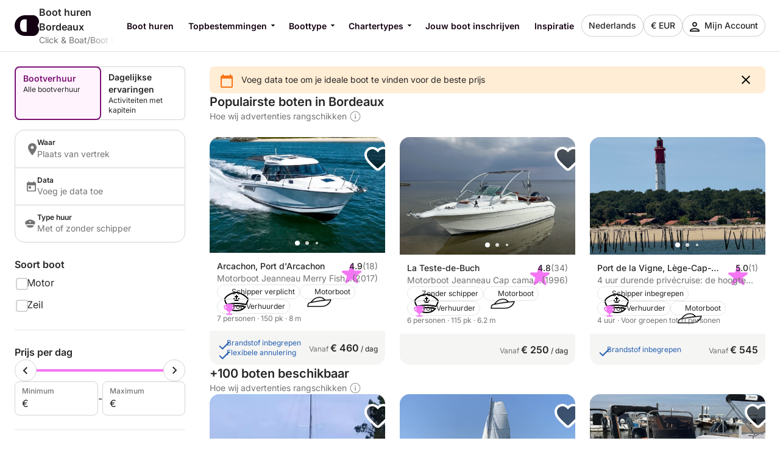

--- FILE ---
content_type: text/html
request_url: https://www.clickandboat.com/nl/boot-huren/frankrijk/bordeaux
body_size: 55540
content:
<!DOCTYPE html><html lang="nl"><head>
    <meta charset="utf-8">
    <meta content="DPR, Width" http-equiv="Accept-CH">
    <meta content="#F5F5F5" name="theme-color">
    <link href="https://assets.clickandboat.com/frontend-assets/master/assets/images/favicon/CAB/new-favicon.ico" rel="icon" sizes="any">
    <link href="https://assets.clickandboat.com/frontend-assets/master/assets/images/favicon/CAB/new-icon.svg" rel="icon" type="image/svg+xml">
    <link href="https://assets.clickandboat.com/frontend-assets/master/assets/images/favicon/CAB/new-apple-touch-icon.png" rel="apple-touch-icon">
    <base href="/">
    <meta content="width=device-width, initial-scale=1.0, minimum-scale=1.0, maximum-scale=1.0, user-scalable=no, viewport-fit=cover" name="viewport">
    <meta content="index, follow, noodp, noydir" name="robots">

    <link href="https://o417216.ingest.sentry.io" rel="preconnect">

    <link href="https://static1.clickandboat.com" rel="preconnect">
    
  <link rel="stylesheet" href="https://assets.clickandboat.com/frontend-assets/master/styles.29fefa4313276d8e.css" crossorigin="anonymous"><link rel="stylesheet" href="https://assets.clickandboat.com/frontend-assets/master/theme.CAB.0345810a69d4c00d.css" crossorigin="anonymous"><link href="https://surveys-static-prd.survicate-cdn.com/fonts/fonts.css" rel="stylesheet" type="text/css"><style id="survicate-core-styles" nonce>.sr-only{border:0;clip:rect(0,0,0,0);height:1px;margin:-1px;overflow:hidden;padding:0;position:absolute;white-space:nowrap;width:1px}#survicate-box h1,#survicate-box h2,#survicate-box h3,#survicate-box h4{color:#29292a;font-weight:400;margin:0 0 16px;padding:0}#survicate-box .h1,#survicate-box h1{font-size:24px}#survicate-box .h2,#survicate-box h2{font-size:18px}#survicate-box .h3,#survicate-box h3{font-size:16px}#survicate-box .h4,#survicate-box h4{font-size:14px}#survicate-box{/*! normalize.css v8.0.0 | MIT License | github.com/necolas/normalize.css */}#survicate-box html{line-height:1.15;-webkit-text-size-adjust:100%}#survicate-box body{margin:0}#survicate-box h1{font-size:2em;margin:.67em 0}#survicate-box hr{box-sizing:content-box;height:0;overflow:visible}#survicate-box pre{font-family:monospace,monospace;font-size:1em}#survicate-box a{background-color:transparent}#survicate-box abbr[title]{border-bottom:none;text-decoration:underline;text-decoration:underline dotted}#survicate-box b,#survicate-box strong{font-weight:bolder}#survicate-box code,#survicate-box kbd,#survicate-box samp{font-family:monospace,monospace;font-size:1em}#survicate-box small{font-size:80%}#survicate-box sub,#survicate-box sup{font-size:75%;line-height:0;position:relative;vertical-align:baseline}#survicate-box sub{bottom:-.25em}#survicate-box sup{top:-.5em}#survicate-box img{border-style:none}#survicate-box button,#survicate-box input,#survicate-box optgroup,#survicate-box select,#survicate-box textarea{font-family:inherit;font-size:100%;line-height:1.15;margin:0}#survicate-box button,#survicate-box input{overflow:visible}#survicate-box button,#survicate-box select{text-transform:none}#survicate-box [type=button],#survicate-box [type=reset],#survicate-box [type=submit],#survicate-box button{-webkit-appearance:button}#survicate-box [type=button]::-moz-focus-inner,#survicate-box [type=reset]::-moz-focus-inner,#survicate-box [type=submit]::-moz-focus-inner,#survicate-box button::-moz-focus-inner{border-style:none;padding:0}#survicate-box [type=button]:-moz-focusring,#survicate-box [type=reset]:-moz-focusring,#survicate-box [type=submit]:-moz-focusring,#survicate-box button:-moz-focusring{outline:1px dotted ButtonText}#survicate-box fieldset{padding:.35em .75em .625em}#survicate-box legend{box-sizing:border-box;color:inherit;display:table;max-width:100%;padding:0;white-space:normal}#survicate-box progress{vertical-align:baseline}#survicate-box textarea{overflow:auto}#survicate-box [type=checkbox],#survicate-box [type=radio]{box-sizing:border-box;padding:0}#survicate-box [type=number]::-webkit-inner-spin-button,#survicate-box [type=number]::-webkit-outer-spin-button{height:auto}#survicate-box [type=search]{-webkit-appearance:textfield;outline-offset:-2px}#survicate-box [type=search]::-webkit-search-decoration{-webkit-appearance:none}#survicate-box ::-webkit-file-upload-button{-webkit-appearance:button;font:inherit}#survicate-box details{display:block}#survicate-box summary{display:list-item}#survicate-box [hidden],#survicate-box template{display:none}#survicate-box .sv__answer-hint{font-size:12px;font-weight:600;line-height:20px;margin-bottom:8px;text-align:left}#survicate-box .sv__answer-hint+.sv__choice-button-wrapper{margin-top:8px}#survicate-box .sv__multiple-choice .sv__choice-button .sv__textarea-wrapper .sv--color-answer.sv__answer-hint,#survicate-box .sv__single-choice .sv__choice-button .sv__textarea-wrapper .sv--color-answer.sv__answer-hint{font-size:14px;font-weight:600}#survicate-box .sv__footer{display:inline-block;font-size:11px;padding:0 5px}#survicate-box .sv__labels{display:flex;justify-content:space-between;margin:24px 0}#survicate-box .sv__labels .sv__label{font-size:12px}#survicate-box .sv__labels .sv__label--left{margin-right:5px}#survicate-box .sv__labels .sv__label--right{margin-left:5px}#survicate-box .sv__progress-bar{height:4px;left:0;position:absolute;top:0;width:100%}#survicate-box .sv__progress-bar>div{height:100%}#survicate-box .sv__position{margin:0 10px 0 20px}#survicate-box .sv__opened-in-new-tab{align-items:center;display:flex;flex-direction:column;height:100vh;justify-content:center;text-align:center}:host #survicate-box .sv__opened-in-new-tab{height:100%}#survicate-box .sv__opened-in-new-tab p{font-size:21px}#survicate-box .sv__branded-footer,#survicate-box .sv__branded-footer__content{align-items:center;display:flex}#survicate-box .sv__branded-footer{justify-content:center}#survicate-box .sv__branded-footer:before{border-top:1px solid #c2cbcb;content:"";left:24px;position:absolute;transform:translateY(-39px);width:calc(100% - 48px)}#survicate-box .sv__branded-footer__content{transform:translateX(16px)}#survicate-box .sv__branded-footer__content .sv__branded-footer__text{color:#7f8c8d;font-size:12px}#survicate-box .sv__branded-footer__content .sv__survicate-wordmark{height:10px}#survicate-box .sv__disclaimer{padding-top:16px;text-align:left}#survicate-box .sv__disclaimer__body{border-top-style:solid;border-top-width:1px;padding-bottom:16px;padding-top:16px}#survicate-box .sv__disclaimer__text,#survicate-box .sv__disclaimer__title{font-size:12px;margin:0;overflow-wrap:break-word}#survicate-box .sv__disclaimer__text a,#survicate-box .sv__disclaimer__text b,#survicate-box .sv__disclaimer__text em,#survicate-box .sv__disclaimer__text i,#survicate-box .sv__disclaimer__text strong,#survicate-box .sv__disclaimer__title a,#survicate-box .sv__disclaimer__title b,#survicate-box .sv__disclaimer__title em,#survicate-box .sv__disclaimer__title i,#survicate-box .sv__disclaimer__title strong{color:inherit;font-size:inherit}#survicate-box .sv__disclaimer__text a,#survicate-box .sv__disclaimer__title a{cursor:pointer;text-decoration:underline}#survicate-box .sv__disclaimer__title{font-weight:600;padding-bottom:8px}#survicate-box .sv__rtl-lang .sv__disclaimer,#survicate-box .sv__rtl-lang .sv__disclaimer__body{text-align:right}#survicate-box .sv__tooltip-container{display:inline-block;position:relative}#survicate-box .sv__tooltip-container .sv__tooltip{background-color:#000;border-radius:4px;bottom:120%;color:#fff;font-size:14px;height:40px;left:50%;padding:8px 12px;position:absolute;text-align:center;transform:translateX(-50%);transition:opacity .2s ease-in-out;white-space:nowrap;z-index:2147483647}#survicate-box .sv__tooltip-container .sv__tooltip--with-caret.sv__tooltip:after{border:6px solid transparent;border-top-color:#000;content:"";left:50%;position:absolute;top:100%;transform:translateX(-50%)}#survicate-box .sv__confirmation.sv__confirmation--disclaimer{align-items:center;border-radius:0;border-top:1px solid;display:flex;margin:0;padding:16px 0}#survicate-box .sv__confirmation.sv__confirmation--disclaimer .checkbox-label{width:auto}#survicate-box .sv__confirmation.sv__confirmation--disclaimer .sv__checkbox{margin-left:0;transform:none}#survicate-box .sv__confirmation .sv__checkbox{min-width:20px}#survicate-box .sv__confirmation .sv__confirmation__agreement-label{overflow-wrap:break-word;overflow-x:auto}#survicate-box .sv__confirmation .sv__confirmation__agreement-label a,#survicate-box .sv__confirmation .sv__confirmation__agreement-label b,#survicate-box .sv__confirmation .sv__confirmation__agreement-label i,#survicate-box .sv__confirmation .sv__confirmation__agreement-label strong{color:inherit;font-size:inherit}#survicate-box .sv__confirmation .sv__confirmation__agreement-label a{cursor:pointer;text-decoration:underline}#survicate-box .sv__contact-form .sv__disclaimer .sv__confirmation.sv__confirmation--disclaimer{padding:16px 0}#survicate-box .sv__rtl-lang .sv__confirmation.sv__confirmation--disclaimer .sv__checkbox{margin-left:10px}#survicate-box .sv__point-image{border-radius:6px;height:auto}#survicate-box .sv__point-image__container{display:flex;justify-content:center;position:relative}#survicate-box .sv__point-image__container img{max-width:100%}#survicate-box .sv__point-image__container--loading{margin:20px 0;width:100%}@keyframes spinnerRotation{to{transform:rotate(1turn)}}#survicate-box .sv__spinner{left:0;position:absolute;text-align:center;top:50%;transform:translateY(-50%);width:100%;z-index:100}#survicate-box .sv__spinner:before{animation:spinnerRotation .9s linear infinite;aspect-ratio:1;border-radius:50%;border-style:solid;border-width:4px;box-sizing:border-box;content:"";display:inline-block;height:30px}#survicate-box .sv__submit-button__wrapper{display:flex}#survicate-box .sv__submit-button__wrapper .sv__navigation-button{margin:initial}#survicate-box .sv__submit-button__wrapper .sv__navigation-button--back{margin-right:16px}#survicate-box .sv__submit-button__wrapper .sv__submit-button.sv__navigation-button{overflow:auto;word-break:break-word}#survicate-box .sv__submit-button__wrapper .sv__submit-button.sv__navigation-button.sv__navigation-button--back{margin-right:16px}#survicate-box .sv__submit-button__wrapper .sv__submit-button.sv__navigation-button.sv__navigation-button--back .sv__navigation-button__arrow{border-style:solid;border-width:0 2px 2px 0;display:block;transform:rotate(135deg)}#survicate-box.sv__position-mobile .sv__navigation-button{width:48%}#survicate-box.sv__position-mobile .sv__navigation-button .sv__navigation-button__text{max-width:48%}#survicate-box.sv__position-mobile .sv__navigation-button:first-child{margin-left:0}#survicate-box.sv__position-mobile .sv__navigation-button:last-child{margin-right:0}#survicate-box .sv__dot-loader-container{border-top:1px solid;display:flex;justify-content:center;width:100%}#survicate-box .sv__dot-loader{display:flex;justify-content:space-between;margin:16px 0;width:13px}#survicate-box .sv__dot-loader__dot{animation:growShrink 1s infinite;border-radius:50%;height:3px;width:3px}#survicate-box .sv__dot-loader__dot:nth-child(2){animation-delay:.2s}#survicate-box .sv__dot-loader__dot:nth-child(3){animation-delay:.4s}@keyframes growShrink{0%,to{transform:scale(1)}50%{transform:scale(1.333)}}#survicate-box .sv__notification-banner{align-items:center;background-color:#fff1d7;display:flex;height:64px;padding:16px 20px}#survicate-box .sv__notification-banner__text{color:#664a16}#survicate-box .sv__choice-button{overflow-wrap:break-word}#survicate-box .sv__choice-button .sv__textarea{font-size:14px}#survicate-box .sv__rtl-lang .sv__choice-button-wrapper .sv__choice-button{text-align:right}#survicate-box .sv__date{border:2px solid transparent;border-radius:6px;display:block;justify-content:flex-start}#survicate-box .sv__date__input{background-color:transparent;border:none;font-weight:400}#survicate-box .sv__date__input:focus{border-color:transparent!important}#survicate-box .sv__date.sv__invalid{background-color:#ffedea!important;border-style:solid;border-width:2px}#survicate-box .sv__date.sv__invalid.focused{border-color:#e33a22!important}#survicate-box .sv__date.sv__invalid .sv__date__input{background-color:transparent}#survicate-box .sv__date.sv__invalid .sv__date__separator{color:#e33a22!important}#survicate-box .sv__dropdown__wrapper{margin:25px auto 0;position:relative}#survicate-box .sv__dropdown__wrapper .sv__select-buttons .sv__select-icon{align-items:center;display:flex;height:44px;justify-content:center;right:0;top:2px;width:46px}#survicate-box .sv__dropdown__wrapper .sv__select-buttons .sv__select-icon.sv__select__clear-input{right:0;top:0}#survicate-box .sv__dropdown__wrapper .sv__select input{cursor:text}#survicate-box .sv__dropdown__wrapper .sv__select input:focus{padding:14px}#survicate-box .sv__dropdown__wrapper .sv__select input,#survicate-box .sv__dropdown__wrapper .sv__select input:focus{padding-right:48px;text-overflow:ellipsis}#survicate-box .sv__dropdown__wrapper .sv__select .sv__caret svg{transform:scale(1.5)}#survicate-box .sv__dropdown__wrapper .sv__select--open .sv__caret svg{transform:scale(1.5) rotate(180deg) translateY(2px)}#survicate-box .sv__dropdown__wrapper .sv__select .sv__select-list{margin-top:8px}#survicate-box .sv__dropdown__wrapper .sv__validation{top:11px}@media(max-width:1181px){#survicate-box .sv-box-child .sv__dropdown__wrapper .sv__validation{top:-26px}}#survicate-box .sv__nps .sv__buttons{display:flex;justify-content:space-between}#survicate-box .sv__nps--vertical{margin:auto;width:100%}#survicate-box .sv__rating{text-align:center}#survicate-box .sv__rating__wrapper{flex-direction:column;margin:0 auto}#survicate-box .sv__rating__wrapper .sv__buttons{flex-direction:row}#survicate-box .sv__rating__wrapper .sv__buttons .sv__button{background:none;margin-bottom:0;margin-top:0;padding:0}#survicate-box .sv__rating__wrapper .sv__buttons .sv__button:first-child{margin-left:0}#survicate-box .sv__rating__wrapper .sv__buttons .sv__button:last-child{margin-right:0}#survicate-box .sv__rating__wrapper .sv__buttons .sv__button--selected{border:none}#survicate-box .sv__rating__number{font-weight:400}#survicate-box .sv__smiley-scale{margin:auto;text-align:center}#survicate-box .sv__smiley-scale .sv__selected{transform:scale(1.2)}#survicate-box .sv__smiley-scale.sv__three-smileys{text-align:center}#survicate-box .sv__smiley-scale.sv__three-smileys .sv__smiley-scale__buttons .sv__smiley-scale__button:first-child{margin-right:22px}#survicate-box .sv__smiley-scale.sv__three-smileys .sv__smiley-scale__buttons .sv__smiley-scale__button:last-child{margin-left:22px}#survicate-box .sv__smiley-scale__wrapper{display:inline-flex;flex-direction:column;margin:0 auto}#survicate-box .sv__smiley-scale__buttons{display:flex;justify-content:center}#survicate-box .sv__smiley-scale__button{background:none;border-radius:50%;height:59px;margin:0 20px;padding:0;transition:transform .2s ease-out;width:59px}#survicate-box .sv__smiley-scale__button:first-child{margin-left:0}#survicate-box .sv__smiley-scale__button:last-child{margin-right:0}#survicate-box .sv__smiley-scale__button:hover{transform:scale(1.1)}#survicate-box .sv__smiley-scale__icon-container{background-repeat:no-repeat;background-size:contain;display:block;height:100%;position:relative;width:100%}#survicate-box .sv__matrix-widget .sv__choice-button-wrapper .sv__textarea-wrapper{height:max-content;padding-bottom:0}#survicate-box .sv__matrix-widget .sv__matrix-dropdown__wrapper .sv__matrix-animation-wrapper{box-sizing:border-box}#survicate-box .sv__matrix-widget .sv__matrix-dropdown__wrapper .sv__matrix-dropdown{height:unset;justify-content:space-between;margin-bottom:8px;min-height:64px;padding:16px}#survicate-box .sv__matrix-widget .sv__matrix-dropdown__wrapper .sv__matrix-dropdown .sv__matrix-answer{overflow:hidden;width:inherit}#survicate-box .sv__matrix-widget .sv__matrix-dropdown__wrapper .sv__matrix-dropdown .sv__matrix-answer .sv__answer-text,#survicate-box .sv__matrix-widget .sv__matrix-dropdown__wrapper .sv__matrix-dropdown .sv__matrix-answer .sv__matrix-answer--selected{overflow:inherit;text-overflow:ellipsis;white-space:normal;width:95%}#survicate-box .sv__matrix-widget .sv__matrix-dropdown__wrapper .sv__matrix-dropdown .sv__matrix-answer--selected{font-size:12px}#survicate-box .sv__matrix-widget .sv__matrix-dropdown__wrapper .sv__matrix-dropdown .sv__caret{align-items:center;display:flex;height:24px;justify-content:center;width:24px}#survicate-box .sv__matrix-widget .sv__matrix-dropdown__wrapper .sv__matrix-dropdown .sv__caret svg{height:12px;transform:rotate(180deg);width:20px}#survicate-box .sv__matrix-widget .sv__matrix-dropdown__wrapper .sv__matrix-dropdown--closed.sv__choice-button{height:64px}#survicate-box .sv__matrix-widget .sv__matrix-dropdown__wrapper .sv__matrix-dropdown--closed.sv__choice-button svg{transform:none}#survicate-box .sv__matrix-widget .sv__matrix-dropdown__wrapper .sv__matrix-dropdown--closed.sv__choice-button .sv__matrix-answer .sv__answer-text,#survicate-box .sv__matrix-widget .sv__matrix-dropdown__wrapper .sv__matrix-dropdown--closed.sv__choice-button .sv__matrix-answer--selected{white-space:nowrap}#survicate-box .sv__matrix-row{border:2px solid transparent;border-radius:6px;display:flex;gap:5px;margin-bottom:12px;min-height:50px;padding:11px 0}#survicate-box .sv__matrix-row.sv__selected .sv__matrix-cell div{font-weight:600}#survicate-box .sv__matrix-row.sv__matrix-header{background-color:transparent}#survicate-box .sv__matrix-row:not(:first-child) .sv__matrix-cell:not(:first-child){cursor:pointer}#survicate-box .sv__matrix-cell{align-items:center;color:#7f8c8d;display:flex;flex-basis:50px;flex-grow:1;font-size:14px;font-weight:400;justify-content:center;text-align:center}#survicate-box .sv__matrix-cell:first-child{flex-basis:30%;justify-content:flex-start;padding:0 20px;text-align:left;word-break:break-word}#survicate-box .sv__matrix-cell .sv__checkbox{margin:0}#survicate-box .sv__matrix-cell .sv__checkbox.sv__circle{background-clip:content-box;border-style:solid;border-width:2px;padding:4px}#survicate-box .sv__ie .sv__matrix-cell{height:40px}#survicate-box .sv__matrix-widget .sv__matrix-dropdown__wrapper .sv__matrix-dropdown{display:flex}#survicate-box .sv-box-child.sv-mobile{font-size:16px}@media only screen and (max-device-width:812px)and (-webkit-min-device-pixel-ratio:3)and (orientation:landscape),only screen and (max-width:767px){#survicate-box .sv-box-child:not(.sv-tablet):not(.sv-desktop){font-size:16px}}@media only screen and (min-width:768px)and (-webkit-max-device-pixel-ratio:2),only screen and (min-width:813px){#survicate-box .sv-box-child:not(.sv-mobile) .sv__matrix-widget{max-width:256px}}#survicate-box .sv-box-child.sv-desktop .sv__matrix-widget,#survicate-box .sv-box-child.sv-tablet .sv__matrix-widget{max-width:256px}#survicate-box .sv__survey .sv__contact-form-field.sv__invalid .sv__input:focus{background-color:#ffedea!important;border-color:#c00!important;color:#e33a22!important}#survicate-box .sv__text-question .sv__text-container{position:relative}#survicate-box .sv__text-question .sv__text-container .sv__textarea.sv__has-followup-questions{margin-bottom:4px}#survicate-box .sv__text-question .sv__text-input-stats{display:flex;justify-content:flex-end;text-align:right}#survicate-box .sv__text-question .sv__text-input-stats-text{font-size:12px}#survicate-box .sv__text-question .sv__follow-up{border-top:1px solid}#survicate-box .sv__text-question .sv__follow-up .sv__point-text{margin-top:16px}#survicate-box .sv__buttons{display:flex;justify-content:center}#survicate-box .sv__buttons .sv__button{border-radius:6px}#survicate-box .sv__buttons--vertical.sv__buttons{display:flex;flex-direction:column-reverse;width:100%}#survicate-box .sv__buttons--vertical.sv__buttons .sv__button{border:none;font-weight:400;height:48px;margin:0 0 8px;overflow-wrap:break-word;width:100%}#survicate-box .sv__buttons--vertical.sv__buttons .sv__button--selected,#survicate-box .sv__buttons--vertical.sv__buttons .sv__button:active{border-style:solid;border-width:2px;font-weight:600}#survicate-box .sv__buttons--vertical.sv__buttons .sv__button--selected svg,#survicate-box .sv__buttons--vertical.sv__buttons .sv__button:active svg{margin-bottom:0}#survicate-box .sv__buttons__answer{overflow-wrap:break-word;overflow-x:auto}#survicate-box .sv__checkbox{cursor:pointer;display:inline-block;height:20px;margin-right:10px;position:relative;width:20px}#survicate-box .sv__checkbox.sv__circle{border-radius:50%}#survicate-box .sv__checkbox.sv__circle .sv__tick{border-radius:100%;height:5px;left:6px;top:4px;width:5px}#survicate-box .sv__checkbox.sv__circle label:after{background:initial;border:initial;height:auto;left:auto;position:static;top:auto;width:auto}#survicate-box .sv__checkbox.sv__square{border-radius:4px;border-style:solid;border-width:2px;margin-top:1px;transition:background-color .3s cubic-bezier(.4,0,.23,1)}#survicate-box .sv__checkbox.sv__square:after{border-radius:100%;content:"";height:36px;left:-10px;position:absolute;top:-10px;width:36px}#survicate-box .sv__checkbox.sv__square svg{border-radius:3px;height:100%;position:absolute;transform:scale(1.2);width:100%}#survicate-box .sv__checkbox .sv__tick{display:none;display:block;position:absolute}#survicate-box .sv__checkbox.sv__circle .sv__tick{background-color:#fff;display:none;height:8px;top:6px;width:8px}#survicate-box .sv__rtl-lang .sv__checkbox{margin-left:10px;margin-right:0}#survicate-box .sv__hide-input{height:0;opacity:0;pointer-events:none;position:absolute;width:0}#survicate-box .sv__outline .sv__checkbox.sv__checkbox--focused{box-shadow:0 0 0 8px rgba(26,109,85,.2);outline:2px solid #6f27f6}#survicate-box .sv__select{border-radius:6px;position:relative;width:100%;z-index:1}#survicate-box .sv__select-icon{position:absolute;right:16px;top:10px}#survicate-box .sv__select input{border-radius:6px;cursor:pointer;font-size:16px;font-weight:400;padding:16px;width:100%}#survicate-box .sv__select--open{border-bottom-left-radius:0;border-bottom-right-radius:0;border-top-left-radius:6px;border-top-right-radius:6px;z-index:100}#survicate-box .sv__select .sv__clear-input-icon{background:none;font-weight:600}#survicate-box .sv__select .sv__caret{background:none;border:none;cursor:pointer}#survicate-box .sv__select .sv__select-list{border-bottom-left-radius:6px;border-bottom-right-radius:6px;border-top-left-radius:0;border-top-right-radius:0;list-style:none;margin:0;max-height:180px;overflow:auto;padding:0;position:absolute;width:100%;z-index:100}#survicate-box .sv__select .sv__select-list .sv__select-button{border:none;border-radius:0;font-size:inherit;font-weight:400;height:auto;overflow-wrap:break-word;padding:10px 16px;text-align:left;transition:none;width:100%}#survicate-box .sv__select.sv-invalid{border:none}#survicate-box .sv__select.sv-invalid input,#survicate-box .sv__select.sv-invalid input:focus{background-color:#ffedea!important;border:2px;border-color:#e33a22!important;border-style:solid;color:#e33a22!important;padding:14px}#survicate-box .sv__select.sv-invalid+.sv__submit-button__wrapper{visibility:visible}#survicate-box .sv__outline .sv__select-list .sv__select-button.sv__select-button--focused{outline:2px solid #6f27f6;outline-offset:-4px}#survicate-box .sv__rtl-lang .sv__dropdown__wrapper .sv__select-list .sv__select-button{text-align:right}#survicate-box .sv__rtl-lang .sv__dropdown__wrapper .sv__select-icon{left:16px;right:unset}#survicate-box .sv__rtl-lang .sv__dropdown__wrapper .sv__select-icon.sv__select__clear-input{left:0}#survicate-box .sv__rtl-lang .sv__dropdown__wrapper .sv__select .sv__input{padding-right:16px}#survicate-box .sv__validation{align-items:center;background-color:#e33a22;border-radius:4px;display:flex;left:100%;padding:5px 6px;position:absolute;top:36px;white-space:nowrap;width:max-content}#survicate-box .sv__validation__message{color:#fff;font-size:12px;margin-left:3px}#survicate-box .sv__validation:after{border-color:transparent #e33a22 transparent transparent;border-style:solid;border-width:4px 8px 4px 0;content:" ";height:0;left:-7px;position:absolute;top:9px;width:0}#survicate-box .sv__survey .sv__invalid input{background-color:#ffedea!important;color:#e33a22!important}#survicate-box .sv__survey .sv__invalid input:focus{border-color:#e33a22;border-width:2px}@media(max-width:1181px){#survicate-box .sv-box-child .sv__validation{left:auto;right:0;top:1px}#survicate-box .sv-box-child .sv__validation:after{border-color:#e33a22 transparent transparent;border-width:8px 4px 0;bottom:-8px;left:auto;right:10px;top:auto}}:host #survicate-box .sv-mobile .sv__validation{left:auto;right:0;top:1px}:host #survicate-box .sv-mobile .sv__validation:after{border-color:#e33a22 transparent transparent;border-width:8px 4px 0;bottom:-8px;left:auto;right:10px;top:auto}#survicate-box .sv__comment-field{border:2px solid;border-radius:6px;margin-bottom:16px;padding:4px 8px}#survicate-box .sv__comment-field .sv__textarea{border:2px solid transparent;border-radius:6px;font-size:14px;margin-top:8px;max-height:200px;min-height:80px;padding:8px;resize:none;width:100%}#survicate-box .sv__comment-field__label{display:block;font-size:14px;font-weight:600;margin-top:4px;text-align:left;word-break:break-word}#survicate-box .sv__comment-field__label span{font-size:14px;font-weight:600}#survicate-box .sv__rtl-lang .sv__comment-field__label{text-align:right}#survicate-box .sv__point .sv__point-description a,#survicate-box .sv__point .sv__point-description b,#survicate-box .sv__point .sv__point-description em,#survicate-box .sv__point .sv__point-description h1,#survicate-box .sv__point .sv__point-description h2,#survicate-box .sv__point .sv__point-description h3,#survicate-box .sv__point .sv__point-description h4,#survicate-box .sv__point .sv__point-description h5,#survicate-box .sv__point .sv__point-description i,#survicate-box .sv__point .sv__point-description small,#survicate-box .sv__point .sv__point-description strong,#survicate-box .sv__point .sv__point-question a,#survicate-box .sv__point .sv__point-question b,#survicate-box .sv__point .sv__point-question em,#survicate-box .sv__point .sv__point-question h1,#survicate-box .sv__point .sv__point-question h2,#survicate-box .sv__point .sv__point-question h3,#survicate-box .sv__point .sv__point-question h4,#survicate-box .sv__point .sv__point-question h5,#survicate-box .sv__point .sv__point-question i,#survicate-box .sv__point .sv__point-question small,#survicate-box .sv__point .sv__point-question strong,#survicate-box .sv__point .sv__point-wrapper a,#survicate-box .sv__point .sv__point-wrapper b,#survicate-box .sv__point .sv__point-wrapper em,#survicate-box .sv__point .sv__point-wrapper h1,#survicate-box .sv__point .sv__point-wrapper h2,#survicate-box .sv__point .sv__point-wrapper h3,#survicate-box .sv__point .sv__point-wrapper h4,#survicate-box .sv__point .sv__point-wrapper h5,#survicate-box .sv__point .sv__point-wrapper i,#survicate-box .sv__point .sv__point-wrapper small,#survicate-box .sv__point .sv__point-wrapper strong{color:inherit}#survicate-box .sv__point .sv__point-description a.sv__social-button,#survicate-box .sv__point .sv__point-description b.sv__social-button,#survicate-box .sv__point .sv__point-description em.sv__social-button,#survicate-box .sv__point .sv__point-description h1.sv__social-button,#survicate-box .sv__point .sv__point-description h2.sv__social-button,#survicate-box .sv__point .sv__point-description h3.sv__social-button,#survicate-box .sv__point .sv__point-description h4.sv__social-button,#survicate-box .sv__point .sv__point-description h5.sv__social-button,#survicate-box .sv__point .sv__point-description i.sv__social-button,#survicate-box .sv__point .sv__point-description small.sv__social-button,#survicate-box .sv__point .sv__point-description strong.sv__social-button,#survicate-box .sv__point .sv__point-question a.sv__social-button,#survicate-box .sv__point .sv__point-question b.sv__social-button,#survicate-box .sv__point .sv__point-question em.sv__social-button,#survicate-box .sv__point .sv__point-question h1.sv__social-button,#survicate-box .sv__point .sv__point-question h2.sv__social-button,#survicate-box .sv__point .sv__point-question h3.sv__social-button,#survicate-box .sv__point .sv__point-question h4.sv__social-button,#survicate-box .sv__point .sv__point-question h5.sv__social-button,#survicate-box .sv__point .sv__point-question i.sv__social-button,#survicate-box .sv__point .sv__point-question small.sv__social-button,#survicate-box .sv__point .sv__point-question strong.sv__social-button,#survicate-box .sv__point .sv__point-wrapper a.sv__social-button,#survicate-box .sv__point .sv__point-wrapper b.sv__social-button,#survicate-box .sv__point .sv__point-wrapper em.sv__social-button,#survicate-box .sv__point .sv__point-wrapper h1.sv__social-button,#survicate-box .sv__point .sv__point-wrapper h2.sv__social-button,#survicate-box .sv__point .sv__point-wrapper h3.sv__social-button,#survicate-box .sv__point .sv__point-wrapper h4.sv__social-button,#survicate-box .sv__point .sv__point-wrapper h5.sv__social-button,#survicate-box .sv__point .sv__point-wrapper i.sv__social-button,#survicate-box .sv__point .sv__point-wrapper small.sv__social-button,#survicate-box .sv__point .sv__point-wrapper strong.sv__social-button{color:#fff}#survicate-box .sv__point .sv__point-description a.sv__social-button--disabled,#survicate-box .sv__point .sv__point-description b.sv__social-button--disabled,#survicate-box .sv__point .sv__point-description em.sv__social-button--disabled,#survicate-box .sv__point .sv__point-description h1.sv__social-button--disabled,#survicate-box .sv__point .sv__point-description h2.sv__social-button--disabled,#survicate-box .sv__point .sv__point-description h3.sv__social-button--disabled,#survicate-box .sv__point .sv__point-description h4.sv__social-button--disabled,#survicate-box .sv__point .sv__point-description h5.sv__social-button--disabled,#survicate-box .sv__point .sv__point-description i.sv__social-button--disabled,#survicate-box .sv__point .sv__point-description small.sv__social-button--disabled,#survicate-box .sv__point .sv__point-description strong.sv__social-button--disabled,#survicate-box .sv__point .sv__point-question a.sv__social-button--disabled,#survicate-box .sv__point .sv__point-question b.sv__social-button--disabled,#survicate-box .sv__point .sv__point-question em.sv__social-button--disabled,#survicate-box .sv__point .sv__point-question h1.sv__social-button--disabled,#survicate-box .sv__point .sv__point-question h2.sv__social-button--disabled,#survicate-box .sv__point .sv__point-question h3.sv__social-button--disabled,#survicate-box .sv__point .sv__point-question h4.sv__social-button--disabled,#survicate-box .sv__point .sv__point-question h5.sv__social-button--disabled,#survicate-box .sv__point .sv__point-question i.sv__social-button--disabled,#survicate-box .sv__point .sv__point-question small.sv__social-button--disabled,#survicate-box .sv__point .sv__point-question strong.sv__social-button--disabled,#survicate-box .sv__point .sv__point-wrapper a.sv__social-button--disabled,#survicate-box .sv__point .sv__point-wrapper b.sv__social-button--disabled,#survicate-box .sv__point .sv__point-wrapper em.sv__social-button--disabled,#survicate-box .sv__point .sv__point-wrapper h1.sv__social-button--disabled,#survicate-box .sv__point .sv__point-wrapper h2.sv__social-button--disabled,#survicate-box .sv__point .sv__point-wrapper h3.sv__social-button--disabled,#survicate-box .sv__point .sv__point-wrapper h4.sv__social-button--disabled,#survicate-box .sv__point .sv__point-wrapper h5.sv__social-button--disabled,#survicate-box .sv__point .sv__point-wrapper i.sv__social-button--disabled,#survicate-box .sv__point .sv__point-wrapper small.sv__social-button--disabled,#survicate-box .sv__point .sv__point-wrapper strong.sv__social-button--disabled{cursor:not-allowed;opacity:.5}#survicate-box .sv__point .sv__point-description b,#survicate-box .sv__point .sv__point-description em,#survicate-box .sv__point .sv__point-description i,#survicate-box .sv__point .sv__point-description strong,#survicate-box .sv__point .sv__point-question b,#survicate-box .sv__point .sv__point-question em,#survicate-box .sv__point .sv__point-question i,#survicate-box .sv__point .sv__point-question strong,#survicate-box .sv__point .sv__point-wrapper b,#survicate-box .sv__point .sv__point-wrapper em,#survicate-box .sv__point .sv__point-wrapper i,#survicate-box .sv__point .sv__point-wrapper strong{font-size:inherit}#survicate-box .sv__point .sv__point-description b,#survicate-box .sv__point .sv__point-description strong,#survicate-box .sv__point .sv__point-question b,#survicate-box .sv__point .sv__point-question strong,#survicate-box .sv__point .sv__point-wrapper b,#survicate-box .sv__point .sv__point-wrapper strong{font-weight:600}#survicate-box .sv__point .sv__point-description small,#survicate-box .sv__point .sv__point-question small,#survicate-box .sv__point .sv__point-wrapper small{font-size:12px}#survicate-box .sv__point .sv__point-description small a,#survicate-box .sv__point .sv__point-description small b,#survicate-box .sv__point .sv__point-description small em,#survicate-box .sv__point .sv__point-description small i,#survicate-box .sv__point .sv__point-description small strong,#survicate-box .sv__point .sv__point-question small a,#survicate-box .sv__point .sv__point-question small b,#survicate-box .sv__point .sv__point-question small em,#survicate-box .sv__point .sv__point-question small i,#survicate-box .sv__point .sv__point-question small strong,#survicate-box .sv__point .sv__point-wrapper small a,#survicate-box .sv__point .sv__point-wrapper small b,#survicate-box .sv__point .sv__point-wrapper small em,#survicate-box .sv__point .sv__point-wrapper small i,#survicate-box .sv__point .sv__point-wrapper small strong{font-size:inherit}#survicate-box *{box-sizing:border-box;font-family:Open sans,sans-serif;font-size:14px;font-weight:400;line-height:normal;outline:none}#survicate-box .sv__outline :focus{outline:2px solid #6f27f6}#survicate-box button{border:none;cursor:pointer;display:inline-block;margin:0;padding:3px}#survicate-box p{margin:0}#survicate-box a{text-decoration:none}#survicate-box .sv-invalid.sv-invalid.sv-invalid{border:1px solid #c00}#survicate-box .sv__overlay,#sv-screenshot-controls .sv__overlay{height:100vh;left:0;position:fixed;top:0;width:100vw;z-index:999995}:host #survicate-box .sv__overlay,:host #sv-screenshot-controls .sv__overlay{height:100%;position:absolute;width:100%}#survicate-box .sv__overlay--dark,#sv-screenshot-controls .sv__overlay--dark{background-color:#000;opacity:.35}#survicate-box .sv__overlay--light,#sv-screenshot-controls .sv__overlay--light{background-color:#fff;opacity:.5}#survicate-box .sv__submit-screenshot-button-container,#sv-screenshot-controls .sv__submit-screenshot-button-container{border-top:1px solid;display:flex;margin:0 auto;width:calc(100% - 48px)}#survicate-box .sv__submit-screenshot-button-container .sv__submit-button__wrapper.sv--border-top-color-question-20,#sv-screenshot-controls .sv__submit-screenshot-button-container .sv__submit-button__wrapper.sv--border-top-color-question-20{margin-left:12px}#survicate-box .sv__submit-screenshot-button-container .sv__submit-button__wrapper.sv--border-top-color-question-20 .sv__navigation-button.sv__navigation-button--back,#survicate-box .sv__submit-screenshot-button-container .sv__submit-button__wrapper.sv--border-top-color-question-20 .sv__navigation-button.sv__submit-button,#sv-screenshot-controls .sv__submit-screenshot-button-container .sv__submit-button__wrapper.sv--border-top-color-question-20 .sv__navigation-button.sv__navigation-button--back,#sv-screenshot-controls .sv__submit-screenshot-button-container .sv__submit-button__wrapper.sv--border-top-color-question-20 .sv__navigation-button.sv__submit-button{width:96px}#survicate-box .sv__submit-screenshot-button-container .sv__submit-button__wrapper.sv--border-top-color-question-20 .sv__navigation-button.sv__navigation-button--back,#sv-screenshot-controls .sv__submit-screenshot-button-container .sv__submit-button__wrapper.sv--border-top-color-question-20 .sv__navigation-button.sv__navigation-button--back{margin-right:12px}#survicate-box .sv__screenshot-button-wrapper,#sv-screenshot-controls .sv__screenshot-button-wrapper{display:flex;margin:23px auto 0}#survicate-box .sv__screenshot-button-wrapper .sv__screenshot-button,#sv-screenshot-controls .sv__screenshot-button-wrapper .sv__screenshot-button{height:40px;padding:8px 10px}#survicate-box .sv__color-picker-input-wrapper,#survicate-box .sv__screenshot-button-wrapper,#survicate-box .sv__screenshot-button__close,#sv-screenshot-controls .sv__color-picker-input-wrapper,#sv-screenshot-controls .sv__screenshot-button-wrapper,#sv-screenshot-controls .sv__screenshot-button__close{width:40px}#survicate-box .sv__color-picker-input-wrapper,#survicate-box .sv__screenshot-button-wrapper,#survicate-box .sv__screenshot-button__close,#survicate-box .sv__screenshot-button__save,#sv-screenshot-controls .sv__color-picker-input-wrapper,#sv-screenshot-controls .sv__screenshot-button-wrapper,#sv-screenshot-controls .sv__screenshot-button__close,#sv-screenshot-controls .sv__screenshot-button__save{height:40px}#survicate-box .sv__screenshot-button-overlay,#survicate-box .sv__screenshot-button__action-buttons,#survicate-box .sv__screenshot-button__color-picker,#survicate-box .sv__screenshot-button__remove-wrapper,#sv-screenshot-controls .sv__screenshot-button-overlay,#sv-screenshot-controls .sv__screenshot-button__action-buttons,#sv-screenshot-controls .sv__screenshot-button__color-picker,#sv-screenshot-controls .sv__screenshot-button__remove-wrapper{position:fixed}#survicate-box .sv__screenshot-button__action-buttons,#sv-screenshot-controls .sv__screenshot-button__action-buttons{gap:5px;padding:unset;right:24px;top:24px}#survicate-box .sv__screenshot-button__action-buttons,#survicate-box .sv__screenshot-button__remove,#survicate-box .sv__screenshot-button__save,#sv-screenshot-controls .sv__screenshot-button__action-buttons,#sv-screenshot-controls .sv__screenshot-button__remove,#sv-screenshot-controls .sv__screenshot-button__save{display:inline-flex}#survicate-box .sv__screenshot-button__action-buttons,#survicate-box .sv__screenshot-button__remove-wrapper,#sv-screenshot-controls .sv__screenshot-button__action-buttons,#sv-screenshot-controls .sv__screenshot-button__remove-wrapper{padding-bottom:8px}#survicate-box .sv__screenshot-button__remove,#survicate-box .sv__screenshot-button__save,#sv-screenshot-controls .sv__screenshot-button__remove,#sv-screenshot-controls .sv__screenshot-button__save{align-items:center;gap:10px;padding:5px 10px}#survicate-box .sv__screenshot-button-overlay,#sv-screenshot-controls .sv__screenshot-button-overlay{background:rgba(0,0,0,.2);cursor:crosshair;height:100vh;left:0;top:0;width:100vw}#survicate-box .sv__screenshot-button,#survicate-box .sv__screenshot-button__close,#survicate-box .sv__screenshot-button__remove,#survicate-box .sv__screenshot-button__save,#sv-screenshot-controls .sv__screenshot-button,#sv-screenshot-controls .sv__screenshot-button__close,#sv-screenshot-controls .sv__screenshot-button__remove,#sv-screenshot-controls .sv__screenshot-button__save{border:2px solid}#survicate-box .sv__screenshot-button,#survicate-box .sv__screenshot-button__close,#survicate-box .sv__screenshot-button__color-picker,#survicate-box .sv__screenshot-button__remove,#survicate-box .sv__screenshot-button__save,#sv-screenshot-controls .sv__screenshot-button,#sv-screenshot-controls .sv__screenshot-button__close,#sv-screenshot-controls .sv__screenshot-button__color-picker,#sv-screenshot-controls .sv__screenshot-button__remove,#sv-screenshot-controls .sv__screenshot-button__save{cursor:pointer}#survicate-box .sv__screenshot-button__color-picker,#sv-screenshot-controls .sv__screenshot-button__color-picker{border:none;height:50px;left:24px;top:24px;width:50px}#survicate-box .sv__screenshot-button-overlay,#survicate-box .sv__screenshot-button-overlay__rectangle,#survicate-box .sv__screenshot-button-overlay__rectangles,#survicate-box .sv__screenshot-button__action-buttons,#survicate-box .sv__screenshot-button__color-picker,#survicate-box .sv__screenshot-button__remove,#survicate-box .sv__screenshot-button__remove-wrapper,#survicate-box .sv__screenshot-button__save,#sv-screenshot-controls .sv__screenshot-button-overlay,#sv-screenshot-controls .sv__screenshot-button-overlay__rectangle,#sv-screenshot-controls .sv__screenshot-button-overlay__rectangles,#sv-screenshot-controls .sv__screenshot-button__action-buttons,#sv-screenshot-controls .sv__screenshot-button__color-picker,#sv-screenshot-controls .sv__screenshot-button__remove,#sv-screenshot-controls .sv__screenshot-button__remove-wrapper,#sv-screenshot-controls .sv__screenshot-button__save{z-index:2147483647}#survicate-box .sv__color-picker-input-wrapper,#survicate-box .sv__screenshot-button__close,#survicate-box .sv__screenshot-button__color-picker,#sv-screenshot-controls .sv__color-picker-input-wrapper,#sv-screenshot-controls .sv__screenshot-button__close,#sv-screenshot-controls .sv__screenshot-button__color-picker{align-items:center;display:flex;justify-content:center}#survicate-box .sv__color-picker-input-wrapper,#survicate-box .sv__screenshot-button,#survicate-box .sv__screenshot-button__close,#survicate-box .sv__screenshot-button__color-picker,#survicate-box .sv__screenshot-button__remove,#survicate-box .sv__screenshot-button__save,#sv-screenshot-controls .sv__color-picker-input-wrapper,#sv-screenshot-controls .sv__screenshot-button,#sv-screenshot-controls .sv__screenshot-button__close,#sv-screenshot-controls .sv__screenshot-button__color-picker,#sv-screenshot-controls .sv__screenshot-button__remove,#sv-screenshot-controls .sv__screenshot-button__save{border-radius:5px}#survicate-box .sv__color-picker-input-wrapper,#sv-screenshot-controls .sv__color-picker-input-wrapper{position:relative}#survicate-box .sv__color-picker-input-wrapper .sv__color-picker-input,#sv-screenshot-controls .sv__color-picker-input-wrapper .sv__color-picker-input{cursor:pointer;height:100%;left:0;opacity:0;position:absolute;top:0;width:100%}#survicate-box .sv__point-image,#sv-screenshot-controls .sv__point-image{margin-bottom:24px}#survicate-box .sv__point-image.sv__image-position--bottom,#sv-screenshot-controls .sv__point-image.sv__image-position--bottom{margin-top:16px}#survicate-box.sv__survey--button_link .sv__branded-footer:before,#sv-screenshot-controls.sv__survey--button_link .sv__branded-footer:before{border-top-style:hidden}#survicate-box .sv__footer__wrapper.sv__branded-footer--with-border,#sv-screenshot-controls .sv__footer__wrapper.sv__branded-footer--with-border{background-color:#fff;border-bottom-left-radius:10px;border-bottom-right-radius:10px;padding:23px 0 24px;transform:translateY(16px);width:100%}#survicate-box .sv__footer__wrapper .sv__branded-footer,#sv-screenshot-controls .sv__footer__wrapper .sv__branded-footer{padding-bottom:8px;padding-top:8px;position:unset}#survicate-box .sv__footer__wrapper .sv__branded-footer .sv__survicate-wordmark,#sv-screenshot-controls .sv__footer__wrapper .sv__branded-footer .sv__survicate-wordmark{transform:translate(-8px)}#survicate-box .sv__footer__wrapper .sv__branded-footer .sv__arrow-forward,#sv-screenshot-controls .sv__footer__wrapper .sv__branded-footer .sv__arrow-forward{height:14px;transform:translate(-24px,1px)}#survicate-box .sv__position-mobile .sv__footer__wrapper.sv__branded-footer--with-border,#sv-screenshot-controls .sv__position-mobile .sv__footer__wrapper.sv__branded-footer--with-border{border-bottom-left-radius:0;border-bottom-right-radius:0}@keyframes slide-out{0%{transform:translateX(0)}to{transform:translateX(-100%)}}@keyframes slide-in{0%{transform:translateX(100%)}to{transform:translateX(0)}}@keyframes slide-down{0%{transform:translateY(0)}to{transform:translateY(100%)}}#survicate-box .sv__survey.sv__micro-theme,#sv-screenshot-controls .sv__survey.sv__micro-theme{border-radius:10px;box-shadow:0 0 10px 5px rgba(41,41,42,.07);display:flex;flex-direction:column;max-height:664px;max-width:304px;min-width:304px;padding:0 0 16px;position:fixed;width:unset;z-index:2147483646}#survicate-box .sv__survey.sv__micro-theme.sv__rtl-lang,#sv-screenshot-controls .sv__survey.sv__micro-theme.sv__rtl-lang{direction:rtl}#survicate-box .sv__survey.sv__micro-theme.sv__survey--hidden,#sv-screenshot-controls .sv__survey.sv__micro-theme.sv__survey--hidden{display:none}#survicate-box .sv__survey.sv__micro-theme.sv__feedback-survey,#sv-screenshot-controls .sv__survey.sv__micro-theme.sv__feedback-survey{border-radius:10px;margin-left:0;margin-right:0;margin-top:0;top:50%;transform:translateY(-50%);z-index:2147483645}#survicate-box .sv__survey.sv__micro-theme.sv__feedback-survey.sv__position-center-right,#sv-screenshot-controls .sv__survey.sv__micro-theme.sv__feedback-survey.sv__position-center-right{right:24px}#survicate-box .sv__survey.sv__micro-theme.sv__feedback-survey.sv__position-center-right.sv__feedback-survey--minimized,#survicate-box .sv__survey.sv__micro-theme.sv__feedback-survey.sv__position-center-right.sv__position-mobile.sv__feedback-survey--mobile.sv__feedback-survey--minimized,#sv-screenshot-controls .sv__survey.sv__micro-theme.sv__feedback-survey.sv__position-center-right.sv__feedback-survey--minimized,#sv-screenshot-controls .sv__survey.sv__micro-theme.sv__feedback-survey.sv__position-center-right.sv__position-mobile.sv__feedback-survey--mobile.sv__feedback-survey--minimized{border-radius:0 0 10px 10px;margin-right:0;right:0;transform:translateY(50%) rotateY(0deg) rotate(90deg);transform-origin:right top}#survicate-box .sv__survey.sv__micro-theme.sv__feedback-survey.sv__position-center-left,#sv-screenshot-controls .sv__survey.sv__micro-theme.sv__feedback-survey.sv__position-center-left{left:24px}#survicate-box .sv__survey.sv__micro-theme.sv__feedback-survey.sv__position-center-left.sv__feedback-survey--minimized,#survicate-box .sv__survey.sv__micro-theme.sv__feedback-survey.sv__position-center-left.sv__position-mobile.sv__feedback-survey--mobile.sv__feedback-survey--minimized,#sv-screenshot-controls .sv__survey.sv__micro-theme.sv__feedback-survey.sv__position-center-left.sv__feedback-survey--minimized,#sv-screenshot-controls .sv__survey.sv__micro-theme.sv__feedback-survey.sv__position-center-left.sv__position-mobile.sv__feedback-survey--mobile.sv__feedback-survey--minimized{border-radius:0 0 10px 10px;left:0;margin-left:0;transform:translateY(-50%) rotate(270deg) translateX(-50%);transform-origin:left top}#survicate-box .sv__survey.sv__micro-theme.sv__feedback-survey.sv__position-mobile.sv__feedback-survey--mobile:not(.sv__feedback-survey--minimized),#sv-screenshot-controls .sv__survey.sv__micro-theme.sv__feedback-survey.sv__position-mobile.sv__feedback-survey--mobile:not(.sv__feedback-survey--minimized){bottom:unset;left:24px;margin-left:0;margin-right:0;max-width:unset;min-width:unset;right:24px;width:calc(100% - 48px)}:host #survicate-box .sv__survey.sv__micro-theme,:host #sv-screenshot-controls .sv__survey.sv__micro-theme{position:absolute}#survicate-box .sv__survey.sv__micro-theme.sv__position-top-left,#survicate-box .sv__survey.sv__micro-theme.sv__position-top-right,#sv-screenshot-controls .sv__survey.sv__micro-theme.sv__position-top-left,#sv-screenshot-controls .sv__survey.sv__micro-theme.sv__position-top-right{top:0}#survicate-box .sv__survey.sv__micro-theme.sv__position-left,#survicate-box .sv__survey.sv__micro-theme.sv__position-right,#sv-screenshot-controls .sv__survey.sv__micro-theme.sv__position-left,#sv-screenshot-controls .sv__survey.sv__micro-theme.sv__position-right{bottom:0}#survicate-box .sv__survey.sv__micro-theme.sv__position-right,#survicate-box .sv__survey.sv__micro-theme.sv__position-top-right,#sv-screenshot-controls .sv__survey.sv__micro-theme.sv__position-right,#sv-screenshot-controls .sv__survey.sv__micro-theme.sv__position-top-right{right:30px}#survicate-box .sv__survey.sv__micro-theme.sv__position-left,#survicate-box .sv__survey.sv__micro-theme.sv__position-top-left,#sv-screenshot-controls .sv__survey.sv__micro-theme.sv__position-left,#sv-screenshot-controls .sv__survey.sv__micro-theme.sv__position-top-left{left:30px}#survicate-box .sv__survey.sv__micro-theme.sv__position-center,#sv-screenshot-controls .sv__survey.sv__micro-theme.sv__position-center{bottom:50%;max-width:608px;right:50%;transform:translate(50%,50%)}#survicate-box .sv__survey.sv__micro-theme.sv__position-fullscreen,#sv-screenshot-controls .sv__survey.sv__micro-theme.sv__position-fullscreen{height:100vh;justify-content:space-between}:host #survicate-box .sv__survey.sv__micro-theme.sv__position-fullscreen,:host #sv-screenshot-controls .sv__survey.sv__micro-theme.sv__position-fullscreen{height:100%}#survicate-box .sv__survey.sv__micro-theme:not(.sv__position-center),#sv-screenshot-controls .sv__survey.sv__micro-theme:not(.sv__position-center){margin:24px -6px}#survicate-box .sv__survey.sv__micro-theme.sv__minimized,#sv-screenshot-controls .sv__survey.sv__micro-theme.sv__minimized{align-items:center;cursor:pointer;display:inline-flex;flex-direction:row;justify-content:space-between;min-height:39px;overflow-wrap:break-word;padding:16px 24px}#survicate-box .sv__survey.sv__micro-theme.sv__minimized.sv__position-center,#sv-screenshot-controls .sv__survey.sv__micro-theme.sv__minimized.sv__position-center{bottom:50%;right:50%;transform:translate(50%);width:auto}#survicate-box .sv__survey.sv__micro-theme.sv__minimized .sv__minimized-symbol,#sv-screenshot-controls .sv__survey.sv__micro-theme.sv__minimized .sv__minimized-symbol{align-items:center;border-radius:6px;display:flex;height:40px;justify-content:center;margin-left:12px;width:40px}#survicate-box .sv__survey.sv__micro-theme.sv__minimized .sv__minimized-symbol:focus,#sv-screenshot-controls .sv__survey.sv__micro-theme.sv__minimized .sv__minimized-symbol:focus{box-shadow:0 0 0 2px #fff,0 0 0 4px #6f27f6;outline:none}#survicate-box .sv__survey.sv__micro-theme.sv__minimized .sv__minimized__text,#sv-screenshot-controls .sv__survey.sv__micro-theme.sv__minimized .sv__minimized__text{width:75%}#survicate-box .sv__survey.sv__micro-theme.sv__survey--nps,#survicate-box .sv__survey.sv__micro-theme.sv__survey--numerical_scale,#survicate-box .sv__survey.sv__micro-theme.sv__survey--rating,#sv-screenshot-controls .sv__survey.sv__micro-theme.sv__survey--nps,#sv-screenshot-controls .sv__survey.sv__micro-theme.sv__survey--numerical_scale,#sv-screenshot-controls .sv__survey.sv__micro-theme.sv__survey--rating{max-width:520px}#survicate-box .sv__survey.sv__micro-theme.sv__survey--matrix,#sv-screenshot-controls .sv__survey.sv__micro-theme.sv__survey--matrix{max-width:unset}#survicate-box .sv__survey.sv__micro-theme.sv__survey--matrix .sv__matrix-wrapper,#sv-screenshot-controls .sv__survey.sv__micro-theme.sv__survey--matrix .sv__matrix-wrapper{max-width:608px;min-width:336px}#survicate-box .sv__survey.sv__micro-theme.sv__survey--finished,#sv-screenshot-controls .sv__survey.sv__micro-theme.sv__survey--finished{width:304px}#survicate-box .sv__survey.sv__micro-theme.sv__survey--finished.sv__survey--branded,#sv-screenshot-controls .sv__survey.sv__micro-theme.sv__survey--finished.sv__survey--branded{background-color:#fff!important;color:#000!important}#survicate-box .sv__survey.sv__micro-theme.sv__survey--slide-out,#sv-screenshot-controls .sv__survey.sv__micro-theme.sv__survey--slide-out{animation-duration:.3s;animation-name:slide-out}#survicate-box .sv__survey.sv__micro-theme.sv__survey--slide-in,#sv-screenshot-controls .sv__survey.sv__micro-theme.sv__survey--slide-in{animation-duration:.3s;animation-name:slide-in}#survicate-box .sv__survey.sv__micro-theme.sv__survey--slide-down,#sv-screenshot-controls .sv__survey.sv__micro-theme.sv__survey--slide-down{animation-duration:.3s;animation-name:slide-down}#survicate-box .sv__micro-theme.sv__survey.sv__mobile-survey.sv__position-fullscreen .sv__point,#sv-screenshot-controls .sv__micro-theme.sv__survey.sv__mobile-survey.sv__position-fullscreen .sv__point{margin:auto 0}#survicate-box .sv__micro-theme .sv__point,#sv-screenshot-controls .sv__micro-theme .sv__point{max-height:none;overflow-y:auto;padding:0}#survicate-box .sv__micro-theme .sv__point::-webkit-scrollbar,#sv-screenshot-controls .sv__micro-theme .sv__point::-webkit-scrollbar{background-color:transparent;width:4px}#survicate-box .sv__micro-theme .sv__point::-webkit-scrollbar-thumb,#sv-screenshot-controls .sv__micro-theme .sv__point::-webkit-scrollbar-thumb{background-color:rgba(0,0,0,.5);border-radius:4px}#survicate-box .sv__micro-theme .sv__point-wrapper,#sv-screenshot-controls .sv__micro-theme .sv__point-wrapper{box-sizing:content-box;overflow:hidden;padding-bottom:0;padding-left:24px;padding-right:24px}#survicate-box .sv__micro-theme .sv__point .sv__point-texts-wrapper,#sv-screenshot-controls .sv__micro-theme .sv__point .sv__point-texts-wrapper{display:flex;flex-direction:column}#survicate-box .sv__micro-theme .sv__point .sv__point-texts-wrapper--image-bottom,#sv-screenshot-controls .sv__micro-theme .sv__point .sv__point-texts-wrapper--image-bottom{flex-direction:column-reverse}#survicate-box .sv__micro-theme .sv__point .sv__point-texts-wrapper .sv__point-text,#sv-screenshot-controls .sv__micro-theme .sv__point .sv__point-texts-wrapper .sv__point-text{hyphens:auto;margin:0 0 8px;overflow-wrap:anywhere;text-align:left}#survicate-box .sv__micro-theme .sv__point .sv__point-texts-wrapper .sv__point-text.sv__point-description,#sv-screenshot-controls .sv__micro-theme .sv__point .sv__point-texts-wrapper .sv__point-text.sv__point-description{font-size:12px;line-height:19px;margin:4px 0}#survicate-box .sv__micro-theme .sv__point .sv__point-texts-wrapper .sv__point-text.sv__point-question,#sv-screenshot-controls .sv__micro-theme .sv__point .sv__point-texts-wrapper .sv__point-text.sv__point-question{font-size:14px;font-weight:600;line-height:22px;margin-bottom:16px}#survicate-box .sv__micro-theme .sv__point .sv__point-texts-wrapper .sv__point-text.sv__point-description a,#survicate-box .sv__micro-theme .sv__point .sv__point-texts-wrapper .sv__point-text.sv__point-question a,#sv-screenshot-controls .sv__micro-theme .sv__point .sv__point-texts-wrapper .sv__point-text.sv__point-description a,#sv-screenshot-controls .sv__micro-theme .sv__point .sv__point-texts-wrapper .sv__point-text.sv__point-question a{font-size:inherit;font-weight:inherit;text-decoration:underline}#survicate-box .sv__micro-theme.sv__rtl-lang .sv__point .sv__point-wrapper .sv__point-text,#sv-screenshot-controls .sv__micro-theme.sv__rtl-lang .sv__point .sv__point-wrapper .sv__point-text{margin-right:4px;text-align:right}#survicate-box .sv__micro-theme .sv__contact-form,#sv-screenshot-controls .sv__micro-theme .sv__contact-form{display:flex;flex-direction:column}#survicate-box .sv__micro-theme .sv__contact-form-field,#sv-screenshot-controls .sv__micro-theme .sv__contact-form-field{border-radius:6px;margin-bottom:8px;margin-top:0;position:relative;width:100%}#survicate-box .sv__micro-theme .sv__contact-form-field:last-child,#sv-screenshot-controls .sv__micro-theme .sv__contact-form-field:last-child{margin-bottom:16px}#survicate-box .sv__micro-theme .sv__contact-form-field .sv__input,#sv-screenshot-controls .sv__micro-theme .sv__contact-form-field .sv__input{border:2px solid transparent;border-radius:4px;box-sizing:border-box;height:40px;outline-offset:3px;padding:0 16px;transition:none;width:100%}#survicate-box .sv__micro-theme .sv__contact-form-field .sv__input:focus,#sv-screenshot-controls .sv__micro-theme .sv__contact-form-field .sv__input:focus{border-style:solid;border-width:2px}#survicate-box .sv__micro-theme .sv__contact-form-field-label,#sv-screenshot-controls .sv__micro-theme .sv__contact-form-field-label{display:block;font-size:14px;font-weight:600;margin-bottom:8px;opacity:1;overflow-wrap:break-word;position:static;transition:opacity .5s}#survicate-box .sv__micro-theme .sv__contact-form-field .checkbox-label,#sv-screenshot-controls .sv__micro-theme .sv__contact-form-field .checkbox-label{margin-left:0;margin-right:0}#survicate-box .sv__micro-theme .sv__contact-form .sv__confirmation,#survicate-box .sv__micro-theme .sv__contact-form-security,#sv-screenshot-controls .sv__micro-theme .sv__contact-form .sv__confirmation,#sv-screenshot-controls .sv__micro-theme .sv__contact-form-security{align-items:center;display:flex;margin-top:16px;min-height:40px;padding:8px 16px}#survicate-box .sv__micro-theme .sv__contact-form .sv__confirmation .sv__checkbox,#survicate-box .sv__micro-theme .sv__contact-form-security .sv__checkbox,#sv-screenshot-controls .sv__micro-theme .sv__contact-form .sv__confirmation .sv__checkbox,#sv-screenshot-controls .sv__micro-theme .sv__contact-form-security .sv__checkbox{margin-right:16px}#survicate-box .sv__micro-theme .sv__contact-form .sv__confirmation .sv__checkbox.sv__square.sv-invalid.sv-nested-bg-bw,#survicate-box .sv__micro-theme .sv__contact-form-security .sv__checkbox.sv__square.sv-invalid.sv-nested-bg-bw,#sv-screenshot-controls .sv__micro-theme .sv__contact-form .sv__confirmation .sv__checkbox.sv__square.sv-invalid.sv-nested-bg-bw,#sv-screenshot-controls .sv__micro-theme .sv__contact-form-security .sv__checkbox.sv__square.sv-invalid.sv-nested-bg-bw{border-style:solid;border-width:2px}#survicate-box .sv__micro-theme .sv__contact-form .sv__confirmation .sv__checkbox.sv__square svg,#survicate-box .sv__micro-theme .sv__contact-form-security .sv__checkbox.sv__square svg,#sv-screenshot-controls .sv__micro-theme .sv__contact-form .sv__confirmation .sv__checkbox.sv__square svg,#sv-screenshot-controls .sv__micro-theme .sv__contact-form-security .sv__checkbox.sv__square svg{position:relative}#survicate-box .sv__micro-theme .sv__contact-form .sv__confirmation .sv__lock-icon,#survicate-box .sv__micro-theme .sv__contact-form-security .sv__lock-icon,#sv-screenshot-controls .sv__micro-theme .sv__contact-form .sv__confirmation .sv__lock-icon,#sv-screenshot-controls .sv__micro-theme .sv__contact-form-security .sv__lock-icon{margin-right:8px;padding-left:2px}#survicate-box .sv__micro-theme .sv__contact-form .sv__confirmation .sv__lock-icon svg,#survicate-box .sv__micro-theme .sv__contact-form-security .sv__lock-icon svg,#sv-screenshot-controls .sv__micro-theme .sv__contact-form .sv__confirmation .sv__lock-icon svg,#sv-screenshot-controls .sv__micro-theme .sv__contact-form-security .sv__lock-icon svg{height:20px;margin-right:8px}#survicate-box .sv__micro-theme .sv__contact-form .sv__confirmation .sv__validation,#survicate-box .sv__micro-theme .sv__contact-form-security .sv__validation,#sv-screenshot-controls .sv__micro-theme .sv__contact-form .sv__confirmation .sv__validation,#sv-screenshot-controls .sv__micro-theme .sv__contact-form-security .sv__validation{bottom:unset;top:-27px}#survicate-box .sv__micro-theme .sv__contact-form-security,#sv-screenshot-controls .sv__micro-theme .sv__contact-form-security{font-size:12px}#survicate-box .sv__micro-theme.sv__rtl-lang .sv__contact-form .sv__contact-form-security .sv__lock-icon,#sv-screenshot-controls .sv__micro-theme.sv__rtl-lang .sv__contact-form .sv__contact-form-security .sv__lock-icon{margin-left:8px;margin-right:0;padding-left:0;padding-right:2px}#survicate-box .sv__micro-theme.sv__rtl-lang .sv__contact-form .sv__contact-form-security .sv__lock-icon svg,#sv-screenshot-controls .sv__micro-theme.sv__rtl-lang .sv__contact-form .sv__contact-form-security .sv__lock-icon svg{margin-left:8px;margin-right:0}#survicate-box .sv__micro-theme.sv__rtl-lang .sv__contact-form .sv__confirmation .sv__checkbox,#sv-screenshot-controls .sv__micro-theme.sv__rtl-lang .sv__contact-form .sv__confirmation .sv__checkbox{margin-right:0}#survicate-box .sv__micro-theme .sv__choice-button,#sv-screenshot-controls .sv__micro-theme .sv__choice-button{align-items:center;border:2px solid transparent;border-radius:6px;cursor:pointer;display:flex;font-weight:400;margin:0;min-height:40px;padding:10px;text-align:left;transition:background-color .3s;width:100%}#survicate-box .sv__micro-theme .sv__choice-button-wrapper,#sv-screenshot-controls .sv__micro-theme .sv__choice-button-wrapper{margin-bottom:8px}#survicate-box .sv__micro-theme .sv__choice-button-wrapper:last-child,#sv-screenshot-controls .sv__micro-theme .sv__choice-button-wrapper:last-child{margin-bottom:16px}#survicate-box .sv__micro-theme .sv__choice-button-question,#sv-screenshot-controls .sv__micro-theme .sv__choice-button-question{align-items:center;display:flex;overflow-x:initial;width:100%}#survicate-box .sv__micro-theme .sv__choice-button-question .sv-bg-bv,#sv-screenshot-controls .sv__micro-theme .sv__choice-button-question .sv-bg-bv{width:auto}#survicate-box .sv__micro-theme .sv__choice-button-question .sv-color-fa,#sv-screenshot-controls .sv__micro-theme .sv__choice-button-question .sv-color-fa{overflow-x:inherit;width:100%}#survicate-box .sv__micro-theme .sv__choice-button>div:last-child,#sv-screenshot-controls .sv__micro-theme .sv__choice-button>div:last-child{width:auto}#survicate-box .sv__micro-theme .sv__choice-button.sv__choice-button--selected--expanded,#sv-screenshot-controls .sv__micro-theme .sv__choice-button.sv__choice-button--selected--expanded{align-items:baseline}#survicate-box .sv__micro-theme .sv__choice-button.sv__choice-button--selected--expanded>div:last-child,#sv-screenshot-controls .sv__micro-theme .sv__choice-button.sv__choice-button--selected--expanded>div:last-child{width:100%}#survicate-box .sv__micro-theme .sv__choice-button.sv__choice-button--selected .sv-color-fa,#sv-screenshot-controls .sv__micro-theme .sv__choice-button.sv__choice-button--selected .sv-color-fa{font-weight:600}#survicate-box .sv__micro-theme .sv__choice-button:active .sv__circle,#sv-screenshot-controls .sv__micro-theme .sv__choice-button:active .sv__circle{background-color:transparent;border-style:solid;border-width:2px}#survicate-box .sv__micro-theme .sv__choice-button--selected--expanded,#sv-screenshot-controls .sv__micro-theme .sv__choice-button--selected--expanded{flex-direction:column}#survicate-box .sv__micro-theme .sv__choice-button--selected .sv__circle,#survicate-box .sv__micro-theme .sv__choice-button:active .sv__circle,#sv-screenshot-controls .sv__micro-theme .sv__choice-button--selected .sv__circle,#sv-screenshot-controls .sv__micro-theme .sv__choice-button:active .sv__circle{background-clip:content-box;padding:2px}#survicate-box .sv__micro-theme .sv__choice-button .sv__textarea-wrapper,#sv-screenshot-controls .sv__micro-theme .sv__choice-button .sv__textarea-wrapper{margin-top:16px}#survicate-box .sv__micro-theme .sv__choice-button .sv__textarea-wrapper .sv__answer-hint,#sv-screenshot-controls .sv__micro-theme .sv__choice-button .sv__textarea-wrapper .sv__answer-hint{font-size:12px}#survicate-box .sv__micro-theme .sv__choice-button .sv__textarea-wrapper .sv__textarea,#sv-screenshot-controls .sv__micro-theme .sv__choice-button .sv__textarea-wrapper .sv__textarea{border:2px solid transparent;border-radius:4px;margin-top:0;max-height:72px;min-height:64px;padding:8px;resize:none;width:100%}#survicate-box .sv__micro-theme .sv__choice-button .sv__textarea-wrapper .sv__textarea:active,#sv-screenshot-controls .sv__micro-theme .sv__choice-button .sv__textarea-wrapper .sv__textarea:active{border-width:2px}#survicate-box .sv__micro-theme .sv__choice-button .sv__checkbox,#sv-screenshot-controls .sv__micro-theme .sv__choice-button .sv__checkbox{flex:1 0 auto}#survicate-box .sv__micro-theme .sv__choice-button .sv__circle,#sv-screenshot-controls .sv__micro-theme .sv__choice-button .sv__circle{padding:3px;top:0}#survicate-box .sv__micro-theme .sv__choice-button .sv__answer-text,#sv-screenshot-controls .sv__micro-theme .sv__choice-button .sv__answer-text{overflow-wrap:anywhere;word-break:break-word}#survicate-box .sv__micro-theme.sv__mobile-survey .sv__circle:hover,#survicate-box .sv__micro-theme.sv__mobile-survey .sv__circle:hover:after,#survicate-box .sv__micro-theme.sv__mobile-survey .sv__square:hover,#survicate-box .sv__micro-theme.sv__mobile-survey .sv__square:hover:after,#sv-screenshot-controls .sv__micro-theme.sv__mobile-survey .sv__circle:hover,#sv-screenshot-controls .sv__micro-theme.sv__mobile-survey .sv__circle:hover:after,#sv-screenshot-controls .sv__micro-theme.sv__mobile-survey .sv__square:hover,#sv-screenshot-controls .sv__micro-theme.sv__mobile-survey .sv__square:hover:after{box-shadow:none!important}#survicate-box .sv__micro-theme.sv__rtl-lang .sv__choice-button-wrapper .sv__choice-button,#sv-screenshot-controls .sv__micro-theme.sv__rtl-lang .sv__choice-button-wrapper .sv__choice-button{text-align:right}#survicate-box .sv__micro-theme .sv__customer-satisfaction .sv__buttons--vertical,#sv-screenshot-controls .sv__micro-theme .sv__customer-satisfaction .sv__buttons--vertical{margin-bottom:0}#survicate-box .sv__micro-theme .sv__date,#sv-screenshot-controls .sv__micro-theme .sv__date{box-sizing:border-box;display:block;height:40px;margin-bottom:16px;margin-top:0;padding:8px 10px 8px 8px;text-align:left}#survicate-box .sv__micro-theme .sv__date__input,#survicate-box .sv__micro-theme .sv__date__separator,#sv-screenshot-controls .sv__micro-theme .sv__date__input,#sv-screenshot-controls .sv__micro-theme .sv__date__separator{display:inline-block}#survicate-box .sv__micro-theme .sv__date__input,#sv-screenshot-controls .sv__micro-theme .sv__date__input{background:none;padding:0;text-align:center;width:30%}#survicate-box .sv__micro-theme .sv__date__separator,#sv-screenshot-controls .sv__micro-theme .sv__date__separator{padding:0}#survicate-box .sv__micro-theme .sv__date__wrapper .sv__mobile-datepicker,#sv-screenshot-controls .sv__micro-theme .sv__date__wrapper .sv__mobile-datepicker{box-shadow:none;font-size:14px;margin:0 auto;padding:0;width:100%;width:max-content}#survicate-box .sv__micro-theme .sv__date__wrapper .sv__mobile-datepicker--selected,#sv-screenshot-controls .sv__micro-theme .sv__date__wrapper .sv__mobile-datepicker--selected{border:none;border-radius:6px;transform:translateY(-60%);width:100%}#survicate-box .sv__micro-theme .sv__date__wrapper .sv__mobile-datepicker .sv__roller__wrapper,#sv-screenshot-controls .sv__micro-theme .sv__date__wrapper .sv__mobile-datepicker .sv__roller__wrapper{display:flex}#survicate-box .sv__micro-theme .sv__date__wrapper .sv__mobile-datepicker .sv__roller__wrapper:after,#survicate-box .sv__micro-theme .sv__date__wrapper .sv__mobile-datepicker .sv__roller__wrapper:before,#sv-screenshot-controls .sv__micro-theme .sv__date__wrapper .sv__mobile-datepicker .sv__roller__wrapper:after,#sv-screenshot-controls .sv__micro-theme .sv__date__wrapper .sv__mobile-datepicker .sv__roller__wrapper:before{background:inherit}#survicate-box .sv__micro-theme .sv__date__wrapper .sv__mobile-datepicker .sv__roller__option,#sv-screenshot-controls .sv__micro-theme .sv__date__wrapper .sv__mobile-datepicker .sv__roller__option{font-size:14px}#survicate-box .sv__micro-theme .sv__date.sv__invalid,#survicate-box .sv__micro-theme .sv__date.sv__invalid.sv--background-answer-opacity-10,#sv-screenshot-controls .sv__micro-theme .sv__date.sv__invalid,#sv-screenshot-controls .sv__micro-theme .sv__date.sv__invalid.sv--background-answer-opacity-10{background-color:#ffedea!important;position:relative}#survicate-box .sv__micro-theme .sv__date.sv__invalid .sv__date__input,#survicate-box .sv__micro-theme .sv__date.sv__invalid .sv__date__input::placeholder,#survicate-box .sv__micro-theme .sv__date.sv__invalid .sv__date__separator,#survicate-box .sv__micro-theme .sv__date.sv__invalid.sv--background-answer-opacity-10 .sv__date__input,#survicate-box .sv__micro-theme .sv__date.sv__invalid.sv--background-answer-opacity-10 .sv__date__input::placeholder,#survicate-box .sv__micro-theme .sv__date.sv__invalid.sv--background-answer-opacity-10 .sv__date__separator,#sv-screenshot-controls .sv__micro-theme .sv__date.sv__invalid .sv__date__input,#sv-screenshot-controls .sv__micro-theme .sv__date.sv__invalid .sv__date__input::placeholder,#sv-screenshot-controls .sv__micro-theme .sv__date.sv__invalid .sv__date__separator,#sv-screenshot-controls .sv__micro-theme .sv__date.sv__invalid.sv--background-answer-opacity-10 .sv__date__input,#sv-screenshot-controls .sv__micro-theme .sv__date.sv__invalid.sv--background-answer-opacity-10 .sv__date__input::placeholder,#sv-screenshot-controls .sv__micro-theme .sv__date.sv__invalid.sv--background-answer-opacity-10 .sv__date__separator{color:#e33a22!important}#survicate-box .sv__micro-theme .sv__date.sv__invalid.focused,#survicate-box .sv__micro-theme .sv__date.sv__invalid.sv--background-answer-opacity-10.focused,#sv-screenshot-controls .sv__micro-theme .sv__date.sv__invalid.focused,#sv-screenshot-controls .sv__micro-theme .sv__date.sv__invalid.sv--background-answer-opacity-10.focused{border-color:#e33a22!important}#survicate-box .sv__micro-theme .sv__date .sv__validation,#sv-screenshot-controls .sv__micro-theme .sv__date .sv__validation{bottom:38px;display:flex;padding:5px 6px;right:0}#survicate-box .sv__micro-theme .sv__point-texts--empty+.sv__date,#sv-screenshot-controls .sv__micro-theme .sv__point-texts--empty+.sv__date{margin-top:26px}#survicate-box .sv__micro-theme.sv__outline .sv--background-answer-opacity-10.sv__date.focused,#sv-screenshot-controls .sv__micro-theme.sv__outline .sv--background-answer-opacity-10.sv__date.focused{border-color:#6f27f6!important}#survicate-box .sv__micro-theme.sv__outline .sv--background-answer-opacity-10.sv__date.focused .sv__date__input,#sv-screenshot-controls .sv__micro-theme.sv__outline .sv--background-answer-opacity-10.sv__date.focused .sv__date__input{outline:none}#survicate-box .sv__micro-theme .sv__dropdown__wrapper,#sv-screenshot-controls .sv__micro-theme .sv__dropdown__wrapper{margin-left:0;margin-right:0;margin-top:0}#survicate-box .sv__micro-theme .sv__dropdown__wrapper .sv-invalid.sv__select .sv__clear-input-icon svg g g,#sv-screenshot-controls .sv__micro-theme .sv__dropdown__wrapper .sv-invalid.sv__select .sv__clear-input-icon svg g g{fill:#000}#survicate-box .sv__micro-theme .sv__dropdown__wrapper .sv-invalid.sv__select.sv-invalid .sv__input,#sv-screenshot-controls .sv__micro-theme .sv__dropdown__wrapper .sv-invalid.sv__select.sv-invalid .sv__input{background-color:#ffedea!important;color:#e33a22!important}#survicate-box .sv__micro-theme .sv__dropdown__wrapper .sv-invalid.sv__select.sv-invalid .sv__input:focus,#sv-screenshot-controls .sv__micro-theme .sv__dropdown__wrapper .sv-invalid.sv__select.sv-invalid .sv__input:focus{border-color:#e33a22!important}#survicate-box .sv__micro-theme .sv__dropdown__wrapper .sv-invalid.sv__select.sv-invalid svg g g polygon,#sv-screenshot-controls .sv__micro-theme .sv__dropdown__wrapper .sv-invalid.sv__select.sv-invalid svg g g polygon{fill:#e33a22!important}#survicate-box .sv__micro-theme .sv__dropdown__wrapper .sv__select,#sv-screenshot-controls .sv__micro-theme .sv__dropdown__wrapper .sv__select{display:flex;flex-direction:column-reverse}#survicate-box .sv__micro-theme .sv__dropdown__wrapper .sv__select-list,#sv-screenshot-controls .sv__micro-theme .sv__dropdown__wrapper .sv__select-list{margin-bottom:10px;margin-top:0;position:static}#survicate-box .sv__micro-theme .sv__dropdown__wrapper .sv__select-icon,#sv-screenshot-controls .sv__micro-theme .sv__dropdown__wrapper .sv__select-icon{top:4px}#survicate-box .sv__micro-theme .sv__dropdown__wrapper .sv__select-icon.sv__caret,#sv-screenshot-controls .sv__micro-theme .sv__dropdown__wrapper .sv__select-icon.sv__caret{border:0}#survicate-box .sv__micro-theme .sv__dropdown__wrapper .sv__select .sv__clear-input-icon,#sv-screenshot-controls .sv__micro-theme .sv__dropdown__wrapper .sv__select .sv__clear-input-icon{right:0;top:0}#survicate-box .sv__micro-theme .sv__dropdown__wrapper .sv__select input,#sv-screenshot-controls .sv__micro-theme .sv__dropdown__wrapper .sv__select input{border:2px solid transparent;font-size:14px;height:50px;padding:16px}#survicate-box .sv__micro-theme .sv__dropdown__wrapper .sv__select .sv__validation,#sv-screenshot-controls .sv__micro-theme .sv__dropdown__wrapper .sv__select .sv__validation{bottom:50px;top:auto}#survicate-box .sv__micro-theme .sv__dropdown__wrapper .sv__submit-button__wrapper,#sv-screenshot-controls .sv__micro-theme .sv__dropdown__wrapper .sv__submit-button__wrapper{bottom:auto}#survicate-box .sv__micro-theme .sv__outline .sv__select-list .sv__select-button.sv__select-button--focused,#sv-screenshot-controls .sv__micro-theme .sv__outline .sv__select-list .sv__select-button.sv__select-button--focused{outline:2px solid #6f27f6;outline-offset:-4px}#survicate-box .sv__micro-theme.sv__rtl-lang .sv__dropdown__wrapper .sv__select .sv__caret,#sv-screenshot-controls .sv__micro-theme.sv__rtl-lang .sv__dropdown__wrapper .sv__select .sv__caret{left:20px;right:unset}#survicate-box .sv__micro-theme.sv__rtl-lang .sv__dropdown__wrapper .sv__select .sv__clear-input-icon,#sv-screenshot-controls .sv__micro-theme.sv__rtl-lang .sv__dropdown__wrapper .sv__select .sv__clear-input-icon{left:0;right:unset}#survicate-box .sv__micro-theme .sv__numerical-scale--mobile .sv__numerical-scale__wrapper,#sv-screenshot-controls .sv__micro-theme .sv__numerical-scale--mobile .sv__numerical-scale__wrapper{display:flex;flex-direction:column}#survicate-box .sv__micro-theme .sv__numerical-scale--mobile .sv__numerical-scale__buttons,#sv-screenshot-controls .sv__micro-theme .sv__numerical-scale--mobile .sv__numerical-scale__buttons{flex-direction:column-reverse}#survicate-box .sv__micro-theme .sv__numerical-scale--mobile .sv__numerical-scale__button,#sv-screenshot-controls .sv__micro-theme .sv__numerical-scale--mobile .sv__numerical-scale__button{margin:0 0 10px;width:100%}#survicate-box .sv__micro-theme .sv__numerical-scale .sv__point-text,#sv-screenshot-controls .sv__micro-theme .sv__numerical-scale .sv__point-text{min-width:100%;width:min-content}#survicate-box .sv__micro-theme .sv__numerical-scale__wrapper,#sv-screenshot-controls .sv__micro-theme .sv__numerical-scale__wrapper{display:flex;flex-direction:column}#survicate-box .sv__micro-theme .sv__numerical-scale__wrapper .sv__buttons,#sv-screenshot-controls .sv__micro-theme .sv__numerical-scale__wrapper .sv__buttons{display:flex;justify-content:center;margin-left:0;margin-right:0;width:100%}#survicate-box .sv__micro-theme .sv__numerical-scale__wrapper .sv__buttons .sv__button,#sv-screenshot-controls .sv__micro-theme .sv__numerical-scale__wrapper .sv__buttons .sv__button{align-items:center;border-radius:6px;cursor:pointer;display:flex;justify-content:center;padding:initial;text-align:center}#survicate-box .sv__micro-theme .sv__numerical-scale__wrapper .sv__buttons .sv__button:first-child,#sv-screenshot-controls .sv__micro-theme .sv__numerical-scale__wrapper .sv__buttons .sv__button:first-child{margin-left:0}#survicate-box .sv__micro-theme .sv__numerical-scale__wrapper .sv__buttons .sv__button:last-child,#sv-screenshot-controls .sv__micro-theme .sv__numerical-scale__wrapper .sv__buttons .sv__button:last-child{margin-right:0}#survicate-box .sv__micro-theme .sv__rating .sv__point-text,#survicate-box .sv__micro-theme .sv__rating-survey-point .sv__point-wrapper--with-personalization .sv__micro-top-bar__row,#survicate-box .sv__micro-theme .sv__rating__micro-top-bar.sv__micro-top-bar--with-personalization .sv__micro-top-bar__row,#sv-screenshot-controls .sv__micro-theme .sv__rating .sv__point-text,#sv-screenshot-controls .sv__micro-theme .sv__rating-survey-point .sv__point-wrapper--with-personalization .sv__micro-top-bar__row,#sv-screenshot-controls .sv__micro-theme .sv__rating__micro-top-bar.sv__micro-top-bar--with-personalization .sv__micro-top-bar__row{min-width:100%;width:min-content}#survicate-box .sv__micro-theme .sv__rating__number,#sv-screenshot-controls .sv__micro-theme .sv__rating__number{font-weight:400}#survicate-box .sv__micro-theme .sv__rating .sv__buttons,#sv-screenshot-controls .sv__micro-theme .sv__rating .sv__buttons{justify-content:center;margin-bottom:16px}#survicate-box .sv__micro-theme .sv__rating .sv__buttons .sv__button,#sv-screenshot-controls .sv__micro-theme .sv__rating .sv__buttons .sv__button{align-items:center;display:flex;flex-direction:column;height:unset;justify-content:center;min-height:unset;min-width:unset}#survicate-box .sv__micro-theme .sv__rating .sv__buttons .sv__button:hover,#sv-screenshot-controls .sv__micro-theme .sv__rating .sv__buttons .sv__button:hover{background-color:transparent}#survicate-box .sv__micro-theme .sv__rating .sv__buttons .sv__button--selected,#survicate-box .sv__micro-theme .sv__rating .sv__buttons .sv__button:active,#sv-screenshot-controls .sv__micro-theme .sv__rating .sv__buttons .sv__button--selected,#sv-screenshot-controls .sv__micro-theme .sv__rating .sv__buttons .sv__button:active{border-width:0}#survicate-box .sv__micro-theme .sv__rating .sv__buttons .sv__button svg,#sv-screenshot-controls .sv__micro-theme .sv__rating .sv__buttons .sv__button svg{height:32px;margin-bottom:8px;width:32px}#survicate-box .sv__micro-theme .sv__rating .sv__buttons--vertical.sv__buttons,#sv-screenshot-controls .sv__micro-theme .sv__rating .sv__buttons--vertical.sv__buttons{flex-direction:column-reverse}#survicate-box .sv__micro-theme .sv__rating .sv__buttons--vertical.sv__buttons .sv__button,#sv-screenshot-controls .sv__micro-theme .sv__rating .sv__buttons--vertical.sv__buttons .sv__button{flex-direction:row;height:40px;margin:0 0 8px}#survicate-box .sv__micro-theme .sv__rating .sv__buttons--vertical.sv__buttons .sv__button:active,#sv-screenshot-controls .sv__micro-theme .sv__rating .sv__buttons--vertical.sv__buttons .sv__button:active{border-width:2px}#survicate-box .sv__micro-theme .sv__rating .sv__buttons--vertical.sv__buttons .sv__button svg,#sv-screenshot-controls .sv__micro-theme .sv__rating .sv__buttons--vertical.sv__buttons .sv__button svg{height:20px;margin-bottom:0;width:20px}#survicate-box .sv__micro-theme.sv__outline .sv__rating .sv__rating__buttons .sv__button--selected,#survicate-box .sv__micro-theme.sv__outline .sv__rating .sv__rating__buttons .sv__button:focus,#sv-screenshot-controls .sv__micro-theme.sv__outline .sv__rating .sv__rating__buttons .sv__button--selected,#sv-screenshot-controls .sv__micro-theme.sv__outline .sv__rating .sv__rating__buttons .sv__button:focus{outline:none}#survicate-box .sv__micro-theme .sv__smiley_scale-survey-point .sv__smiley-scale__buttons,#sv-screenshot-controls .sv__micro-theme .sv__smiley_scale-survey-point .sv__smiley-scale__buttons{display:flex;justify-content:space-between;margin-bottom:32px;padding-left:3px;padding-right:3px}#survicate-box .sv__micro-theme .sv__smiley_scale-survey-point .sv__smiley-scale__wrapper,#sv-screenshot-controls .sv__micro-theme .sv__smiley_scale-survey-point .sv__smiley-scale__wrapper{width:100%}#survicate-box .sv__micro-theme .sv__smiley_scale-survey-point .sv__smiley-scale__button,#sv-screenshot-controls .sv__micro-theme .sv__smiley_scale-survey-point .sv__smiley-scale__button{margin:0}#survicate-box .sv__micro-theme .sv__smiley_scale-survey-point .sv__smiley-scale__button,#survicate-box .sv__micro-theme .sv__smiley_scale-survey-point .sv__smiley-scale__icon-container,#sv-screenshot-controls .sv__micro-theme .sv__smiley_scale-survey-point .sv__smiley-scale__button,#sv-screenshot-controls .sv__micro-theme .sv__smiley_scale-survey-point .sv__smiley-scale__icon-container{height:38px;min-height:38px;min-width:38px;width:38px}#survicate-box .sv__micro-theme .sv__smiley_scale-survey-point .sv__smiley-scale.sv__three-smileys .sv__smiley-scale__buttons,#sv-screenshot-controls .sv__micro-theme .sv__smiley_scale-survey-point .sv__smiley-scale.sv__three-smileys .sv__smiley-scale__buttons{justify-content:center}#survicate-box .sv__micro-theme .sv__smiley_scale .sv__point-texts .sv__point-question,#sv-screenshot-controls .sv__micro-theme .sv__smiley_scale .sv__point-texts .sv__point-question{margin-bottom:32px}#survicate-box .sv__micro-theme.sv__mobile-survey .sv__smiley-scale__button:hover,#sv-screenshot-controls .sv__micro-theme.sv__mobile-survey .sv__smiley-scale__button:hover{transform:none}#survicate-box .sv__micro-theme .sv__point-texts--empty+.sv__smiley-scale__buttons,#sv-screenshot-controls .sv__micro-theme .sv__point-texts--empty+.sv__smiley-scale__buttons{margin-top:16px}#survicate-box .sv__micro-theme.sv__outline .sv__smiley-scale__button:focus,#sv-screenshot-controls .sv__micro-theme.sv__outline .sv__smiley-scale__button:focus{box-shadow:0 0 0 2px #fff,0 0 0 4px #6f27f6;outline:none;transform:scale(1.2)}#survicate-box .sv__micro-theme .sv-box-child.sv-mobile .sv__smiley-scale__button,#survicate-box .sv__micro-theme .sv-box-child.sv-mobile .sv__smiley-scale__icon-container,#sv-screenshot-controls .sv__micro-theme .sv-box-child.sv-mobile .sv__smiley-scale__button,#sv-screenshot-controls .sv__micro-theme .sv-box-child.sv-mobile .sv__smiley-scale__icon-container{height:48px;width:48px}@media only screen and (max-device-width:812px)and (-webkit-min-device-pixel-ratio:3)and (orientation:landscape),only screen and (max-width:767px){#survicate-box .sv__micro-theme .sv-box-child:not(.sv-tablet):not(.sv-desktop) .sv__smiley-scale__button,#survicate-box .sv__micro-theme .sv-box-child:not(.sv-tablet):not(.sv-desktop) .sv__smiley-scale__icon-container,#sv-screenshot-controls .sv__micro-theme .sv-box-child:not(.sv-tablet):not(.sv-desktop) .sv__smiley-scale__button,#sv-screenshot-controls .sv__micro-theme .sv-box-child:not(.sv-tablet):not(.sv-desktop) .sv__smiley-scale__icon-container{height:48px;width:48px}}#survicate-box .sv__micro-theme .sv__text-container,#sv-screenshot-controls .sv__micro-theme .sv__text-container{position:relative}#survicate-box .sv__micro-theme .sv__text-question .sv__text-input-stats,#sv-screenshot-controls .sv__micro-theme .sv__text-question .sv__text-input-stats{margin-bottom:16px}#survicate-box .sv__micro-theme .sv__text-question .sv__textarea,#sv-screenshot-controls .sv__micro-theme .sv__text-question .sv__textarea{border:2px solid transparent;border-radius:6px;font-size:14px;margin-bottom:16px;max-height:200px;min-height:80px;padding:8px;resize:none;width:100%}#survicate-box .sv__micro-theme .sv__text-question .sv__textarea:focus,#sv-screenshot-controls .sv__micro-theme .sv__text-question .sv__textarea:focus{border:2px solid}#survicate-box .sv__micro-theme .sv__text-question .sv__follow-up,#sv-screenshot-controls .sv__micro-theme .sv__text-question .sv__follow-up{border-top:1px solid}#survicate-box .sv__micro-theme .sv__text-question .sv__follow-up .sv__point-text,#sv-screenshot-controls .sv__micro-theme .sv__text-question .sv__follow-up .sv__point-text{margin-top:16px}#survicate-box .sv__micro-theme .sv__matrix-row,#sv-screenshot-controls .sv__micro-theme .sv__matrix-row{gap:8px}@media only screen and (min-width:768px)and (max-width:1181px)and (orientation:portrait){#survicate-box .sv__micro-theme.sv__survey.sv__survey--matrix .sv__matrix-wrapper,#sv-screenshot-controls .sv__micro-theme.sv__survey.sv__survey--matrix .sv__matrix-wrapper{max-width:unset}}#survicate-box .sv__micro-theme .sv__social-button,#sv-screenshot-controls .sv__micro-theme .sv__social-button{border-radius:4px;color:#fff;display:block;font-weight:600;margin-bottom:10px;padding:10px;position:relative;text-align:center;transition:background-color .3s}#survicate-box .sv__micro-theme .sv__social-button.sv__facebook,#sv-screenshot-controls .sv__micro-theme .sv__social-button.sv__facebook{background-color:#3579ea;border-bottom:1px solid #11192b}#survicate-box .sv__micro-theme .sv__social-button.sv__facebook:hover,#sv-screenshot-controls .sv__micro-theme .sv__social-button.sv__facebook:hover{background-color:#165ed6}#survicate-box .sv__micro-theme .sv__social-button.sv__twitter,#sv-screenshot-controls .sv__micro-theme .sv__social-button.sv__twitter{background-color:#000}#survicate-box .sv__micro-theme .sv__social-button.sv__twitter:hover,#sv-screenshot-controls .sv__micro-theme .sv__social-button.sv__twitter:hover{background-color:#1a1a1a}#survicate-box .sv__micro-theme .sv__social-button.sv__twitter svg,#sv-screenshot-controls .sv__micro-theme .sv__social-button.sv__twitter svg{left:17px;top:12px}#survicate-box .sv__micro-theme .sv__social-button.sv__linkedin,#sv-screenshot-controls .sv__micro-theme .sv__social-button.sv__linkedin{background-color:#2a66bc;border-bottom:1px solid #0f5f9b}#survicate-box .sv__micro-theme .sv__social-button.sv__linkedin:hover,#sv-screenshot-controls .sv__micro-theme .sv__social-button.sv__linkedin:hover{background-color:#4480d5}#survicate-box .sv__micro-theme .sv__social-button.sv__linkedin svg,#sv-screenshot-controls .sv__micro-theme .sv__social-button.sv__linkedin svg{left:17px}#survicate-box .sv__micro-theme .sv__social-button svg,#sv-screenshot-controls .sv__micro-theme .sv__social-button svg{fill:#fff;left:20px;position:absolute}#survicate-box .sv__micro-theme .sv__nps--horizontal .sv__buttons,#sv-screenshot-controls .sv__micro-theme .sv__nps--horizontal .sv__buttons{display:flex;flex-wrap:wrap;gap:8px;justify-content:center}#survicate-box .sv__micro-theme .sv__nps .sv__button,#sv-screenshot-controls .sv__micro-theme .sv__nps .sv__button{border-radius:4px;min-height:40px;min-width:39px;padding:initial;text-align:center}#survicate-box .sv__micro-theme .sv__footer,#sv-screenshot-controls .sv__micro-theme .sv__footer{justify-content:center}#survicate-box .sv__micro-theme .sv__footer__wrapper,#sv-screenshot-controls .sv__micro-theme .sv__footer__wrapper{align-items:center;display:flex;justify-content:center;margin-top:0}#survicate-box .sv__micro-theme .sv__footer__button,#sv-screenshot-controls .sv__micro-theme .sv__footer__button{align-items:center;display:flex;padding:8px}#survicate-box .sv__micro-theme .sv__footer__button svg,#sv-screenshot-controls .sv__micro-theme .sv__footer__button svg{height:10px;margin-top:-2px;width:68px}#survicate-box .sv__micro-theme .sv__footer__small-text,#sv-screenshot-controls .sv__micro-theme .sv__footer__small-text{font-size:12px;margin-right:4px}#survicate-box .sv__micro-theme.sv__rtl-lang .sv__footer__wrapper,#sv-screenshot-controls .sv__micro-theme.sv__rtl-lang .sv__footer__wrapper{direction:ltr}#survicate-box .sv__micro-theme.sv__outline .sv__footer__wrapper .sv__footer .sv__footer__button:focus,#sv-screenshot-controls .sv__micro-theme.sv__outline .sv__footer__wrapper .sv__footer .sv__footer__button:focus{outline:none}#survicate-box .sv__micro-theme.sv__outline .sv__footer__wrapper .sv__footer .sv__footer__button:focus .sv__footer__small-text,#sv-screenshot-controls .sv__micro-theme.sv__outline .sv__footer__wrapper .sv__footer .sv__footer__button:focus .sv__footer__small-text{color:#6f27f6!important}#survicate-box .sv__micro-theme.sv__outline .sv__footer__wrapper .sv__footer .sv__footer__button:focus svg path,#sv-screenshot-controls .sv__micro-theme.sv__outline .sv__footer__wrapper .sv__footer .sv__footer__button:focus svg path{fill:#6f27f6!important}#survicate-box .sv__micro-theme .sv__micro-top-bar,#sv-screenshot-controls .sv__micro-theme .sv__micro-top-bar{margin-left:24px;margin-right:24px;margin-top:24px}#survicate-box .sv__micro-theme .sv__micro-top-bar--with-personalization.sv__micro-top-bar--with-logo .sv__micro-top-bar__row,#sv-screenshot-controls .sv__micro-theme .sv__micro-top-bar--with-personalization.sv__micro-top-bar--with-logo .sv__micro-top-bar__row{align-items:center}#survicate-box .sv__micro-theme .sv__micro-top-bar--with-personalization .sv__micro-top-bar__row,#sv-screenshot-controls .sv__micro-theme .sv__micro-top-bar--with-personalization .sv__micro-top-bar__row{align-items:flex-start}#survicate-box .sv__micro-theme .sv__micro-top-bar__personalization,#sv-screenshot-controls .sv__micro-theme .sv__micro-top-bar__personalization{align-items:center;display:flex;margin-top:12px}#survicate-box .sv__micro-theme .sv__micro-top-bar__row,#sv-screenshot-controls .sv__micro-theme .sv__micro-top-bar__row{align-items:center;display:flex;justify-content:space-between;position:relative;top:-10px}#survicate-box .sv__micro-theme .sv__micro-top-bar__row .sv__micro-top-bar__logo,#sv-screenshot-controls .sv__micro-theme .sv__micro-top-bar__row .sv__micro-top-bar__logo{margin-right:8px;max-height:24px;max-width:60%}#survicate-box .sv__micro-theme .sv__micro-top-bar__row .sv__micro-top-bar__avatar,#sv-screenshot-controls .sv__micro-theme .sv__micro-top-bar__row .sv__micro-top-bar__avatar{border-radius:100%;border-style:none;height:24px;max-width:unset;object-fit:cover;object-position:center;width:24px}#survicate-box .sv__micro-theme .sv__micro-top-bar__row .sv__micro-top-bar__short-text,#sv-screenshot-controls .sv__micro-theme .sv__micro-top-bar__row .sv__micro-top-bar__short-text{line-height:1.3;margin-right:8px;word-break:break-word}#survicate-box .sv__micro-theme .sv__micro-top-bar__row .sv__bar-buttons,#sv-screenshot-controls .sv__micro-theme .sv__micro-top-bar__row .sv__bar-buttons{color:#b3b3b3;display:flex;justify-content:flex-end}#survicate-box .sv__micro-theme .sv__micro-top-bar__row .sv__bar-buttons .sv-color-small-button-bw,#sv-screenshot-controls .sv__micro-theme .sv__micro-top-bar__row .sv__bar-buttons .sv-color-small-button-bw{background:none;border:none;color:inherit;display:inline-block;font-family:Open sans,sans-serif;font-weight:600;padding:6px;transition:color .3s}#survicate-box .sv__micro-theme .sv__micro-top-bar__row .sv__bar-buttons .sv-color-small-button-bw:focus,#sv-screenshot-controls .sv__micro-theme .sv__micro-top-bar__row .sv__bar-buttons .sv-color-small-button-bw:focus{border-radius:10px}#survicate-box .sv__micro-theme .sv__micro-top-bar__row .sv__bar-buttons .sv__btn-close,#survicate-box .sv__micro-theme .sv__micro-top-bar__row .sv__bar-buttons .sv__btn-minimize,#sv-screenshot-controls .sv__micro-theme .sv__micro-top-bar__row .sv__bar-buttons .sv__btn-close,#sv-screenshot-controls .sv__micro-theme .sv__micro-top-bar__row .sv__bar-buttons .sv__btn-minimize{height:40px;padding:0;width:40px}#survicate-box .sv__micro-theme .sv__micro-top-bar__row .sv__bar-buttons .sv__btn-close,#sv-screenshot-controls .sv__micro-theme .sv__micro-top-bar__row .sv__bar-buttons .sv__btn-close{margin-right:-12px}#survicate-box .sv__micro-theme .sv__micro-top-bar__row .sv__bar-buttons .sv__btn-minimize svg rect:first-child,#sv-screenshot-controls .sv__micro-theme .sv__micro-top-bar__row .sv__bar-buttons .sv__btn-minimize svg rect:first-child{fill:transparent}#survicate-box .sv__micro-theme .sv__micro-top-bar__row .sv__bar-buttons .sv__btn-minimize:active svg g,#survicate-box .sv__micro-theme .sv__micro-top-bar__row .sv__bar-buttons .sv__btn-minimize:hover svg g,#sv-screenshot-controls .sv__micro-theme .sv__micro-top-bar__row .sv__bar-buttons .sv__btn-minimize:active svg g,#sv-screenshot-controls .sv__micro-theme .sv__micro-top-bar__row .sv__bar-buttons .sv__btn-minimize:hover svg g{opacity:1}#survicate-box .sv__micro-theme .sv__micro-top-bar--flat,#sv-screenshot-controls .sv__micro-theme .sv__micro-top-bar--flat{align-items:flex-end;display:flex;flex-direction:row-reverse}#survicate-box .sv__micro-theme .sv__micro-top-bar--flat .sv__micro-top-bar__row,#sv-screenshot-controls .sv__micro-theme .sv__micro-top-bar--flat .sv__micro-top-bar__row{flex-direction:row-reverse;justify-content:space-between}#survicate-box .sv__micro-theme .sv__micro-top-bar--flat .sv__progress-bar__wrapper,#sv-screenshot-controls .sv__micro-theme .sv__micro-top-bar--flat .sv__progress-bar__wrapper{width:100%}#survicate-box .sv__micro-theme .sv__micro-top-bar--flat .sv__progress-bar__wrapper .sv__progress-bar,#sv-screenshot-controls .sv__micro-theme .sv__micro-top-bar--flat .sv__progress-bar__wrapper .sv__progress-bar{top:2px}#survicate-box .sv__micro-theme .sv__micro-top-bar--flat .sv__bar-buttons,#sv-screenshot-controls .sv__micro-theme .sv__micro-top-bar--flat .sv__bar-buttons{margin-left:16px;margin-right:unset}#survicate-box .sv__micro-theme .sv__micro-top-bar .sv__bar-buttons svg,#sv-screenshot-controls .sv__micro-theme .sv__micro-top-bar .sv__bar-buttons svg{height:40px;width:40px}#survicate-box .sv__micro-theme.sv__rtl-lang .sv__micro-top-bar .sv__bar-buttons,#sv-screenshot-controls .sv__micro-theme.sv__rtl-lang .sv__micro-top-bar .sv__bar-buttons{margin-left:unset;margin-right:16px}#survicate-box .sv__micro-theme.sv__rtl-lang .sv__micro-top-bar .sv__bar-buttons .sv__btn-close,#sv-screenshot-controls .sv__micro-theme.sv__rtl-lang .sv__micro-top-bar .sv__bar-buttons .sv__btn-close{margin-left:-12px;margin-right:unset}#survicate-box .sv__micro-theme.sv__mobile-survey .sv__btn-close:hover svg g g,#sv-screenshot-controls .sv__micro-theme.sv__mobile-survey .sv__btn-close:hover svg g g{fill:inherit!important}#survicate-box .sv__micro-theme.sv__survey--finished .sv__micro-top-bar--branded,#sv-screenshot-controls .sv__micro-theme.sv__survey--finished .sv__micro-top-bar--branded{margin-bottom:24px}#survicate-box .sv__micro-theme.sv__survey--finished .sv__micro-top-bar--branded .sv__micro-top-bar__row,#sv-screenshot-controls .sv__micro-theme.sv__survey--finished .sv__micro-top-bar--branded .sv__micro-top-bar__row{flex-direction:row;justify-content:space-between;width:100%}#survicate-box .sv__micro-theme.sv__survey--finished .sv__micro-top-bar--branded .sv__micro-top-bar__row .sv__survicate__logo,#sv-screenshot-controls .sv__micro-theme.sv__survey--finished .sv__micro-top-bar--branded .sv__micro-top-bar__row .sv__survicate__logo{max-width:106px}#survicate-box .sv__micro-theme .sv__progress-bar,#sv-screenshot-controls .sv__micro-theme .sv__progress-bar{border-radius:4px;height:4px;position:relative;top:0}#survicate-box .sv__micro-theme .sv__progress-bar>div,#sv-screenshot-controls .sv__micro-theme .sv__progress-bar>div{border-radius:4px}#survicate-box .sv__micro-theme .sv__progress-bar__wrapper,#sv-screenshot-controls .sv__micro-theme .sv__progress-bar__wrapper{height:28px}@media only screen and (min-width:768px)and (-webkit-max-device-pixel-ratio:2),only screen and (min-width:813px){#survicate-box .sv__micro-theme .sv-box-child:not(.sv-mobile) .sv__position-top-left .sv__progress-bar,#survicate-box .sv__micro-theme .sv-box-child:not(.sv-mobile) .sv__position-top-left .sv__progress-bar>div,#survicate-box .sv__micro-theme .sv-box-child:not(.sv-mobile) .sv__position-top-right .sv__progress-bar,#survicate-box .sv__micro-theme .sv-box-child:not(.sv-mobile) .sv__position-top-right .sv__progress-bar>div,#sv-screenshot-controls .sv__micro-theme .sv-box-child:not(.sv-mobile) .sv__position-top-left .sv__progress-bar,#sv-screenshot-controls .sv__micro-theme .sv-box-child:not(.sv-mobile) .sv__position-top-left .sv__progress-bar>div,#sv-screenshot-controls .sv__micro-theme .sv-box-child:not(.sv-mobile) .sv__position-top-right .sv__progress-bar,#sv-screenshot-controls .sv__micro-theme .sv-box-child:not(.sv-mobile) .sv__position-top-right .sv__progress-bar>div{border-radius:0}}#survicate-box .sv__micro-theme .sv-box-child.sv-desktop .sv__position-top-left .sv__progress-bar,#survicate-box .sv__micro-theme .sv-box-child.sv-desktop .sv__position-top-left .sv__progress-bar>div,#survicate-box .sv__micro-theme .sv-box-child.sv-desktop .sv__position-top-right .sv__progress-bar,#survicate-box .sv__micro-theme .sv-box-child.sv-desktop .sv__position-top-right .sv__progress-bar>div,#survicate-box .sv__micro-theme .sv-box-child.sv-tablet .sv__position-top-left .sv__progress-bar,#survicate-box .sv__micro-theme .sv-box-child.sv-tablet .sv__position-top-left .sv__progress-bar>div,#survicate-box .sv__micro-theme .sv-box-child.sv-tablet .sv__position-top-right .sv__progress-bar,#survicate-box .sv__micro-theme .sv-box-child.sv-tablet .sv__position-top-right .sv__progress-bar>div,#sv-screenshot-controls .sv__micro-theme .sv-box-child.sv-desktop .sv__position-top-left .sv__progress-bar,#sv-screenshot-controls .sv__micro-theme .sv-box-child.sv-desktop .sv__position-top-left .sv__progress-bar>div,#sv-screenshot-controls .sv__micro-theme .sv-box-child.sv-desktop .sv__position-top-right .sv__progress-bar,#sv-screenshot-controls .sv__micro-theme .sv-box-child.sv-desktop .sv__position-top-right .sv__progress-bar>div,#sv-screenshot-controls .sv__micro-theme .sv-box-child.sv-tablet .sv__position-top-left .sv__progress-bar,#sv-screenshot-controls .sv__micro-theme .sv-box-child.sv-tablet .sv__position-top-left .sv__progress-bar>div,#sv-screenshot-controls .sv__micro-theme .sv-box-child.sv-tablet .sv__position-top-right .sv__progress-bar,#sv-screenshot-controls .sv__micro-theme .sv-box-child.sv-tablet .sv__position-top-right .sv__progress-bar>div{border-radius:0}#survicate-box .sv__micro-theme.sv__survey--branded .sv__finish-view,#sv-screenshot-controls .sv__micro-theme.sv__survey--branded .sv__finish-view{overflow-x:hidden;overflow-y:auto}#survicate-box .sv__micro-theme .sv__branded-finish-view--content,#survicate-box .sv__micro-theme .sv__finish-view,#sv-screenshot-controls .sv__micro-theme .sv__branded-finish-view--content,#sv-screenshot-controls .sv__micro-theme .sv__finish-view{display:flex;flex-direction:column}#survicate-box .sv__micro-theme .sv__finish-view,#sv-screenshot-controls .sv__micro-theme .sv__finish-view{margin-left:24px;margin-right:24px}#survicate-box .sv__micro-theme .sv__finish-view .sv__branded-finish-view--content,#sv-screenshot-controls .sv__micro-theme .sv__finish-view .sv__branded-finish-view--content{margin-right:-18px;overflow-y:auto;padding-right:14px}#survicate-box .sv__micro-theme .sv__finish-view .sv__branded-finish-view--content::-webkit-scrollbar,#sv-screenshot-controls .sv__micro-theme .sv__finish-view .sv__branded-finish-view--content::-webkit-scrollbar{background-color:transparent;width:4px}#survicate-box .sv__micro-theme .sv__finish-view .sv__branded-finish-view--content::-webkit-scrollbar-thumb,#sv-screenshot-controls .sv__micro-theme .sv__finish-view .sv__branded-finish-view--content::-webkit-scrollbar-thumb{background-color:rgba(0,0,0,.15)!important;border-radius:4px}#survicate-box .sv__micro-theme .sv__finish-view .sv__introduction,#sv-screenshot-controls .sv__micro-theme .sv__finish-view .sv__introduction{margin-bottom:24px}#survicate-box .sv__micro-theme .sv__finish-view .sv__paragraph__item,#survicate-box .sv__micro-theme .sv__finish-view .sv__thank-you-message,#sv-screenshot-controls .sv__micro-theme .sv__finish-view .sv__paragraph__item,#sv-screenshot-controls .sv__micro-theme .sv__finish-view .sv__thank-you-message{font-weight:600}#survicate-box .sv__micro-theme .sv__finish-view .sv__thank-you-message,#sv-screenshot-controls .sv__micro-theme .sv__finish-view .sv__thank-you-message{align-items:flex-end;display:flex;margin-bottom:8px}#survicate-box .sv__micro-theme .sv__finish-view .sv__paragraph__container,#sv-screenshot-controls .sv__micro-theme .sv__finish-view .sv__paragraph__container{margin-bottom:32px}#survicate-box .sv__micro-theme .sv__finish-view .sv__paragraph__item,#sv-screenshot-controls .sv__micro-theme .sv__finish-view .sv__paragraph__item{margin-bottom:16px}#survicate-box .sv__micro-theme .sv__finish-view .sv__finish-logo,#sv-screenshot-controls .sv__micro-theme .sv__finish-view .sv__finish-logo{margin-bottom:48px;margin-left:auto;margin-right:auto;width:168px}#survicate-box .sv__micro-theme .sv__finish-view .sv__simple-link-button__wrapper,#sv-screenshot-controls .sv__micro-theme .sv__finish-view .sv__simple-link-button__wrapper{border-top:1px solid #c2cbcb;padding-bottom:8px;padding-top:24px}#survicate-box .sv__micro-theme .sv__finish-view .sv__simple-link-button__wrapper .sv__simple-link-button,#sv-screenshot-controls .sv__micro-theme .sv__finish-view .sv__simple-link-button__wrapper .sv__simple-link-button{align-items:center;background-color:#6f27f6;border-radius:6px;color:#fff;display:flex;font-size:16px;font-weight:600;height:56px;justify-content:center;width:100%}#survicate-box .sv__micro-theme .sv__finish-view .sv__simple-link-button__wrapper .sv__simple-link-button:hover,#sv-screenshot-controls .sv__micro-theme .sv__finish-view .sv__simple-link-button__wrapper .sv__simple-link-button:hover{background-color:#390993}@media(max-width:1181px){#survicate-box .sv__micro-theme .sv-box-child .sv__finish-view,#sv-screenshot-controls .sv__micro-theme .sv-box-child .sv__finish-view{width:300px}}#survicate-box .sv__micro-theme .sv__buttons,#sv-screenshot-controls .sv__micro-theme .sv__buttons{margin-bottom:16px}#survicate-box .sv__micro-theme .sv__buttons--vertical.sv__buttons .sv__button,#sv-screenshot-controls .sv__micro-theme .sv__buttons--vertical.sv__buttons .sv__button{align-items:center;display:flex;height:auto;justify-content:center;min-height:40px;padding:8px;width:100%}#survicate-box .sv__micro-theme .sv__buttons--vertical.sv__buttons .sv__button svg,#sv-screenshot-controls .sv__micro-theme .sv__buttons--vertical.sv__buttons .sv__button svg{margin-bottom:0;margin-right:10px;width:20px}#survicate-box .sv__micro-theme .sv__buttons .sv__button,#sv-screenshot-controls .sv__micro-theme .sv__buttons .sv__button{font-size:14px;height:40px;margin-right:4px;width:40px}#survicate-box .sv__micro-theme .sv__buttons .sv__button:last-child,#sv-screenshot-controls .sv__micro-theme .sv__buttons .sv__button:last-child{margin-right:0}#survicate-box .sv__micro-theme .sv__buttons .sv__button--selected,#survicate-box .sv__micro-theme .sv__buttons .sv__button:active,#sv-screenshot-controls .sv__micro-theme .sv__buttons .sv__button--selected,#sv-screenshot-controls .sv__micro-theme .sv__buttons .sv__button:active{border:2px solid;border-color:unset}#survicate-box .sv__micro-theme .sv__social-button,#sv-screenshot-controls .sv__micro-theme .sv__social-button{border-radius:6px}#survicate-box .sv__micro-theme.sv__rtl-lang .sv__buttons .sv__button:last-child,#sv-screenshot-controls .sv__micro-theme.sv__rtl-lang .sv__buttons .sv__button:last-child{margin-right:4px}#survicate-box .sv__micro-theme.sv__rtl-lang .sv__buttons .sv__button:first-child,#sv-screenshot-controls .sv__micro-theme.sv__rtl-lang .sv__buttons .sv__button:first-child{margin-right:0}#survicate-box .sv__micro-theme .sv__checkbox,#sv-screenshot-controls .sv__micro-theme .sv__checkbox{background:transparent;height:20px;width:20px}#survicate-box .sv__micro-theme .sv__checkbox .checkbox-label:before,#survicate-box .sv__micro-theme .sv__checkbox input[type=checkbox]+.checkbox-label:before,#survicate-box .sv__micro-theme .sv__checkbox input[type=radio]+.checkbox-label:before,#sv-screenshot-controls .sv__micro-theme .sv__checkbox .checkbox-label:before,#sv-screenshot-controls .sv__micro-theme .sv__checkbox input[type=checkbox]+.checkbox-label:before,#sv-screenshot-controls .sv__micro-theme .sv__checkbox input[type=radio]+.checkbox-label:before{content:none!important}#survicate-box .sv__micro-theme .sv__checkbox.sv__square,#sv-screenshot-controls .sv__micro-theme .sv__checkbox.sv__square{border-radius:4px}#survicate-box .sv__micro-theme .sv__checkbox.sv__square svg,#sv-screenshot-controls .sv__micro-theme .sv__checkbox.sv__square svg{border-radius:0;transform:scale(1.2)}#survicate-box .sv__micro-theme .sv__checkbox.sv__square:after,#sv-screenshot-controls .sv__micro-theme .sv__checkbox.sv__square:after{height:20px;left:-2px;min-width:20px;top:-2px;width:20px}#survicate-box .sv__micro-theme .sv__checkbox .checkbox-label,#sv-screenshot-controls .sv__micro-theme .sv__checkbox .checkbox-label{display:block}#survicate-box .sv__micro-theme .sv__checkbox .checkbox-label:after,#sv-screenshot-controls .sv__micro-theme .sv__checkbox .checkbox-label:after{min-width:24px}#survicate-box .sv__micro-theme .sv__circle,#sv-screenshot-controls .sv__micro-theme .sv__circle{border-style:solid;border-width:2px;top:2px}#survicate-box .sv__micro-theme .sv__circle:active,#sv-screenshot-controls .sv__micro-theme .sv__circle:active{background-clip:content-box;padding:2px}#survicate-box .sv__micro-theme .sv__labels,#sv-screenshot-controls .sv__micro-theme .sv__labels{margin:0 0 16px;overflow-wrap:break-word}#survicate-box .sv__micro-theme .sv__labels .sv__label,#sv-screenshot-controls .sv__micro-theme .sv__labels .sv__label{font-size:14px;line-height:18px}#survicate-box .sv__micro-theme .sv__labels .sv__label--left,#survicate-box .sv__micro-theme .sv__labels .sv__label--right,#sv-screenshot-controls .sv__micro-theme .sv__labels .sv__label--left,#sv-screenshot-controls .sv__micro-theme .sv__labels .sv__label--right{max-width:120px}#survicate-box .sv__micro-theme .sv__labels .sv__label--right,#sv-screenshot-controls .sv__micro-theme .sv__labels .sv__label--right{margin-left:4px;text-align:right}#survicate-box .sv__micro-theme .sv__labels .sv__label--left,#sv-screenshot-controls .sv__micro-theme .sv__labels .sv__label--left{margin-right:4px;text-align:left}#survicate-box .sv__micro-theme.sv__rtl-lang .sv__labels .sv__label--right,#sv-screenshot-controls .sv__micro-theme.sv__rtl-lang .sv__labels .sv__label--right{text-align:left}#survicate-box .sv__micro-theme.sv__rtl-lang .sv__labels .sv__label--left,#sv-screenshot-controls .sv__micro-theme.sv__rtl-lang .sv__labels .sv__label--left{text-align:right}#survicate-box .sv__micro-theme .sv__select,#sv-screenshot-controls .sv__micro-theme .sv__select{margin-bottom:16px;position:relative}#survicate-box .sv__micro-theme .sv__select-icon,#sv-screenshot-controls .sv__micro-theme .sv__select-icon{top:16px}#survicate-box .sv__micro-theme .sv__select-list,#sv-screenshot-controls .sv__micro-theme .sv__select-list{border-radius:6px!important;border-style:solid;border-width:1px;bottom:calc(100% + 10px);box-shadow:0 0 10px 5px rgba(41,41,42,.07)}#survicate-box .sv__micro-theme .sv__select-list::-webkit-scrollbar,#sv-screenshot-controls .sv__micro-theme .sv__select-list::-webkit-scrollbar{background-color:transparent;width:4px}#survicate-box .sv__micro-theme .sv__select-list::-webkit-scrollbar-thumb,#sv-screenshot-controls .sv__micro-theme .sv__select-list::-webkit-scrollbar-thumb{background-color:rgba(0,0,0,.5);border-radius:4px}#survicate-box .sv__micro-theme .sv__select .sv__input,#sv-screenshot-controls .sv__micro-theme .sv__select .sv__input{width:100%}#survicate-box .sv__micro-theme .sv__select .sv__input .sv__caret,#sv-screenshot-controls .sv__micro-theme .sv__select .sv__input .sv__caret{background:none}#survicate-box .sv__micro-theme .sv__select .sv__input,#survicate-box .sv__micro-theme .sv__select .sv__select-list .sv__select-button,#sv-screenshot-controls .sv__micro-theme .sv__select .sv__input,#sv-screenshot-controls .sv__micro-theme .sv__select .sv__select-list .sv__select-button{min-height:40px}#survicate-box .sv__micro-theme.sv__position-mobile .sv__dropdown__wrapper .sv__select-list,#sv-screenshot-controls .sv__micro-theme.sv__position-mobile .sv__dropdown__wrapper .sv__select-list{bottom:calc(100% + 10px);top:unset}#survicate-box .sv__micro-theme.sv__position-center .sv__dropdown__wrapper .sv__select-list,#survicate-box .sv__micro-theme.sv__position-top-left .sv__dropdown__wrapper .sv__select-list,#survicate-box .sv__micro-theme.sv__position-top-right .sv__dropdown__wrapper .sv__select-list,#sv-screenshot-controls .sv__micro-theme.sv__position-center .sv__dropdown__wrapper .sv__select-list,#sv-screenshot-controls .sv__micro-theme.sv__position-top-left .sv__dropdown__wrapper .sv__select-list,#sv-screenshot-controls .sv__micro-theme.sv__position-top-right .sv__dropdown__wrapper .sv__select-list{bottom:auto}#survicate-box .sv__micro-theme .sv__submit-button__wrapper,#sv-screenshot-controls .sv__micro-theme .sv__submit-button__wrapper{border-top-style:solid;border-top-width:1px;bottom:0;margin-left:24px;margin-top:0;padding:23px 0 8px;width:calc(100% - 48px)}#survicate-box .sv__micro-theme .sv__submit-button__wrapper .sv__submit-button,#sv-screenshot-controls .sv__micro-theme .sv__submit-button__wrapper .sv__submit-button{align-items:center;border-bottom-width:0;border-radius:4px;border-style:none none solid;display:flex;font-weight:600;height:auto;justify-content:center;margin:auto;min-height:40px;outline-offset:3px;overflow-wrap:break-word;width:100%;word-break:break-word}#survicate-box .sv__micro-theme .sv__submit-button__wrapper .sv__submit-button:disabled,#sv-screenshot-controls .sv__micro-theme .sv__submit-button__wrapper .sv__submit-button:disabled{cursor:not-allowed;opacity:.5}#survicate-box .sv__micro-theme .sv__submit-button__wrapper .sv__submit-button:disabled:hover,#sv-screenshot-controls .sv__micro-theme .sv__submit-button__wrapper .sv__submit-button:disabled:hover{opacity:.5}#survicate-box .sv__micro-theme .sv__submit-button__wrapper .sv__submit-button:hover,#sv-screenshot-controls .sv__micro-theme .sv__submit-button__wrapper .sv__submit-button:hover{opacity:.8;text-decoration:none}#survicate-box .sv__micro-theme.sv__rtl-lang .sv__submit-button__wrapper,#sv-screenshot-controls .sv__micro-theme.sv__rtl-lang .sv__submit-button__wrapper{margin-left:0;margin-right:24px}#survicate-box .sv__micro-theme.sv__mobile-survey .sv__submit-button:hover,#survicate-box .sv__micro-theme.sv__position-mobile .sv__submit-button:hover,#sv-screenshot-controls .sv__micro-theme.sv__mobile-survey .sv__submit-button:hover,#sv-screenshot-controls .sv__micro-theme.sv__position-mobile .sv__submit-button:hover{opacity:unset}#survicate-box .sv__micro-theme .sv__submit-screenshot-button-container .sv__submit-button__wrapper,#sv-screenshot-controls .sv__micro-theme .sv__submit-screenshot-button-container .sv__submit-button__wrapper{border-top:none;width:100%}#survicate-box .sv__micro-theme .sv__validation,#sv-screenshot-controls .sv__micro-theme .sv__validation{bottom:40px;left:auto;right:0;top:auto}#survicate-box .sv__micro-theme .sv__validation:after,#sv-screenshot-controls .sv__micro-theme .sv__validation:after{border-color:#e33a22 transparent transparent;border-width:8px 4px 0;bottom:-8px;left:auto;right:10px;top:auto}#survicate-box .sv__micro-theme .sv-invalid.sv-invalid.sv-invalid,#sv-screenshot-controls .sv__micro-theme .sv-invalid.sv-invalid.sv-invalid{border:none}#survicate-box .sv__micro-theme.sv__feedback-survey.sv__feedback-survey--minimized,#sv-screenshot-controls .sv__micro-theme.sv__feedback-survey.sv__feedback-survey--minimized{border:2px solid transparent;cursor:pointer;display:flex;justify-content:center;max-height:80px;max-width:304px;min-width:112px;padding-bottom:0;transform:translateY(-50%) rotate(270deg);transform-origin:left center}#survicate-box .sv__micro-theme.sv__feedback-survey.sv__feedback-survey--minimized .sv__feedback-survey__text,#sv-screenshot-controls .sv__micro-theme.sv__feedback-survey.sv__feedback-survey--minimized .sv__feedback-survey__text{font-size:14px;font-weight:600;margin-left:unset;margin-right:unset;padding:8px 24px;word-break:break-word}#survicate-box .sv__micro-theme.sv__position-center-right.sv__feedback-survey.sv__feedback-survey--minimized .sv__feedback-survey__text,#sv-screenshot-controls .sv__micro-theme.sv__position-center-right.sv__feedback-survey.sv__feedback-survey--minimized .sv__feedback-survey__text{transform:rotate(180deg)}#survicate-box .sv__micro-theme.sv__outline.sv__feedback-survey.sv__feedback-survey--minimized:focus,#sv-screenshot-controls .sv__micro-theme.sv__outline.sv__feedback-survey.sv__feedback-survey--minimized:focus{border:2px solid #6f27f6}#survicate-box .sv__micro-theme.sv__micro-theme .sv__submit-button__wrapper--moved-right,#sv-screenshot-controls .sv__micro-theme.sv__micro-theme .sv__submit-button__wrapper--moved-right{justify-content:flex-end}#survicate-box .sv__micro-theme.sv__micro-theme .sv__submit-button__wrapper .sv__navigation-button,#sv-screenshot-controls .sv__micro-theme.sv__micro-theme .sv__submit-button__wrapper .sv__navigation-button{margin:0;width:120px}#survicate-box .sv__micro-theme.sv__micro-theme .sv__submit-button__wrapper .sv__navigation-button.sv__navigation-button--back,#sv-screenshot-controls .sv__micro-theme.sv__micro-theme .sv__submit-button__wrapper .sv__navigation-button.sv__navigation-button--back{border:2px solid;margin-right:16px}#survicate-box .sv__micro-theme.sv__micro-theme .sv__submit-button__wrapper .sv__navigation-button.sv__navigation-button--back .sv__navigation-button__arrow,#sv-screenshot-controls .sv__micro-theme.sv__micro-theme .sv__submit-button__wrapper .sv__navigation-button.sv__navigation-button--back .sv__navigation-button__arrow{margin-right:4px;padding:3px}#survicate-box .sv__micro-theme.sv__micro-theme .sv__submit-button__wrapper .sv__navigation-button.sv__navigation-button--back .sv__navigation-button__text,#sv-screenshot-controls .sv__micro-theme.sv__micro-theme .sv__submit-button__wrapper .sv__navigation-button.sv__navigation-button--back .sv__navigation-button__text{font-weight:600;max-width:80px}#survicate-box .sv__micro-theme.sv__micro-theme.sv__position-mobile .sv__navigation-button,#sv-screenshot-controls .sv__micro-theme.sv__micro-theme.sv__position-mobile .sv__navigation-button{width:48%}#survicate-box .sv__micro-theme.sv__micro-theme.sv__position-mobile .sv__navigation-button .sv__navigation-button__text,#sv-screenshot-controls .sv__micro-theme.sv__micro-theme.sv__position-mobile .sv__navigation-button .sv__navigation-button__text{max-width:48%}#survicate-box .sv__micro-theme.sv__micro-theme.sv__position-mobile .sv__navigation-button:first-child,#sv-screenshot-controls .sv__micro-theme.sv__micro-theme.sv__position-mobile .sv__navigation-button:first-child{margin-left:0}#survicate-box .sv__micro-theme.sv__micro-theme.sv__position-mobile .sv__navigation-button:last-child,#sv-screenshot-controls .sv__micro-theme.sv__micro-theme.sv__position-mobile .sv__navigation-button:last-child{margin-right:0}#survicate-box .sv__micro-theme.sv__rtl-lang.sv__micro-theme .sv__navigation-button.sv__navigation-button--back,#sv-screenshot-controls .sv__micro-theme.sv__rtl-lang.sv__micro-theme .sv__navigation-button.sv__navigation-button--back{margin-left:16px;margin-right:0}#survicate-box .sv__micro-theme.sv__rtl-lang.sv__micro-theme .sv__navigation-button.sv__navigation-button--back .sv__navigation-button__arrow,#sv-screenshot-controls .sv__micro-theme.sv__rtl-lang.sv__micro-theme .sv__navigation-button.sv__navigation-button--back .sv__navigation-button__arrow{margin-left:8px;margin-right:0;transform:rotate(-45deg)}#survicate-box .sv__micro-theme .sv__disclaimer-container,#sv-screenshot-controls .sv__micro-theme .sv__disclaimer-container{padding:0 24px}#survicate-box .sv__micro-theme.sv__survey--matrix .sv__disclaimer,#sv-screenshot-controls .sv__micro-theme.sv__survey--matrix .sv__disclaimer{max-width:608px}#survicate-box .sv__micro-theme.sv__survey--matrix .sv__disclaimer--narrow,#sv-screenshot-controls .sv__micro-theme.sv__survey--matrix .sv__disclaimer--narrow{max-width:256px}#survicate-box .sv__micro-theme.sv__survey--matrix.sv__position-mobile .sv__disclaimer,#sv-screenshot-controls .sv__micro-theme.sv__survey--matrix.sv__position-mobile .sv__disclaimer{max-width:unset}#survicate-box .sv__micro-theme .sv__disclaimer__body,#sv-screenshot-controls .sv__micro-theme .sv__disclaimer__body{max-height:120px;overflow-y:auto}#survicate-box .sv__micro-theme .sv__notification-banner,#sv-screenshot-controls .sv__micro-theme .sv__notification-banner{border-radius:4px;margin:8px 0 24px}#survicate-box .sv-desktop .sv__survey.sv__micro-theme .sv__mobile-datepicker,#sv-screenshot-controls .sv-desktop .sv__survey.sv__micro-theme .sv__mobile-datepicker{width:100%}#survicate-box .sv-box-child.sv-mobile .sv__survey:not(.sv__feedback-survey),#sv-screenshot-controls .sv-box-child.sv-mobile .sv__survey:not(.sv__feedback-survey){border-radius:4px;left:20px;margin:20px auto;right:20px;transform:none;width:calc(100% - 40px)}#survicate-box .sv-box-child.sv-mobile .sv__survey:not(.sv__feedback-survey).sv__position-top-left,#survicate-box .sv-box-child.sv-mobile .sv__survey:not(.sv__feedback-survey).sv__position-top-right,#sv-screenshot-controls .sv-box-child.sv-mobile .sv__survey:not(.sv__feedback-survey).sv__position-top-left,#sv-screenshot-controls .sv-box-child.sv-mobile .sv__survey:not(.sv__feedback-survey).sv__position-top-right{top:0}#survicate-box .sv-box-child.sv-mobile .sv__survey:not(.sv__feedback-survey).sv__position-left,#survicate-box .sv-box-child.sv-mobile .sv__survey:not(.sv__feedback-survey).sv__position-right,#sv-screenshot-controls .sv-box-child.sv-mobile .sv__survey:not(.sv__feedback-survey).sv__position-left,#sv-screenshot-controls .sv-box-child.sv-mobile .sv__survey:not(.sv__feedback-survey).sv__position-right{bottom:0}#survicate-box .sv-box-child.sv-mobile .sv__survey:not(.sv__feedback-survey).sv__position-center,#sv-screenshot-controls .sv-box-child.sv-mobile .sv__survey:not(.sv__feedback-survey).sv__position-center{transform:translateY(50%)}#survicate-box .sv-box-child.sv-mobile .sv__survey:not(.sv__feedback-survey).sv__minimized,#sv-screenshot-controls .sv-box-child.sv-mobile .sv__survey:not(.sv__feedback-survey).sv__minimized{left:0;margin:0;right:0;width:100%}#survicate-box .sv-box-child.sv-mobile .sv__survey:not(.sv__feedback-survey).sv__minimized.sv__position-center,#sv-screenshot-controls .sv-box-child.sv-mobile .sv__survey:not(.sv__feedback-survey).sv__minimized.sv__position-center{right:0;transform:none;width:100%}#survicate-box .sv-box-child.sv-mobile .sv__survey:not(.sv__feedback-survey).sv__minimized .sv__minimized-symbol,#sv-screenshot-controls .sv-box-child.sv-mobile .sv__survey:not(.sv__feedback-survey).sv__minimized .sv__minimized-symbol{background-color:transparent;bottom:10px;position:absolute;right:15px}@media only screen and (max-width:568px){#survicate-box .sv-box-child:not(.sv-tablet):not(.sv-desktop) .sv__survey:not(.sv__feedback-survey),#sv-screenshot-controls .sv-box-child:not(.sv-tablet):not(.sv-desktop) .sv__survey:not(.sv__feedback-survey){border-radius:4px;left:20px;margin:20px auto;right:20px;transform:none;width:calc(100% - 40px)}#survicate-box .sv-box-child:not(.sv-tablet):not(.sv-desktop) .sv__survey:not(.sv__feedback-survey).sv__position-top-left,#survicate-box .sv-box-child:not(.sv-tablet):not(.sv-desktop) .sv__survey:not(.sv__feedback-survey).sv__position-top-right,#sv-screenshot-controls .sv-box-child:not(.sv-tablet):not(.sv-desktop) .sv__survey:not(.sv__feedback-survey).sv__position-top-left,#sv-screenshot-controls .sv-box-child:not(.sv-tablet):not(.sv-desktop) .sv__survey:not(.sv__feedback-survey).sv__position-top-right{top:0}#survicate-box .sv-box-child:not(.sv-tablet):not(.sv-desktop) .sv__survey:not(.sv__feedback-survey).sv__position-left,#survicate-box .sv-box-child:not(.sv-tablet):not(.sv-desktop) .sv__survey:not(.sv__feedback-survey).sv__position-right,#sv-screenshot-controls .sv-box-child:not(.sv-tablet):not(.sv-desktop) .sv__survey:not(.sv__feedback-survey).sv__position-left,#sv-screenshot-controls .sv-box-child:not(.sv-tablet):not(.sv-desktop) .sv__survey:not(.sv__feedback-survey).sv__position-right{bottom:0}#survicate-box .sv-box-child:not(.sv-tablet):not(.sv-desktop) .sv__survey:not(.sv__feedback-survey).sv__position-center,#sv-screenshot-controls .sv-box-child:not(.sv-tablet):not(.sv-desktop) .sv__survey:not(.sv__feedback-survey).sv__position-center{transform:translateY(50%)}#survicate-box .sv-box-child:not(.sv-tablet):not(.sv-desktop) .sv__survey:not(.sv__feedback-survey).sv__minimized,#sv-screenshot-controls .sv-box-child:not(.sv-tablet):not(.sv-desktop) .sv__survey:not(.sv__feedback-survey).sv__minimized{left:0;margin:0;right:0;width:100%}#survicate-box .sv-box-child:not(.sv-tablet):not(.sv-desktop) .sv__survey:not(.sv__feedback-survey).sv__minimized.sv__position-center,#sv-screenshot-controls .sv-box-child:not(.sv-tablet):not(.sv-desktop) .sv__survey:not(.sv__feedback-survey).sv__minimized.sv__position-center{right:0;transform:none;width:100%}#survicate-box .sv-box-child:not(.sv-tablet):not(.sv-desktop) .sv__survey:not(.sv__feedback-survey).sv__minimized .sv__minimized-symbol,#sv-screenshot-controls .sv-box-child:not(.sv-tablet):not(.sv-desktop) .sv__survey:not(.sv__feedback-survey).sv__minimized .sv__minimized-symbol{background-color:transparent;bottom:10px;position:absolute;right:15px}}@media only screen and (max-width:1181px)and (orientation:portrait){#survicate-box .sv-box-child:not(.sv-desktop) .sv__survey.sv__micro-theme:not(.sv__feedback-survey),#sv-screenshot-controls .sv-box-child:not(.sv-desktop) .sv__survey.sv__micro-theme:not(.sv__feedback-survey){border-radius:10px 10px 0 0;bottom:0;display:flex;flex-direction:column;left:0;margin:0;max-height:85vh;max-width:100%;min-width:100%;right:auto;top:unset;transform:unset;width:100%}:host #survicate-box .sv-box-child:not(.sv-desktop) .sv__survey.sv__micro-theme:not(.sv__feedback-survey),:host #sv-screenshot-controls .sv-box-child:not(.sv-desktop) .sv__survey.sv__micro-theme:not(.sv__feedback-survey){max-height:90%!important}#survicate-box .sv-box-child:not(.sv-desktop) .sv__survey.sv__micro-theme:not(.sv__feedback-survey).sv__survey--hidden,#sv-screenshot-controls .sv-box-child:not(.sv-desktop) .sv__survey.sv__micro-theme:not(.sv__feedback-survey).sv__survey--hidden{display:none}#survicate-box .sv-box-child:not(.sv-desktop) .sv__survey.sv__micro-theme:not(.sv__feedback-survey).sv__position-fullscreen,#sv-screenshot-controls .sv-box-child:not(.sv-desktop) .sv__survey.sv__micro-theme:not(.sv__feedback-survey).sv__position-fullscreen{max-height:unset!important}#survicate-box .sv-box-child:not(.sv-desktop) .sv__survey.sv__micro-theme:not(.sv__feedback-survey) input,#survicate-box .sv-box-child:not(.sv-desktop) .sv__survey.sv__micro-theme:not(.sv__feedback-survey) textarea,#sv-screenshot-controls .sv-box-child:not(.sv-desktop) .sv__survey.sv__micro-theme:not(.sv__feedback-survey) input,#sv-screenshot-controls .sv-box-child:not(.sv-desktop) .sv__survey.sv__micro-theme:not(.sv__feedback-survey) textarea{font-size:16px}#survicate-box .sv-box-child:not(.sv-desktop) .sv__survey.sv__micro-theme:not(.sv__feedback-survey) .sv__point,#sv-screenshot-controls .sv-box-child:not(.sv-desktop) .sv__survey.sv__micro-theme:not(.sv__feedback-survey) .sv__point{overflow-y:auto}#survicate-box .sv-box-child:not(.sv-desktop) .sv__survey.sv__micro-theme:not(.sv__feedback-survey) .sv__point .sv__scroll-container,#sv-screenshot-controls .sv-box-child:not(.sv-desktop) .sv__survey.sv__micro-theme:not(.sv__feedback-survey) .sv__point .sv__scroll-container{transition:max-height .3s ease-in-out}#survicate-box .sv-box-child:not(.sv-desktop) .sv__survey.sv__micro-theme:not(.sv__feedback-survey) .sv__point .sv__point-wrapper,#sv-screenshot-controls .sv-box-child:not(.sv-desktop) .sv__survey.sv__micro-theme:not(.sv__feedback-survey) .sv__point .sv__point-wrapper{max-width:unset}#survicate-box .sv-box-child:not(.sv-desktop) .sv__survey.sv__micro-theme:not(.sv__feedback-survey) .sv__point .sv__point-wrapper .sv__point-description,#sv-screenshot-controls .sv-box-child:not(.sv-desktop) .sv__survey.sv__micro-theme:not(.sv__feedback-survey) .sv__point .sv__point-wrapper .sv__point-description{font-size:14px;line-height:22px}#survicate-box .sv-box-child:not(.sv-desktop) .sv__survey.sv__micro-theme:not(.sv__feedback-survey) .sv__point .sv__point-wrapper .sv__point-question,#sv-screenshot-controls .sv-box-child:not(.sv-desktop) .sv__survey.sv__micro-theme:not(.sv__feedback-survey) .sv__point .sv__point-wrapper .sv__point-question{font-size:16px;line-height:24px}#survicate-box .sv-box-child:not(.sv-desktop) .sv__survey.sv__micro-theme:not(.sv__feedback-survey) .sv__point .sv__point-wrapper .sv__choice-button,#sv-screenshot-controls .sv-box-child:not(.sv-desktop) .sv__survey.sv__micro-theme:not(.sv__feedback-survey) .sv__point .sv__point-wrapper .sv__choice-button{min-height:48px}#survicate-box .sv-box-child:not(.sv-desktop) .sv__survey.sv__micro-theme:not(.sv__feedback-survey).sv__minimized,#sv-screenshot-controls .sv-box-child:not(.sv-desktop) .sv__survey.sv__micro-theme:not(.sv__feedback-survey).sv__minimized{align-items:center;flex-direction:row;height:104px}#survicate-box .sv-box-child:not(.sv-desktop) .sv__survey.sv__micro-theme:not(.sv__feedback-survey).sv__minimized .sv__minimized-symbol,#sv-screenshot-controls .sv-box-child:not(.sv-desktop) .sv__survey.sv__micro-theme:not(.sv__feedback-survey).sv__minimized .sv__minimized-symbol{bottom:unset;position:relative;right:unset}#survicate-box .sv-box-child:not(.sv-desktop) .sv__survey.sv__micro-theme:not(.sv__feedback-survey) .sv__micro-top-bar,#sv-screenshot-controls .sv-box-child:not(.sv-desktop) .sv__survey.sv__micro-theme:not(.sv__feedback-survey) .sv__micro-top-bar{max-width:none}#survicate-box .sv-box-child:not(.sv-desktop) .sv__survey .sv__answer-picker,#sv-screenshot-controls .sv-box-child:not(.sv-desktop) .sv__survey .sv__answer-picker{height:280px;overflow:hidden;position:relative}#survicate-box .sv-box-child:not(.sv-desktop) .sv__survey .sv__answer-picker--selected,#sv-screenshot-controls .sv-box-child:not(.sv-desktop) .sv__survey .sv__answer-picker--selected{position:absolute;top:25%;width:100%}#survicate-box .sv-box-child:not(.sv-desktop) .sv__survey .sv__answer-picker .sv__roller,#sv-screenshot-controls .sv-box-child:not(.sv-desktop) .sv__survey .sv__answer-picker .sv__roller{align-items:center;display:flex;flex-direction:column}}#survicate-box .sv-box-child.sv-mobile .sv__survey.sv__micro-theme:not(.sv__feedback-survey),#sv-screenshot-controls .sv-box-child.sv-mobile .sv__survey.sv__micro-theme:not(.sv__feedback-survey){border-radius:10px 10px 0 0;bottom:0;display:flex;flex-direction:column;left:0;margin:0;max-height:85vh;max-width:100%;min-width:100%;right:auto;top:unset;transform:unset;width:100%}:host #survicate-box .sv-box-child.sv-mobile .sv__survey.sv__micro-theme:not(.sv__feedback-survey),:host #sv-screenshot-controls .sv-box-child.sv-mobile .sv__survey.sv__micro-theme:not(.sv__feedback-survey){max-height:90%!important}#survicate-box .sv-box-child.sv-mobile .sv__survey.sv__micro-theme:not(.sv__feedback-survey).sv__survey--hidden,#sv-screenshot-controls .sv-box-child.sv-mobile .sv__survey.sv__micro-theme:not(.sv__feedback-survey).sv__survey--hidden{display:none}#survicate-box .sv-box-child.sv-mobile .sv__survey.sv__micro-theme:not(.sv__feedback-survey).sv__position-fullscreen,#sv-screenshot-controls .sv-box-child.sv-mobile .sv__survey.sv__micro-theme:not(.sv__feedback-survey).sv__position-fullscreen{max-height:unset!important}#survicate-box .sv-box-child.sv-mobile .sv__survey.sv__micro-theme:not(.sv__feedback-survey) input,#survicate-box .sv-box-child.sv-mobile .sv__survey.sv__micro-theme:not(.sv__feedback-survey) textarea,#sv-screenshot-controls .sv-box-child.sv-mobile .sv__survey.sv__micro-theme:not(.sv__feedback-survey) input,#sv-screenshot-controls .sv-box-child.sv-mobile .sv__survey.sv__micro-theme:not(.sv__feedback-survey) textarea{font-size:16px}#survicate-box .sv-box-child.sv-mobile .sv__survey.sv__micro-theme:not(.sv__feedback-survey) .sv__point,#sv-screenshot-controls .sv-box-child.sv-mobile .sv__survey.sv__micro-theme:not(.sv__feedback-survey) .sv__point{overflow-y:auto}#survicate-box .sv-box-child.sv-mobile .sv__survey.sv__micro-theme:not(.sv__feedback-survey) .sv__point .sv__scroll-container,#sv-screenshot-controls .sv-box-child.sv-mobile .sv__survey.sv__micro-theme:not(.sv__feedback-survey) .sv__point .sv__scroll-container{transition:max-height .3s ease-in-out}#survicate-box .sv-box-child.sv-mobile .sv__survey.sv__micro-theme:not(.sv__feedback-survey) .sv__point .sv__point-wrapper,#sv-screenshot-controls .sv-box-child.sv-mobile .sv__survey.sv__micro-theme:not(.sv__feedback-survey) .sv__point .sv__point-wrapper{max-width:unset}#survicate-box .sv-box-child.sv-mobile .sv__survey.sv__micro-theme:not(.sv__feedback-survey) .sv__point .sv__point-wrapper .sv__point-description,#sv-screenshot-controls .sv-box-child.sv-mobile .sv__survey.sv__micro-theme:not(.sv__feedback-survey) .sv__point .sv__point-wrapper .sv__point-description{font-size:14px;line-height:22px}#survicate-box .sv-box-child.sv-mobile .sv__survey.sv__micro-theme:not(.sv__feedback-survey) .sv__point .sv__point-wrapper .sv__point-question,#sv-screenshot-controls .sv-box-child.sv-mobile .sv__survey.sv__micro-theme:not(.sv__feedback-survey) .sv__point .sv__point-wrapper .sv__point-question{font-size:16px;line-height:24px}#survicate-box .sv-box-child.sv-mobile .sv__survey.sv__micro-theme:not(.sv__feedback-survey) .sv__point .sv__point-wrapper .sv__choice-button,#sv-screenshot-controls .sv-box-child.sv-mobile .sv__survey.sv__micro-theme:not(.sv__feedback-survey) .sv__point .sv__point-wrapper .sv__choice-button{min-height:48px}#survicate-box .sv-box-child.sv-mobile .sv__survey.sv__micro-theme:not(.sv__feedback-survey).sv__minimized,#sv-screenshot-controls .sv-box-child.sv-mobile .sv__survey.sv__micro-theme:not(.sv__feedback-survey).sv__minimized{align-items:center;flex-direction:row;height:104px}#survicate-box .sv-box-child.sv-mobile .sv__survey.sv__micro-theme:not(.sv__feedback-survey).sv__minimized .sv__minimized-symbol,#sv-screenshot-controls .sv-box-child.sv-mobile .sv__survey.sv__micro-theme:not(.sv__feedback-survey).sv__minimized .sv__minimized-symbol{bottom:unset;position:relative;right:unset}#survicate-box .sv-box-child.sv-mobile .sv__survey.sv__micro-theme:not(.sv__feedback-survey) .sv__micro-top-bar,#sv-screenshot-controls .sv-box-child.sv-mobile .sv__survey.sv__micro-theme:not(.sv__feedback-survey) .sv__micro-top-bar{max-width:none}#survicate-box .sv-box-child.sv-mobile .sv__survey .sv__answer-picker,#sv-screenshot-controls .sv-box-child.sv-mobile .sv__survey .sv__answer-picker{height:280px;overflow:hidden;position:relative}#survicate-box .sv-box-child.sv-mobile .sv__survey .sv__answer-picker--selected,#sv-screenshot-controls .sv-box-child.sv-mobile .sv__survey .sv__answer-picker--selected{position:absolute;top:25%;width:100%}#survicate-box .sv-box-child.sv-mobile .sv__survey .sv__answer-picker .sv__roller,#sv-screenshot-controls .sv-box-child.sv-mobile .sv__survey .sv__answer-picker .sv__roller{align-items:center;display:flex;flex-direction:column}@media only screen and (max-width:568px){#survicate-box .sv-box-child:not(.sv-tablet):not(.sv-desktop) .sv__survey.sv__micro-theme:not(.sv__feedback-survey),#sv-screenshot-controls .sv-box-child:not(.sv-tablet):not(.sv-desktop) .sv__survey.sv__micro-theme:not(.sv__feedback-survey){border-radius:10px 10px 0 0;bottom:0;display:flex;flex-direction:column;left:0;margin:0;max-height:85vh;max-width:100%;min-width:100%;right:auto;top:unset;transform:unset;width:100%}:host #survicate-box .sv-box-child:not(.sv-tablet):not(.sv-desktop) .sv__survey.sv__micro-theme:not(.sv__feedback-survey),:host #sv-screenshot-controls .sv-box-child:not(.sv-tablet):not(.sv-desktop) .sv__survey.sv__micro-theme:not(.sv__feedback-survey){max-height:90%!important}#survicate-box .sv-box-child:not(.sv-tablet):not(.sv-desktop) .sv__survey.sv__micro-theme:not(.sv__feedback-survey).sv__survey--hidden,#sv-screenshot-controls .sv-box-child:not(.sv-tablet):not(.sv-desktop) .sv__survey.sv__micro-theme:not(.sv__feedback-survey).sv__survey--hidden{display:none}#survicate-box .sv-box-child:not(.sv-tablet):not(.sv-desktop) .sv__survey.sv__micro-theme:not(.sv__feedback-survey).sv__position-fullscreen,#sv-screenshot-controls .sv-box-child:not(.sv-tablet):not(.sv-desktop) .sv__survey.sv__micro-theme:not(.sv__feedback-survey).sv__position-fullscreen{max-height:unset!important}#survicate-box .sv-box-child:not(.sv-tablet):not(.sv-desktop) .sv__survey.sv__micro-theme:not(.sv__feedback-survey) input,#survicate-box .sv-box-child:not(.sv-tablet):not(.sv-desktop) .sv__survey.sv__micro-theme:not(.sv__feedback-survey) textarea,#sv-screenshot-controls .sv-box-child:not(.sv-tablet):not(.sv-desktop) .sv__survey.sv__micro-theme:not(.sv__feedback-survey) input,#sv-screenshot-controls .sv-box-child:not(.sv-tablet):not(.sv-desktop) .sv__survey.sv__micro-theme:not(.sv__feedback-survey) textarea{font-size:16px}#survicate-box .sv-box-child:not(.sv-tablet):not(.sv-desktop) .sv__survey.sv__micro-theme:not(.sv__feedback-survey) .sv__point,#sv-screenshot-controls .sv-box-child:not(.sv-tablet):not(.sv-desktop) .sv__survey.sv__micro-theme:not(.sv__feedback-survey) .sv__point{overflow-y:auto}#survicate-box .sv-box-child:not(.sv-tablet):not(.sv-desktop) .sv__survey.sv__micro-theme:not(.sv__feedback-survey) .sv__point .sv__scroll-container,#sv-screenshot-controls .sv-box-child:not(.sv-tablet):not(.sv-desktop) .sv__survey.sv__micro-theme:not(.sv__feedback-survey) .sv__point .sv__scroll-container{transition:max-height .3s ease-in-out}#survicate-box .sv-box-child:not(.sv-tablet):not(.sv-desktop) .sv__survey.sv__micro-theme:not(.sv__feedback-survey) .sv__point .sv__point-wrapper,#sv-screenshot-controls .sv-box-child:not(.sv-tablet):not(.sv-desktop) .sv__survey.sv__micro-theme:not(.sv__feedback-survey) .sv__point .sv__point-wrapper{max-width:unset}#survicate-box .sv-box-child:not(.sv-tablet):not(.sv-desktop) .sv__survey.sv__micro-theme:not(.sv__feedback-survey) .sv__point .sv__point-wrapper .sv__point-description,#sv-screenshot-controls .sv-box-child:not(.sv-tablet):not(.sv-desktop) .sv__survey.sv__micro-theme:not(.sv__feedback-survey) .sv__point .sv__point-wrapper .sv__point-description{font-size:14px;line-height:22px}#survicate-box .sv-box-child:not(.sv-tablet):not(.sv-desktop) .sv__survey.sv__micro-theme:not(.sv__feedback-survey) .sv__point .sv__point-wrapper .sv__point-question,#sv-screenshot-controls .sv-box-child:not(.sv-tablet):not(.sv-desktop) .sv__survey.sv__micro-theme:not(.sv__feedback-survey) .sv__point .sv__point-wrapper .sv__point-question{font-size:16px;line-height:24px}#survicate-box .sv-box-child:not(.sv-tablet):not(.sv-desktop) .sv__survey.sv__micro-theme:not(.sv__feedback-survey) .sv__point .sv__point-wrapper .sv__choice-button,#sv-screenshot-controls .sv-box-child:not(.sv-tablet):not(.sv-desktop) .sv__survey.sv__micro-theme:not(.sv__feedback-survey) .sv__point .sv__point-wrapper .sv__choice-button{min-height:48px}#survicate-box .sv-box-child:not(.sv-tablet):not(.sv-desktop) .sv__survey.sv__micro-theme:not(.sv__feedback-survey).sv__minimized,#sv-screenshot-controls .sv-box-child:not(.sv-tablet):not(.sv-desktop) .sv__survey.sv__micro-theme:not(.sv__feedback-survey).sv__minimized{align-items:center;flex-direction:row;height:104px}#survicate-box .sv-box-child:not(.sv-tablet):not(.sv-desktop) .sv__survey.sv__micro-theme:not(.sv__feedback-survey).sv__minimized .sv__minimized-symbol,#sv-screenshot-controls .sv-box-child:not(.sv-tablet):not(.sv-desktop) .sv__survey.sv__micro-theme:not(.sv__feedback-survey).sv__minimized .sv__minimized-symbol{bottom:unset;position:relative;right:unset}#survicate-box .sv-box-child:not(.sv-tablet):not(.sv-desktop) .sv__survey.sv__micro-theme:not(.sv__feedback-survey) .sv__micro-top-bar,#sv-screenshot-controls .sv-box-child:not(.sv-tablet):not(.sv-desktop) .sv__survey.sv__micro-theme:not(.sv__feedback-survey) .sv__micro-top-bar{max-width:none}#survicate-box .sv-box-child:not(.sv-tablet):not(.sv-desktop) .sv__survey .sv__answer-picker,#sv-screenshot-controls .sv-box-child:not(.sv-tablet):not(.sv-desktop) .sv__survey .sv__answer-picker{height:280px;overflow:hidden;position:relative}#survicate-box .sv-box-child:not(.sv-tablet):not(.sv-desktop) .sv__survey .sv__answer-picker--selected,#sv-screenshot-controls .sv-box-child:not(.sv-tablet):not(.sv-desktop) .sv__survey .sv__answer-picker--selected{position:absolute;top:25%;width:100%}#survicate-box .sv-box-child:not(.sv-tablet):not(.sv-desktop) .sv__survey .sv__answer-picker .sv__roller,#sv-screenshot-controls .sv-box-child:not(.sv-tablet):not(.sv-desktop) .sv__survey .sv__answer-picker .sv__roller{align-items:center;display:flex;flex-direction:column}}#survicate-box .sv__survey-bottom-placeholder,#sv-screenshot-controls .sv__survey-bottom-placeholder{height:12px}#survicate-box .survicate_plus-button_OvC0J,#sv-screenshot-controls .survicate_plus-button_OvC0J{bottom:10px;position:absolute;right:15px}#survicate-box .sv__survey.sv-tablet.sv__micro-theme,#sv-screenshot-controls .sv__survey.sv-tablet.sv__micro-theme{min-height:285px}#survicate-box .sv__survey.sv-tablet.sv__micro-theme .sv__micro-top-bar,#sv-screenshot-controls .sv__survey.sv-tablet.sv__micro-theme .sv__micro-top-bar{max-width:none}#survicate-box input::-webkit-input-placeholder,#sv-screenshot-controls input::-webkit-input-placeholder{line-height:normal!important}</style><style>[_nghost-ng-c1817044398]{overflow-y:auto;overscroll-behavior:contain;display:block;max-height:100svh}.header[_ngcontent-ng-c1817044398]{background-color:var(--backgroundSurfaceEnabled)}.header--desktop[_ngcontent-ng-c1817044398]{box-shadow:0 .0625rem #00000014}@media (min-width: 62rem){.header--desktop[_ngcontent-ng-c1817044398]{box-shadow:unset}}.header--noSearchBar[_ngcontent-ng-c1817044398]{border-bottom:.0625rem solid var(--borderStaticEnabled)}.banner[_ngcontent-ng-c1817044398]{overflow:hidden;display:inline-flex;flex-direction:column;gap:1rem;align-items:center;align-self:stretch;justify-content:flex-start;width:100%;min-height:3rem;padding:2rem 1.5rem;background:linear-gradient(180deg,var(--fillBrand) 0%,var(--buttonAccentEnabled) 25%,var(--backgroundFooter) 100%)}.banner__message[_ngcontent-ng-c1817044398]{display:flex;flex-direction:column;align-self:stretch;justify-content:center;font-family:Inter,sans-serif;font-size:1rem;font-weight:500;line-height:1.5rem;color:#000;text-align:center;word-wrap:break-word;white-space:pre-line}.persistentModal__hide[_ngcontent-ng-c1817044398]{display:none}.landingPage__moreFilter[_ngcontent-ng-c1817044398], .landingPage__filters[_ngcontent-ng-c1817044398], .landingPage__bar[_ngcontent-ng-c1817044398], .landingPage__condensedBar[_ngcontent-ng-c1817044398], .landingPage__container[_ngcontent-ng-c1817044398], .switchUniverses[_ngcontent-ng-c1817044398]{padding:0 var(--page-padding);background-color:var(--backgroundSurfaceEnabled)}.activity__card[_ngcontent-ng-c1817044398]{overflow:hidden;display:grid;grid-row:span 3;grid-template-rows:subgrid;gap:0}.landingPage[_ngcontent-ng-c1817044398]{display:flex;flex-direction:column;align-items:stretch;justify-content:stretch;margin-top:1.5rem}@media (min-width: 62rem){.landingPage[_ngcontent-ng-c1817044398]{gap:2rem}}.landingPage[_ngcontent-ng-c1817044398]   .sticky--pinned[_ngcontent-ng-c1817044398]{box-shadow:0 .0625rem #00000014}.landingPage__container[_ngcontent-ng-c1817044398]{padding-top:1.5rem;padding-bottom:1.5rem}.landingPage__container--minimalPaddingTop[_ngcontent-ng-c1817044398]{padding-top:.5rem}.landingPage__content[_ngcontent-ng-c1817044398]{overflow:hidden;display:flex;flex-direction:column;gap:1.5rem;width:100%}.landingPage__condensedBar[_ngcontent-ng-c1817044398], .landingPage__condensedBar.sticky--pinned[_ngcontent-ng-c1817044398]{padding-top:.5rem;padding-bottom:.5rem}.landingPage__bar__marginTop[_ngcontent-ng-c1817044398]{top:2.6875rem!important}.landingPage__bar.sticky--pinned[_ngcontent-ng-c1817044398]{padding-top:.5rem;padding-bottom:.5rem}.landingPage__filters[_ngcontent-ng-c1817044398]{padding-top:.5rem;padding-bottom:.5rem;background-color:var(--backgroundSurfaceEnabled)}.landingPage__moreFilter[_ngcontent-ng-c1817044398]{z-index:100;padding-top:.5rem;padding-bottom:.5rem;background-color:var(--backgroundSurfaceEnabled)}@media (min-width: 62rem){.landingPage__moreFilter[_ngcontent-ng-c1817044398]{box-shadow:unset}}.landingPage__additionalLandings[_ngcontent-ng-c1817044398]{display:flex;flex-direction:row;align-items:center;justify-content:flex-start;gap:.5rem}.landingPage__additionalLandings[_ngcontent-ng-c1817044398]   .topDestinations__icon[_ngcontent-ng-c1817044398]{fill:var(--contentPrimaryEnabled)}.landingPage__resultsHeader[_ngcontent-ng-c1817044398]{display:flex;flex-direction:column;align-items:space-between;justify-content:start}.landingPage__resultsCount[_ngcontent-ng-c1817044398]{font-weight:var(--fontLaborSemi);font-family:var(--fontLabor);font-size:1rem;line-height:1.5rem;color:var(--contentPrimaryEnabled);text-decoration:none}@media (min-width: 62rem){.landingPage__resultsCount[_ngcontent-ng-c1817044398]{font-weight:var(--fontLaborSemi);font-family:var(--fontLabor);font-size:1.25rem;line-height:1.75rem;color:var(--contentPrimaryEnabled)}}.landingPage__resultsCount--skeleton[_ngcontent-ng-c1817044398]{width:100%}.landingPage__resultsCount--skeleton[_ngcontent-ng-c1817044398]     .skeleton-loader{width:30%;height:1.25rem;margin:0;border-radius:0}.landingPage__results[_ngcontent-ng-c1817044398]{display:grid;grid-gap:1.5rem;grid-template-columns:100%;opacity:1;transition:opacity .2s}@media (min-width: 62rem){.landingPage__results[_ngcontent-ng-c1817044398]{grid-template-columns:repeat(3,minmax(0,1fr))}}.landingPage__pagination[_ngcontent-ng-c1817044398]{margin:1.5rem auto}.landingPage__noResults[_ngcontent-ng-c1817044398]{display:block;margin:0 auto;padding:3rem 0 4.5rem}.landingPage__separatedContent[_ngcontent-ng-c1817044398]{display:flex;flex-direction:column;align-items:center;justify-content:flex-start;padding:4.5rem 0;border-top:.0625rem solid var(--borderStaticEnabled)}.landingPage__contentText[_ngcontent-ng-c1817044398]{width:100%;max-width:46.5rem;line-height:1.5rem}.landingPage__contentText[_ngcontent-ng-c1817044398]     a, .landingPage__contentText[_ngcontent-ng-c1817044398]     b, .landingPage__contentText[_ngcontent-ng-c1817044398]     h1, .landingPage__contentText[_ngcontent-ng-c1817044398]     h2, .landingPage__contentText[_ngcontent-ng-c1817044398]     h3, .landingPage__contentText[_ngcontent-ng-c1817044398]     ul, .landingPage__contentText[_ngcontent-ng-c1817044398]     ol, .landingPage__contentText[_ngcontent-ng-c1817044398]     li, .landingPage__contentText[_ngcontent-ng-c1817044398]     p, .landingPage__contentText[_ngcontent-ng-c1817044398]     span{color:var(--contentPrimaryEnabled)}.landingPage__contentText[_ngcontent-ng-c1817044398]     h2, .landingPage__contentText[_ngcontent-ng-c1817044398]     h3{padding:.25rem 0 1rem}.landingPage__contentText[_ngcontent-ng-c1817044398]     h2{font-weight:var(--fontTitleSemi);font-family:var(--fontTitle);font-size:1.5rem;line-height:2rem;color:var(--contentPrimaryEnabled)}.landingPage__contentText[_ngcontent-ng-c1817044398]     h3{font-weight:var(--fontLaborSemi);font-family:var(--fontLabor);font-size:1.25rem;line-height:1.75rem;color:var(--contentPrimaryEnabled)}.landingPage__contentText[_ngcontent-ng-c1817044398]     p{padding-bottom:1rem}.landingPage__contentText[_ngcontent-ng-c1817044398]     a{font-weight:var(--fontLaborMed);text-decoration:underline}.landingPage__contentText[_ngcontent-ng-c1817044398]     img{max-width:100%}.landingPage__contentText[_ngcontent-ng-c1817044398]     .seo-html-table{table-layout:auto;border-collapse:collapse;width:100%}.landingPage__contentText[_ngcontent-ng-c1817044398]     .seo-html-table th{background-color:var(--backgroundShadowEnabled)}.landingPage__contentText[_ngcontent-ng-c1817044398]     .seo-html-table th, .landingPage__contentText[_ngcontent-ng-c1817044398]     .seo-html-table td{padding:1rem;text-align:left;border:.0625rem solid var(--borderInteractiveEnabled)}.landingPage__contentText[_ngcontent-ng-c1817044398]     .seo-faq__question, .landingPage__contentText[_ngcontent-ng-c1817044398]     .seo-faq__answer{padding:1rem;background:var(--backgroundShadowEnabled);border:.0625rem solid var(--borderInteractiveEnabled)}.landingPage__contentText[_ngcontent-ng-c1817044398]     .seo-faq__question{font-weight:var(--fontLaborHeavy);font-family:var(--fontLabor);font-size:1rem;line-height:1.5rem;color:var(--contentPrimaryEnabled);text-decoration:none;border-bottom:none}.landingPage__contentText[_ngcontent-ng-c1817044398]     .seo-faq__answer{margin-bottom:1rem;padding-top:0;border-top:none}.landingPage__links[_ngcontent-ng-c1817044398]{margin-top:1rem}.landingPage__links[_ngcontent-ng-c1817044398]   a[_ngcontent-ng-c1817044398]{display:inline-block;margin:.5rem .5rem 0 0;padding:.75rem;color:var(--contentPrimaryEnabled);text-decoration:none;border:.0625rem solid var(--borderInteractiveEnabled);border-radius:.5rem}@media (min-width: 62rem){.landingPage__links[_ngcontent-ng-c1817044398]   a[_ngcontent-ng-c1817044398]:hover{border-color:var(--borderInteractiveHover)}}.landingPage__reviews[_ngcontent-ng-c1817044398]{display:flex;flex-direction:column;align-items:center;justify-content:flex-start;gap:3rem;width:100%;max-width:61rem}@media (min-width: 62rem){.landingPage__container[_ngcontent-ng-c1817044398]{display:grid;grid-template-columns:17.5rem 1fr;gap:2.5rem;padding-top:0}.landingPage__results[_ngcontent-ng-c1817044398]{align-items:stretch;width:100%}}.resultsRanking[_ngcontent-ng-c1817044398]{font-weight:var(--fontLaborReg);font-family:var(--fontLabor);font-size:.875rem;line-height:1.25rem;color:var(--contentPrimaryEnabled);text-decoration:none;display:flex;color:var(--contentSecondaryEnabled)}.resultsRanking__tooltip[_ngcontent-ng-c1817044398]{display:block;margin-left:.25rem}.resultsRanking__learnMore[_ngcontent-ng-c1817044398]{display:inline-block;font-weight:var(--fontLaborMed);color:var(--contentPrimaryEnabled);text-decoration:underline}.product[_ngcontent-ng-c1817044398]{display:flex;flex-direction:column;align-items:stretch;justify-content:stretch}.product__card[_ngcontent-ng-c1817044398]{flex:1}.product__card[_ngcontent-ng-c1817044398]     .dsCard{height:100%}.product__card[_ngcontent-ng-c1817044398]     .dsCard__description{display:flex;flex-direction:column;align-items:stretch;justify-content:stretch}.product__card[_ngcontent-ng-c1817044398]     .dsCardDescription{flex:1}.product__card[_ngcontent-ng-c1817044398]     .dsCardDescription__details{display:flex;flex-direction:column;align-items:stretch;justify-content:stretch;flex:1;gap:.5rem}.product__card[_ngcontent-ng-c1817044398]     .dsCardDescription__subtitle{margin-top:auto}.product__card[_ngcontent-ng-c1817044398]     .dsCardDescription__hints__separator{display:none}</style><style>[_nghost-ng-c1045529172]{display:block}.header[_ngcontent-ng-c1045529172]{display:flex;flex-direction:row;align-items:center;justify-content:space-between;gap:.5rem;padding:.5rem var(--page-padding)}.header__ctas[_ngcontent-ng-c1045529172]{display:flex;flex-direction:row;align-items:center;justify-content:flex-start;gap:.5rem;white-space:nowrap}.header__logo[_ngcontent-ng-c1045529172]{width:100%}@media (min-width: 62rem){.header__logo[_ngcontent-ng-c1045529172]{width:auto}}.logo[_ngcontent-ng-c1045529172]{display:flex;flex-direction:row;align-items:center;justify-content:flex-start;font-weight:var(--fontLaborBold);font-family:var(--fontLabor);font-size:.875rem;line-height:1.25rem;color:var(--contentPrimaryEnabled);text-decoration:none;overflow:hidden;gap:.75rem}.header__accountBtn[_ngcontent-ng-c1045529172]     .dsButton__icon{width:2.25rem!important;height:2.25rem!important;vertical-align:middle;border:.0625rem solid rgb(229,229,229);border-radius:50%!important;fill:none!important}.header__accountBtn[_ngcontent-ng-c1045529172]     .dsButton__icon .nav_account_with_avatar{width:100%;height:100%}</style><style>[_nghost-ng-c1222594202]{display:flex;flex-direction:row;align-items:center;justify-content:flex-start;overflow:hidden;gap:.75rem;width:95%}.header__title[_ngcontent-ng-c1222594202]{text-overflow:ellipsis;white-space:nowrap;display:-webkit-box;-webkit-box-orient:vertical;-webkit-line-clamp:2;font-weight:var(--fontLaborSemi);font-family:var(--fontLabor);font-size:.875rem;line-height:1.25rem;color:var(--contentPrimaryEnabled);text-decoration:none;overflow:hidden;white-space:initial}@media (min-width: 48.0625rem){.header__title[_ngcontent-ng-c1222594202]{font-weight:var(--fontLaborSemi);font-family:var(--fontLabor);font-size:1rem;line-height:1.5rem;color:var(--contentPrimaryEnabled);text-decoration:none}}.header__wrapper[_ngcontent-ng-c1222594202]{display:flex;flex-direction:column;align-items:stretch;justify-content:space-between;overflow:hidden;flex-grow:1}.logo__link[_ngcontent-ng-c1222594202]{flex-shrink:0}</style><style>.footer[_ngcontent-ng-c2190962861]{display:flex;flex-direction:column;gap:2.5rem;justify-content:center;padding:5rem 2.5rem;background:var(--backgroundFooter)}.footer__column[_ngcontent-ng-c2190962861]{display:flex;flex-direction:column;gap:2rem}@media (min-width: 62rem){.footer[_ngcontent-ng-c2190962861]{flex-direction:row}}.footerColumn__central[_ngcontent-ng-c2190962861]{flex:1}.footerColumn__title[_ngcontent-ng-c2190962861]{font-family:var(--fontTitle);font-size:1.25rem;font-weight:var(--fontLaborSemi);line-height:1.75rem;color:var(--contentBrandDark);text-transform:uppercase}.footerColumn__links[_ngcontent-ng-c2190962861]{display:flex;flex-direction:column;gap:.25rem}.footerColumn__links[_ngcontent-ng-c2190962861]   .footerColumnLinks__item[_ngcontent-ng-c2190962861]{font-size:.875rem;font-weight:var(--fontLaborReg);line-height:1.25rem;color:var(--contentBrandDark)}.footerColumn__links[_ngcontent-ng-c2190962861]   .footerColumnLinks__item[_ngcontent-ng-c2190962861]   a[_ngcontent-ng-c2190962861]:hover{text-decoration:underline}.footerColumn__text[_ngcontent-ng-c2190962861]{font-size:.75rem;font-weight:var(--fontLaborReg);line-height:1rem;color:var(--contentBrandDark)}.footerColumn__text[_ngcontent-ng-c2190962861]     strong{font-weight:var(--fontLaborReg)}.reviews__rating[_ngcontent-ng-c2190962861]{display:flex;flex-direction:column;gap:1rem}.reviews__link[_ngcontent-ng-c2190962861]{font-size:.75rem;font-weight:var(--fontLaborReg);color:var(--contentBrandDark);text-decoration:underline;text-transform:uppercase}.reviews__content[_ngcontent-ng-c2190962861]{display:flex;flex-direction:column;gap:.25rem}.reviewsRating__stars[_ngcontent-ng-c2190962861]{display:flex;margin-left:-.125rem}.reviewsRating__icon[_ngcontent-ng-c2190962861]{aspect-ratio:1/1;width:1rem;height:1rem;fill:var(--othersReviewPositive)}.reviewsRating__details[_ngcontent-ng-c2190962861]{font-size:.75rem;color:var(--contentBrandDark)}.socials__stores[_ngcontent-ng-c2190962861]{display:flex;flex-direction:row;gap:.5rem}.copyrights[_ngcontent-ng-c2190962861]{font-size:.75rem;color:var(--contentBrandDark)}.icon-logo-facebook[_ngcontent-ng-c2190962861]:before{content:"\ea6d"}</style><style>.dsIconAction   .dsIcon[_nghost-ng-c2813607347], .dsIconAction   .dsIcon   [_nghost-ng-c2813607347]{width:1.5rem;height:1.5rem;fill:inherit}[_nghost-ng-c2813607347], .dsIcon[_ngcontent-ng-c2813607347]:not(.dsIconAction .dsIcon){width:inherit;height:inherit;fill:inherit}.dsIcon[_ngcontent-ng-c2813607347]{line-height:0}  .dsIcon svg{width:inherit;height:inherit;fill:inherit}</style><style>[_nghost-ng-c247949270]{font-weight:var(--fontLaborReg);font-family:var(--fontLabor);font-size:.875rem;line-height:1.25rem;color:var(--contentSecondaryEnabled);text-decoration:none;position:relative;overflow:hidden;display:block}.breadcrumb[_ngcontent-ng-c247949270]{display:flex;flex-direction:row;align-items:center;justify-content:flex-start;scrollbar-width:none;overflow:auto;overscroll-behavior:contain;gap:.25rem;padding-right:2.5rem}.breadcrumb[_ngcontent-ng-c247949270]::-webkit-scrollbar{display:none}.breadcrumb__part[_ngcontent-ng-c247949270]{white-space:nowrap}.breadcrumb[_ngcontent-ng-c247949270]:after{content:"";position:absolute;right:0;display:block;width:2.5rem;height:2.5rem;background:linear-gradient(270deg,var(--backgroundSurfaceEnabled) 0%,rgba(255,255,255,0) 100%)}</style><meta property="fb:app_id" content="1475924449319728"><meta property="og:description" content="Via Click&amp;Boat kun je heel gemakkelijk een boot huren in Bordeaux tegen de beste prijs. ✓Uitgebreide keuze aan boten ✓Beste deals ✓ huur een boot binnen een paar clicks ✓Met of zonder schipper."><meta property="og:image" content="https://static1.clickandboat.com/v1/o/img/social-preview~c20e0c4262.png"><meta property="og:locale" content="nl"><meta property="og:site_name" content="Click&amp;Boat"><meta property="og:title" content="Boot huren Bordeaux &amp; Bootverhuur | Beste prijs - Click&amp;Boat"><meta property="og:type" content="website"><meta property="og:url" content="https://www.clickandboat.com/nl/boot-huren/frankrijk/bordeaux"><meta name="twitter:card" content="summary_large_image"><meta name="twitter:description" content="Bootverhuur Bordeaux Huur snel en goedkoop een motor- of zeilboot met Click&amp;Boat. 100% veilig, 100% gebruiksvriendelijk."><meta name="twitter:image:src" content="https://static1.clickandboat.com/v1/o/img/social-preview~c20e0c4262.png"><meta name="twitter:site" content="@ClickandBoatNL"><meta name="twitter:title" content="Bootverhuur Bordeaux met of zonder vaarbewijs - Click&amp;Boat"><link rel="alternate" hreflang="fr" href="https://www.clickandboat.com/location-bateau/france/bordeaux"><link rel="alternate" hreflang="en" href="https://www.clickandboat.com/en/boat-rental/france/bordeaux"><link rel="alternate" hreflang="x-default" href="https://www.clickandboat.com/en/boat-rental/france/bordeaux"><link rel="alternate" hreflang="es" href="https://www.clickandboat.com/es/alquiler-barcos/francia/burdeos"><link rel="alternate" hreflang="it" href="https://www.clickandboat.com/it/noleggio-barche/francia/bordeaux"><link rel="alternate" hreflang="de" href="https://www.clickandboat.com/de/boot-mieten/frankreich/bordeaux"><link rel="alternate" hreflang="nl" href="https://www.clickandboat.com/nl/boot-huren/frankrijk/bordeaux"><link rel="alternate" hreflang="en-US" href="https://www.clickandboat.com/us/boat-rental/france/bordeaux"><link rel="alternate" hreflang="en-GB" href="https://www.clickandboat.com/uk/boat-hire/france/bordeaux"><title>Boot huren Bordeaux &amp; Bootverhuur | Beste prijs - Click&amp;Boat</title><meta name="description" content="Via Click&amp;Boat kun je heel gemakkelijk een boot huren in Bordeaux tegen de beste prijs. ✓Uitgebreide keuze aan boten ✓Beste deals ✓ huur een boot binnen een paar clicks ✓Met of zonder schipper."><style>[_nghost-ng-c3408812670]{display:flex;flex-direction:column;align-items:center;justify-content:flex-start}.searchFilters__part[_ngcontent-ng-c3408812670]{padding:1.5rem 0}.searchFilters__part--small[_ngcontent-ng-c3408812670]{padding:.75rem 0}.searchFilters__part[_ngcontent-ng-c3408812670]:first-child{padding:0 0 1.5rem}.searchFilters__part[_ngcontent-ng-c3408812670]:not(:last-child){box-shadow:inset 0 -.0625rem 0 var(--borderStaticEnabled)}.searchFilters__cta[_ngcontent-ng-c3408812670]{display:block;padding:.75rem 0}.searchFilters__cta[_ngcontent-ng-c3408812670]     .dsButton__text--fullWidth{text-align:left}</style><style>.searchBar[_ngcontent-ng-c2944734512]{display:flex;flex-direction:row;align-items:stretch;justify-content:stretch;border-radius:1rem;flex-wrap:wrap;border:.0625rem solid var(--borderInteractiveEnabled)}@media (min-width: 62rem){.searchBar[_ngcontent-ng-c2944734512]{flex-direction:row;border-radius:62.5rem}}.searchBar[_ngcontent-ng-c2944734512]   .section[_ngcontent-ng-c2944734512]{display:flex;flex-direction:row;align-items:stretch;justify-content:stretch;cursor:pointer;position:relative;gap:.625rem;width:50%;border-top:.0625rem solid var(--borderInteractiveEnabled);border-left:0}.searchBar[_ngcontent-ng-c2944734512]   .section[_ngcontent-ng-c2944734512]:first-child{border-top:0}.searchBar[_ngcontent-ng-c2944734512]   .section__icon[_ngcontent-ng-c2944734512]{display:none;width:1.25rem;fill:var(--contentSecondaryEnabled)}.searchBar[_ngcontent-ng-c2944734512]   .section__field[_ngcontent-ng-c2944734512]{max-width:100%;padding:.75rem 1.5rem}.searchBar[_ngcontent-ng-c2944734512]   .section__field--localization[_ngcontent-ng-c2944734512]{display:flex;width:100%;padding:0}.searchBar[_ngcontent-ng-c2944734512]   .section--full-width[_ngcontent-ng-c2944734512]{width:100%}.searchBar[_ngcontent-ng-c2944734512]   .section[_ngcontent-ng-c2944734512]:not(.section--full-width) + .searchBar[_ngcontent-ng-c2944734512]   .section[_ngcontent-ng-c2944734512]{border-left:.0625rem solid var(--borderInteractiveEnabled)}@media (min-width: 62rem){.searchBar[_ngcontent-ng-c2944734512]   .section[_ngcontent-ng-c2944734512]{flex:1;border-top:0;border-left:.0625rem solid var(--borderInteractiveEnabled)}.searchBar[_ngcontent-ng-c2944734512]   .section[_ngcontent-ng-c2944734512]:first-child{flex:2;padding-right:1.5rem;border-left:0}.searchBar[_ngcontent-ng-c2944734512]   .section[_ngcontent-ng-c2944734512]:hover{border:none;border-radius:2rem;outline:.0625rem solid var(--borderInteractiveHover);box-shadow:0 .125rem .5rem 0 var(--overlayLight)}.searchBar[_ngcontent-ng-c2944734512]   .section[_ngcontent-ng-c2944734512]:hover + .searchBar[_ngcontent-ng-c2944734512]   .section[_ngcontent-ng-c2944734512]{border:none}}.searchBar[_ngcontent-ng-c2944734512]   .search-input[_ngcontent-ng-c2944734512]{display:flex;flex-direction:column;flex-grow:1;align-items:stretch}.searchBar[_ngcontent-ng-c2944734512]   .search-input__erase[_ngcontent-ng-c2944734512]{flex:none;flex-grow:0;align-self:center;order:1;width:auto;fill:var(--contentSecondaryEnabled)}@media (min-width: 62rem){.searchBar[_ngcontent-ng-c2944734512]   .search-input__erase[_ngcontent-ng-c2944734512]:hover{color:var(--contentSecondaryHover);background:var(--backgroundShadowEnabled);border-radius:62.5rem;box-shadow:0 0 0 .25rem var(--backgroundShadowEnabled)}}.searchBar[_ngcontent-ng-c2944734512]   .label[_ngcontent-ng-c2944734512]{font-weight:var(--fontLaborSemi);font-family:var(--fontLabor);font-size:.75rem;line-height:1rem;color:var(--contentPrimaryEnabled)}.searchBar[_ngcontent-ng-c2944734512]   .placeholder[_ngcontent-ng-c2944734512]{font-weight:var(--fontLaborReg);font-family:var(--fontLabor);font-size:.875rem;line-height:1.25rem;color:var(--contentPlaceholderEnabled);text-decoration:none;overflow:hidden;text-overflow:ellipsis;white-space:nowrap}.searchBar[_ngcontent-ng-c2944734512]   .value[_ngcontent-ng-c2944734512]{display:flex;flex-direction:row;align-items:center;justify-content:space-between;font-weight:var(--fontLaborReg);font-family:var(--fontLabor);font-size:.875rem;line-height:1.25rem;color:var(--contentPrimaryEnabled);text-decoration:none;max-width:100%}.searchBar[_ngcontent-ng-c2944734512]   .boatTypes[_ngcontent-ng-c2944734512]{display:flex;flex-direction:row;align-items:flex-start;justify-content:flex-start}.searchBar[_ngcontent-ng-c2944734512]   .boatTypes__value[_ngcontent-ng-c2944734512]{overflow:hidden;text-overflow:ellipsis;white-space:nowrap;margin-right:.25rem}.searchBar--vertical[_ngcontent-ng-c2944734512]{border-radius:1rem;flex-direction:column}.searchBar--vertical[_ngcontent-ng-c2944734512]   .section[_ngcontent-ng-c2944734512]{display:flex;flex-direction:row;align-items:center;justify-content:flex-start;gap:1rem;width:100%;padding:.75rem 1rem;border:none;border-bottom:.0625rem solid var(--borderInteractiveEnabled)}@media (min-width: 62rem){.searchBar--vertical[_ngcontent-ng-c2944734512]   .section[_ngcontent-ng-c2944734512]:hover{border-bottom:.0625rem solid var(--borderInteractiveEnabled);border-radius:unset;outline:none;box-shadow:none}.searchBar--vertical[_ngcontent-ng-c2944734512]   .section[_ngcontent-ng-c2944734512]:hover:last-child{border-bottom:unset}}.searchBar--vertical[_ngcontent-ng-c2944734512]   .section[_ngcontent-ng-c2944734512]:last-child{border-bottom:unset}.searchBar--vertical[_ngcontent-ng-c2944734512]   .section__field[_ngcontent-ng-c2944734512]{padding:0}.searchBar--vertical[_ngcontent-ng-c2944734512]   .section__icon[_ngcontent-ng-c2944734512]{display:block}.searchBar--vertical[_ngcontent-ng-c2944734512]   .search-input__erase[_ngcontent-ng-c2944734512]{display:none}</style><style>[_nghost-ng-c2552674396]{display:block;padding:0rem 0rem .625rem}.boatTypeCategoryFilter[_ngcontent-ng-c2552674396]{display:flex;flex-direction:column;align-items:flex-start;justify-content:space-between;gap:.5rem;width:100%}.boatTypeCategoryFilter__label[_ngcontent-ng-c2552674396]{font-weight:var(--fontLaborBold);font-family:var(--fontLabor);font-size:1rem;line-height:1.5rem;color:var(--contentPrimaryEnabled);text-decoration:none}.boatTypeCategoryFilter__label[_ngcontent-ng-c2552674396], .boatTypeCategoryFilter__container[_ngcontent-ng-c2552674396]{flex:1}.boatTypeCategoryItem[_ngcontent-ng-c2552674396]{display:flex;flex-direction:column;align-items:flex-start;justify-content:space-between;padding-left:1.25rem}.boatTypeCategoryItem--hidden[_ngcontent-ng-c2552674396]{display:none}</style><style>[_nghost-ng-c1327813129]{display:block}</style><style>[_nghost-ng-c3499160507]{display:block}.counterFilter[_ngcontent-ng-c3499160507]{display:flex;flex-direction:row;align-items:center;justify-content:space-between;gap:.5rem;width:100%;padding:.75rem 0}.counterFilter__label[_ngcontent-ng-c3499160507]{font-weight:var(--fontLaborBold);font-family:var(--fontLabor);font-size:1rem;line-height:1.5rem;color:var(--contentPrimaryEnabled);text-decoration:none}.counterFilter__counter[_ngcontent-ng-c3499160507]{display:flex;flex-direction:row;align-items:center;justify-content:flex-end}</style><style>[_nghost-ng-c3847598539]{display:block}.counterFilter[_ngcontent-ng-c3847598539]{display:flex;flex-direction:row;align-items:center;justify-content:space-between;gap:.5rem;width:100%;padding:.75rem 0}.counterFilter__label[_ngcontent-ng-c3847598539]{font-weight:var(--fontLaborBold);font-family:var(--fontLabor);font-size:1rem;line-height:1.5rem;color:var(--contentPrimaryEnabled);text-decoration:none}.counterFilter__counter[_ngcontent-ng-c3847598539]{display:flex;flex-direction:row;align-items:center;justify-content:flex-end}</style><style>[_nghost-ng-c2699153066]{display:block}.counterFilter[_ngcontent-ng-c2699153066]{display:flex;flex-direction:row;align-items:center;justify-content:space-between;gap:.5rem;width:100%;padding:.75rem 0}.counterFilter__label[_ngcontent-ng-c2699153066]{font-weight:var(--fontLaborBold);font-family:var(--fontLabor);font-size:1rem;line-height:1.5rem;color:var(--contentPrimaryEnabled);text-decoration:none}.counterFilter__counter[_ngcontent-ng-c2699153066]{display:flex;flex-direction:row;align-items:center;justify-content:flex-end}</style><style>[_nghost-ng-c3945587914]{display:block}</style><style>[_nghost-ng-c2656600035]{display:block}</style><style>[_nghost-ng-c2811564927]{display:block}</style><style>[_nghost-ng-c2897542155]{display:block}</style><style>[_nghost-ng-c2215230718]{display:flex;flex-direction:column;align-items:stretch;justify-content:flex-start;gap:.5rem}.experienceFilterLabel[_ngcontent-ng-c2215230718]{font-weight:var(--fontLaborBold);font-family:var(--fontLabor);font-size:1rem;line-height:1.5rem;color:var(--contentPrimaryEnabled);text-decoration:none}</style><style>[_nghost-ng-c802978584]{display:flex;flex-direction:column;align-items:stretch;justify-content:flex-start;gap:.5rem}.equipmentFilterLabel[_ngcontent-ng-c802978584]{font-weight:var(--fontLaborBold);font-family:var(--fontLabor);font-size:1rem;line-height:1.5rem;color:var(--contentPrimaryEnabled);text-decoration:none}</style><style>[_nghost-ng-c2235021311]{display:block}</style><style>[_nghost-ng-c3327350540]{display:block}.bestRating__title[_ngcontent-ng-c3327350540]{display:flex;flex-direction:row;align-items:center;justify-content:flex-start;font-weight:var(--fontLaborReg);font-family:var(--fontLabor);font-size:1rem;line-height:1.5rem;color:var(--contentPrimaryEnabled);text-decoration:none}.bestRating__icon[_ngcontent-ng-c3327350540]{width:1.25rem;height:1.25rem;fill:var(--othersReviewPositive)}.bestRating__label[_ngcontent-ng-c3327350540]{font-weight:var(--fontLaborBold);font-family:var(--fontLabor);font-size:1rem;line-height:1.5rem;color:var(--contentPrimaryEnabled);text-decoration:none}</style><style>[_nghost-ng-c468068414]{display:block}</style><style>[_nghost-ng-c2533072441]{display:flex;flex-direction:column;align-items:stretch;justify-content:flex-start;gap:.5rem}.harborFilter__label[_ngcontent-ng-c2533072441]{font-weight:var(--fontLaborBold);font-family:var(--fontLabor);font-size:1rem;line-height:1.5rem;color:var(--contentPrimaryEnabled);text-decoration:none}</style><style>[_nghost-ng-c1675952816]{display:block}.search-input__label[_ngcontent-ng-c1675952816]{font-weight:var(--fontLaborSemi);font-family:var(--fontLabor);font-size:.75rem;line-height:1rem;color:var(--contentPrimaryEnabled)}.search-input__input[_ngcontent-ng-c1675952816]{font-weight:var(--fontLaborReg);font-family:var(--fontLabor);font-size:1rem;line-height:1.5rem;color:var(--contentPlaceholderEnabled);text-decoration:none;overflow:hidden;text-overflow:ellipsis;white-space:nowrap;pointer-events:none;width:100%;padding-right:1rem;color:var(--contentPrimaryEnabled);background-color:transparent;border:none;outline:none}.search-input__input[_ngcontent-ng-c1675952816]::placeholder{color:var(--contentPlaceholderEnabled)}@media (min-width: 62rem){.search-input__input[_ngcontent-ng-c1675952816]{pointer-events:auto}}.search-input__input--smallText[_ngcontent-ng-c1675952816]{font-weight:var(--fontLaborReg);font-family:var(--fontLabor);font-size:.875rem;line-height:1.25rem;color:var(--contentPrimaryEnabled);text-decoration:none}</style><style>.dsCounterInput[_ngcontent-ng-c3463554087]{display:flex;flex-direction:row;align-items:center;justify-content:space-between;width:7rem}.dsCounterInput__button[_ngcontent-ng-c3463554087]{display:flex;flex-direction:row;align-items:center;justify-content:center;border-radius:50%;width:2.25rem;height:2.25rem;cursor:pointer;border:.0625rem solid var(--borderInteractiveEnabled)}.dsCounterInput__button--disabled[_ngcontent-ng-c3463554087]{cursor:default;background-color:var(--buttonLightDisabled);border:.0625rem solid var(--buttonLightDisabled);transition:background-color .15s linear}.dsCounterInput__button--disabled[_ngcontent-ng-c3463554087]   svg[_ngcontent-ng-c3463554087]{fill:var(--contentPrimaryDisabledShadow)}.dsCounterInput__button[_ngcontent-ng-c3463554087]   svg[_ngcontent-ng-c3463554087]{fill:var(--contentPrimaryEnabled)}.dsCounterInput__input[_ngcontent-ng-c3463554087]{border-radius:0;width:2rem;height:2rem;font-weight:var(--fontLaborReg);font-family:var(--fontLabor);font-size:1rem;line-height:1.5rem;color:var(--contentPrimaryEnabled);text-decoration:none;padding:.25rem;text-align:center;appearance:textfield;border:none;border-bottom:.0625rem solid var(--borderInteractiveEnabled)}.dsCounterInput__input[_ngcontent-ng-c3463554087]::-webkit-outer-spin-button, .dsCounterInput__input[_ngcontent-ng-c3463554087]::-webkit-inner-spin-button{margin:0;appearance:none}.dsCounterInput__input[_ngcontent-ng-c3463554087]:focus{outline-style:none}</style><style>[_nghost-ng-c663132004]{display:block}.dsRangeSlider[_ngcontent-ng-c663132004]{display:flex;flex-direction:column;align-items:stretch;justify-content:stretch;gap:1rem}.dsRangeSlider__head[_ngcontent-ng-c663132004]{display:flex;flex-direction:row;align-items:baseline;justify-content:space-between;font-weight:var(--fontLaborReg);font-family:var(--fontLabor);font-size:1rem;line-height:1.5rem;color:var(--contentPrimaryEnabled);text-decoration:none;gap:.5rem}.dsRangeSlider__label[_ngcontent-ng-c663132004]{font-weight:var(--fontLaborBold);font-family:var(--fontLabor);font-size:1rem;line-height:1.5rem;color:var(--contentPrimaryEnabled);text-decoration:none}.dsRangeSlider__values[_ngcontent-ng-c663132004]{white-space:nowrap}.dsRangeSlider__range[_ngcontent-ng-c663132004]{padding:.875rem 0}.dsRangeSlider__inputs[_ngcontent-ng-c663132004]{display:flex;flex-direction:row;align-items:center;justify-content:flex-start;gap:.5rem}.dsRangeSlider__inputs[hidden][_ngcontent-ng-c663132004]{display:none}</style><style>[_nghost-ng-c480806913]{display:block}.slider[_ngcontent-ng-c480806913]{border-radius:.25rem;--barHeight: .25rem;width:100%;height:var(--barHeight);margin:1rem 0;background-color:var(--formControlEnabled)}.slider--histogram[_ngcontent-ng-c480806913]{margin:0 0 .875rem}.slider__dynamicBar[_ngcontent-ng-c480806913]{position:relative;width:100%;height:var(--barHeight)}.slider__uiBlock[_ngcontent-ng-c480806913]{display:flex;flex-direction:row;align-items:center;justify-content:flex-start;position:absolute;z-index:1;height:100%}.slider__coloredBar[_ngcontent-ng-c480806913]{display:flex;flex-direction:row;align-items:center;justify-content:space;top:0;flex-grow:1;height:100%;background-color:var(--formControlEnabledSelected)}.slider__cursor[_ngcontent-ng-c480806913]{display:flex;flex-direction:row;align-items:center;justify-content:center;border-radius:50%;width:2.25rem;height:2.25rem;cursor:pointer;z-index:2;padding:.375rem;background-color:var(--buttonLightEnabled);border:.0625rem solid var(--borderInteractiveEnabled);fill:var(--contentPrimaryEnabled)}.cursorIcon[_ngcontent-ng-c480806913]{width:1.5rem;height:1.5rem}</style><style>[_nghost-ng-c1357156727]{display:flex;flex-direction:column;align-items:flex-start;justify-content:flex-start;display:block;padding:.4375rem .6875rem .4375rem .4375rem;border:.0625rem solid var(--borderInteractiveEnabled);border-radius:.5rem}@media (min-width: 62rem){[_nghost-ng-c1357156727]:hover{border-color:var(--borderInteractiveHover)}}[_nghost-ng-c1357156727]:focus-within{border-color:var(--borderInteractiveActive)}.textBoxInput__label[_ngcontent-ng-c1357156727]{display:flex;flex-direction:column;align-items:flex-start;justify-content:flex-start;font-weight:var(--fontLaborMed);font-family:var(--fontLabor);font-size:.75rem;line-height:1rem;color:var(--contentSecondaryEnabled);padding:0 .25rem}.textBoxInput__input[_ngcontent-ng-c1357156727]{font-weight:var(--fontLaborReg);font-family:var(--fontLabor);font-size:1rem;line-height:1.5rem;color:var(--contentPrimaryEnabled);text-decoration:none;width:100%;border:none;outline:none}.inputRow[_ngcontent-ng-c1357156727]{display:flex;flex-direction:row;align-items:flex-start;justify-content:flex-start;font-weight:var(--fontLaborReg);font-family:var(--fontLabor);font-size:1rem;line-height:1.5rem;color:var(--contentPrimaryEnabled);text-decoration:none;gap:.5rem;height:1.5rem}</style><style>.dsToggleItem--reverse[_ngcontent-ng-c1978010928], .dsToggleItem[_ngcontent-ng-c1978010928]{display:flex;flex-direction:row;align-items:flex-start;justify-content:flex-start;cursor:pointer;padding:.75rem 0}@media (min-width: 62rem){.dsToggleItem[_ngcontent-ng-c1978010928]:hover:not(.dsToggleItem--disabled)   .dsToggle[_ngcontent-ng-c1978010928]{background-color:var(--formControlHover)}.dsToggleItem[_ngcontent-ng-c1978010928]:hover:not(.dsToggleItem--disabled)   .dsToggle--on[_ngcontent-ng-c1978010928]{background-color:var(--formControlHoverSelected)}}.dsToggleItem[_ngcontent-ng-c1978010928]:focus{outline:none}.dsToggleItem__texts[_ngcontent-ng-c1978010928]{display:flex;flex-direction:column;align-items:flex-start;justify-content:flex-start;width:100%;padding-left:.75rem}.dsToggleItem--reverse[_ngcontent-ng-c1978010928]{flex-direction:row-reverse;justify-content:flex-end}.dsToggleItem--reverse[_ngcontent-ng-c1978010928]   .dsToggleItem__texts[_ngcontent-ng-c1978010928]{padding-right:.75rem;padding-left:0}.dsToggleItem__title[_ngcontent-ng-c1978010928]{font-weight:var(--fontLaborBold);font-family:var(--fontLabor);font-size:1rem;line-height:1.5rem;color:var(--contentPrimaryEnabled);text-decoration:none}.dsToggleItem__text[_ngcontent-ng-c1978010928]{font-weight:var(--fontLaborReg);font-family:var(--fontLabor);font-size:.875rem;line-height:1.25rem;color:var(--contentSecondaryEnabled);text-decoration:none}.dsToggleItem--disabled[_ngcontent-ng-c1978010928]   .dsToggleItem__texts[_ngcontent-ng-c1978010928]{color:var(--contentPrimaryDisabled)}</style><style>.dsToggle--on[_ngcontent-ng-c528086322], .dsToggle[_ngcontent-ng-c528086322]{border-radius:62.5rem;cursor:pointer;position:relative;width:2.5rem;height:1.25rem;padding:0 .125rem;background-color:var(--formControlEnabled)}@media (min-width: 62rem){.dsToggle[_ngcontent-ng-c528086322]:hover:not(.dsToggle--disabled){background-color:var(--formControlHover)}}.dsToggle--disabled[_ngcontent-ng-c528086322]{background-color:var(--formControlDisabled)}.dsToggle__dot[_ngcontent-ng-c528086322]{border-radius:50%;width:1rem;height:1rem;position:absolute;z-index:1;top:.125rem;right:unset;left:.125rem;background-color:var(--contentContrastEnabled)}.dsToggle--on[_ngcontent-ng-c528086322]{background-color:var(--formControlEnabledSelected)}@media (min-width: 62rem){.dsToggle--on[_ngcontent-ng-c528086322]:hover:not(.dsToggle--disabled){background-color:var(--formControlHoverSelected)}}.dsToggle--on[_ngcontent-ng-c528086322]   .dsToggle__dot[_ngcontent-ng-c528086322]{right:.125rem;left:unset}.dsToggle--on.dsToggle--disabled[_ngcontent-ng-c528086322]{background-color:var(--formControlDisabledSelected)}.dsToggle--on.dsToggle--disabled[_ngcontent-ng-c528086322]   .dsToggle__dot[_ngcontent-ng-c528086322]{background-color:var(--contentContrastEnabled)}.dsToggleItem:hover[_nghost-ng-c528086322]   .dsToggle[_ngcontent-ng-c528086322]:not(.dsToggle--disabled), .dsToggleItem:hover   [_nghost-ng-c528086322]   .dsToggle[_ngcontent-ng-c528086322]:not(.dsToggle--disabled), .dsToggleItem--reverse:hover[_nghost-ng-c528086322]   .dsToggle[_ngcontent-ng-c528086322]:not(.dsToggle--disabled), .dsToggleItem--reverse:hover   [_nghost-ng-c528086322]   .dsToggle[_ngcontent-ng-c528086322]:not(.dsToggle--disabled){background-color:var(--formControlHover)}.dsToggleItem:hover[_nghost-ng-c528086322]   .dsToggle--on[_ngcontent-ng-c528086322]:not(.dsToggle--disabled), .dsToggleItem:hover   [_nghost-ng-c528086322]   .dsToggle--on[_ngcontent-ng-c528086322]:not(.dsToggle--disabled), .dsToggleItem--reverse:hover[_nghost-ng-c528086322]   .dsToggle--on[_ngcontent-ng-c528086322]:not(.dsToggle--disabled), .dsToggleItem--reverse:hover   [_nghost-ng-c528086322]   .dsToggle--on[_ngcontent-ng-c528086322]:not(.dsToggle--disabled){background-color:var(--formControlHoverSelected)}</style><style>[_nghost-ng-c1367822098]{font-weight:var(--fontLaborReg);font-family:var(--fontLabor);font-size:.875rem;line-height:1.25rem;color:var(--contentPrimaryEnabled);text-decoration:none;display:block}.cursor-pointer[_ngcontent-ng-c1367822098]{cursor:pointer}</style><style>[_nghost-ng-c2064701140]{display:block}.dsBannerWrapper[_ngcontent-ng-c2064701140]{border-radius:.5rem;overflow:hidden;outline:.0625rem solid var(--borderColor);outline-offset:-.0625rem}.dsBannerWrapper--success[_ngcontent-ng-c2064701140]{--borderColor: var(--borderPositiveEnabled);--backgroundColor: var(--backgroundLightPositiveEnabled)}.dsBannerWrapper--warning[_ngcontent-ng-c2064701140]{--borderColor: var(--borderWarningEnabled);--backgroundColor: var(--backgroundLightWarningEnabled)}.dsBannerWrapper--error[_ngcontent-ng-c2064701140]{--borderColor: var(--borderNegativeEnabled);--backgroundColor: var(--backgroundLightNegativeEnabled)}.dsBannerWrapper--info[_ngcontent-ng-c2064701140]{--borderColor: var(--borderInformationEnabled);--backgroundColor: var(--backgroundLightInfoEnabled)}.dsBannerWrapper__inner[_ngcontent-ng-c2064701140]{display:flex;flex-direction:row;align-items:flex-start;justify-content:space-between;gap:.75rem;border-left:.25rem solid var(--borderColor)}@media (min-width: 62rem){.dsBannerWrapper__inner[_ngcontent-ng-c2064701140]{padding:.75rem}}.dsBannerWrapper--filled[_ngcontent-ng-c2064701140]{background-color:var(--backgroundColor);outline:none}.dsBannerWrapper--filled[_ngcontent-ng-c2064701140]   .dsBannerWrapper__inner[_ngcontent-ng-c2064701140]{border-color:var(--backgroundColor)}.dsBannerWrapper__content[_ngcontent-ng-c2064701140]{display:flex;flex-direction:row;align-items:flex-start;justify-content:space-between;flex:1;padding:.75rem 0rem .75rem .75rem}@media (min-width: 62rem){.dsBannerWrapper__content[_ngcontent-ng-c2064701140]{padding:0}}.dsBannerWrapper__contentContainer[_ngcontent-ng-c2064701140]{width:100%}.dsBannerWrapper__icon[_ngcontent-ng-c2064701140]{margin-right:1rem;fill:var(--borderColor)}@media (min-width: 62rem){.dsBannerWrapper__icon[_ngcontent-ng-c2064701140]{width:1.25rem;height:1.25rem}}@media (min-width: 62rem){.dsBannerWrapper__action[_ngcontent-ng-c2064701140]{align-self:center;margin-top:-.75rem;margin-bottom:-.75rem}}</style><style>[_nghost-ng-c2609260592]{display:block;width:100%}.reviews__title[_ngcontent-ng-c2609260592]{font-weight:var(--fontTitleSemi);font-family:var(--fontTitle);font-size:1.5rem;line-height:2rem;color:var(--contentPrimaryEnabled);text-align:center}.reviews__container[_ngcontent-ng-c2609260592]{display:flex;flex-direction:column;align-items:center;justify-content:flex-start;gap:.25rem;padding:3rem 0rem}.review__rating[_ngcontent-ng-c2609260592]{font-weight:var(--fontLaborSemi);font-family:var(--fontLabor);font-size:1.25rem;line-height:1.75rem;color:var(--contentPrimaryEnabled)}.review__text[_ngcontent-ng-c2609260592]{display:flex;flex-direction:row;align-items:center;justify-content:flex-start;font-weight:var(--fontLaborReg);font-family:var(--fontLabor);font-size:.875rem;line-height:1.25rem;color:var(--contentPrimaryEnabled);text-decoration:none;gap:.25rem;color:var(--contentSecondaryEnabled)}.review__link[_ngcontent-ng-c2609260592]{font-weight:var(--fontLaborReg);font-family:var(--fontLabor);font-size:.875rem;line-height:1.25rem;color:var(--contentPrimaryEnabled);text-decoration:none;color:var(--contentSecondaryEnabled);text-decoration:underline}.review__tooltip[_ngcontent-ng-c2609260592]{display:block}.review__learnMore[_ngcontent-ng-c2609260592]{display:inline-block;font-weight:var(--fontLaborMed);color:var(--contentPrimaryEnabled);text-decoration:underline}.tooltip[_ngcontent-ng-c2609260592]{max-width:20rem}</style><style>[_nghost-ng-c3282010094]{display:block;width:fit-content}.dsRatingStars[_ngcontent-ng-c3282010094], .dsRatingStars--editable[_ngcontent-ng-c3282010094], .dsRatingStars--adaptable[_ngcontent-ng-c3282010094], .dsRatingStars--large[_ngcontent-ng-c3282010094], .dsRatingStars--medium[_ngcontent-ng-c3282010094], .dsRatingStars--small[_ngcontent-ng-c3282010094], .dsRatingStars--tiny[_ngcontent-ng-c3282010094], .dsRatingStars__stars[_ngcontent-ng-c3282010094]{display:flex;flex-direction:row;align-items:center;justify-content:flex-start}.dsRatingStars--tiny[_ngcontent-ng-c3282010094]   .dsRatingStars__stars[_ngcontent-ng-c3282010094]{width:3rem;height:1rem}.dsRatingStars--tiny[_ngcontent-ng-c3282010094]   .dsRatingStars__stars--solo[_ngcontent-ng-c3282010094]{border-radius:0;width:1rem;height:1rem}.dsRatingStars--tiny[_ngcontent-ng-c3282010094]   .dsRatingStars__text[_ngcontent-ng-c3282010094]{font-weight:var(--fontLaborReg);font-family:var(--fontLabor);font-size:.75rem;line-height:1rem;color:var(--contentPrimaryEnabled)}.dsRatingStars--tiny[_ngcontent-ng-c3282010094]   .dsRatingStars__text.text-bold[_ngcontent-ng-c3282010094]{font-weight:700}.dsRatingStars--small[_ngcontent-ng-c3282010094]   .dsRatingStars__stars[_ngcontent-ng-c3282010094]{width:3.75rem;height:1.25rem}.dsRatingStars--small[_ngcontent-ng-c3282010094]   .dsRatingStars__stars--solo[_ngcontent-ng-c3282010094]{border-radius:0;width:1.25rem;height:1.25rem}.dsRatingStars--small[_ngcontent-ng-c3282010094]   .dsRatingStars__text[_ngcontent-ng-c3282010094]{font-weight:var(--fontLaborReg);font-family:var(--fontLabor);font-size:.875rem;line-height:1.25rem;color:var(--contentPrimaryEnabled);text-decoration:none}.dsRatingStars--small[_ngcontent-ng-c3282010094]   .dsRatingStars__text.text-bold[_ngcontent-ng-c3282010094]{font-weight:700}.dsRatingStars--medium[_ngcontent-ng-c3282010094]   .dsRatingStars__stars[_ngcontent-ng-c3282010094]{width:4.5rem;height:1.5rem}.dsRatingStars--medium[_ngcontent-ng-c3282010094]   .dsRatingStars__stars--solo[_ngcontent-ng-c3282010094]{border-radius:0;width:1.5rem;height:1.5rem}.dsRatingStars--medium[_ngcontent-ng-c3282010094]   .dsRatingStars__text[_ngcontent-ng-c3282010094]{font-weight:var(--fontLaborReg);font-family:var(--fontLabor);font-size:1rem;line-height:1.5rem;color:var(--contentPrimaryEnabled);text-decoration:none}.dsRatingStars--medium[_ngcontent-ng-c3282010094]   .dsRatingStars__text.text-bold[_ngcontent-ng-c3282010094]{font-weight:700}.dsRatingStars--large[_ngcontent-ng-c3282010094]   .dsRatingStars__stars[_ngcontent-ng-c3282010094]{width:6rem;height:2rem}.dsRatingStars--large[_ngcontent-ng-c3282010094]   .dsRatingStars__stars--solo[_ngcontent-ng-c3282010094]{border-radius:0;width:2rem;height:2rem}.dsRatingStars--large[_ngcontent-ng-c3282010094]   .dsRatingStars__text[_ngcontent-ng-c3282010094]{font-weight:var(--fontTitleReg);font-family:var(--fontTitle);font-size:1.5rem;line-height:2rem;color:var(--contentPrimaryEnabled)}.dsRatingStars--large[_ngcontent-ng-c3282010094]   .dsRatingStars__text.text-bold[_ngcontent-ng-c3282010094]{font-weight:700}.dsRatingStars--adaptable[_ngcontent-ng-c3282010094]   .dsRatingStars__stars[_ngcontent-ng-c3282010094]{width:100%}.dsRatingStars--editable[_ngcontent-ng-c3282010094]   .dsRatingStars__stars[_ngcontent-ng-c3282010094]{cursor:pointer}.dsRatingStars--reverse[_ngcontent-ng-c3282010094]{flex-direction:row-reverse}.dsRatingStars__starBox[_ngcontent-ng-c3282010094]{display:flex;flex-direction:row;align-items:center;justify-content:center;position:relative;width:20%;height:100%}.dsRatingStars__star[_ngcontent-ng-c3282010094], .dsRatingStars__star--empty[_ngcontent-ng-c3282010094], .dsRatingStars__star--half[_ngcontent-ng-c3282010094], .dsRatingStars__star--full[_ngcontent-ng-c3282010094]{width:100%;height:100%}.dsRatingStars__star--full[_ngcontent-ng-c3282010094]{fill:var(--othersReviewPositive)}.dsRatingStars__star--half[_ngcontent-ng-c3282010094]   path[_ngcontent-ng-c3282010094]:first-child{fill:var(--othersReviewPositive)}.dsRatingStars__star--half[_ngcontent-ng-c3282010094]   path[_ngcontent-ng-c3282010094]:last-child{fill:var(--othersReviewNegative)}.dsRatingStars__star--empty[_ngcontent-ng-c3282010094]{fill:var(--othersReviewNegative)}.dsRatingStars__textContainer[_ngcontent-ng-c3282010094]{display:flex;flex-direction:row;align-items:center;justify-content:center}</style><style>.dsTooltipIcon[_ngcontent-ng-c3793115673]{display:flex;flex-direction:row;align-items:center;justify-content:center}.dsTooltipIcon__svg[_ngcontent-ng-c3793115673]{border-radius:0;width:1.25rem;height:1.25rem;fill:var(--contentSecondaryEnabled)}</style><style>[_nghost-ng-c1218922648]{display:flex;flex-direction:column;align-items:center;justify-content:flex-start}.switchUniverses__switch[_ngcontent-ng-c1218922648]{display:flex;flex-direction:row;width:100%;margin-bottom:1rem;border-radius:.5rem;box-shadow:inset 0 0 0 .0625rem var(--borderInteractiveEnabled)}.switchUniverses__switch--pulse[_ngcontent-ng-c1218922648]{animation:_ngcontent-ng-c1218922648_pulse 2.5s infinite ease-out}.switchUniverses__section[_ngcontent-ng-c1218922648]{display:flex;flex:1 0 0;flex-direction:column;gap:.25rem;align-items:flex-start;align-self:stretch;padding:.5rem .75rem;border:none;border-radius:.5rem}.switchUniverses__section--selected[_ngcontent-ng-c1218922648]{background:var(--backgroundLightBrand);border:.125rem solid var(--contentBrandActive);border-radius:.5rem}.switchUniverses__title[_ngcontent-ng-c1218922648]{font-weight:var(--fontLaborSemi);font-family:var(--fontLabor);font-size:.875rem;line-height:1.25rem;color:var(--contentPrimaryEnabled);text-decoration:none;text-align:left}.switchUniverses__title--selected[_ngcontent-ng-c1218922648]{color:var(--contentBrandActive)}.switchUniverses__description[_ngcontent-ng-c1218922648]{font-weight:var(--fontLaborReg);font-family:var(--fontLabor);font-size:.75rem;line-height:1rem;color:var(--contentPrimaryEnabled);text-align:left}@keyframes _ngcontent-ng-c1218922648_pulse{0%{box-shadow:inset 0 0 0 .0625rem var(--borderInteractiveEnabled),0 0 #0000004d}20%{box-shadow:inset 0 0 0 .0625rem var(--borderInteractiveEnabled),0 0 .125rem .5rem #0000}50%{box-shadow:inset 0 0 0 .0625rem var(--borderInteractiveEnabled),0 0 #0000}}</style><style>.appCheckboxItem[_ngcontent-ng-c3969375374]{display:flex;flex-direction:row;align-items:flex-start;justify-content:flex-start;cursor:pointer;gap:1rem;padding:.5rem 0}.appCheckboxItem__checkbox[_ngcontent-ng-c3969375374]{border-radius:0;width:1.25rem;height:1.25rem}.appCheckboxItem__content[_ngcontent-ng-c3969375374]{flex:1;color:var(--contentPrimaryEnabled)}.appCheckboxItem--disabled[_ngcontent-ng-c3969375374]{cursor:default}.appCheckboxItem--disabled[_ngcontent-ng-c3969375374]   .dsCheckboxItem__text[_ngcontent-ng-c3969375374]{color:var(--contentPrimaryDisabled)}</style><style>.dsCheckbox[_ngcontent-ng-c2347302554]{border-radius:0;width:1.25rem;height:1.25rem;cursor:pointer;position:relative;margin:.125rem;background-color:transparent;border:.125rem solid var(--formControlEnabled);border-radius:.25rem;outline:none}@media (min-width: 62rem){.dsCheckbox[_ngcontent-ng-c2347302554]:hover{border-color:var(--formControlHover)}}.dsCheckbox__checkbox[_ngcontent-ng-c2347302554]{cursor:pointer;position:absolute;width:100%;height:100%;margin:0;opacity:0;border:none}.dsCheckbox__checkMark[_ngcontent-ng-c2347302554]{fill:var(--contentContrastEnabled)}.dsCheckbox--on[_ngcontent-ng-c2347302554]{background-color:var(--formControlEnabledSelected);border:none}@media (min-width: 62rem){.dsCheckbox--on[_ngcontent-ng-c2347302554]:hover{background-color:var(--formControlHoverSelected)}}.dsCheckbox--disabled[_ngcontent-ng-c2347302554]{cursor:initial}.dsCheckbox--disabled.dsCheckbox--on[_ngcontent-ng-c2347302554]{background-color:var(--formControlDisabledSelected)}.dsCheckbox--disabled.dsCheckbox--off[_ngcontent-ng-c2347302554]{border-color:var(--formControlDisabled)}.dsCheckbox--disabled[_ngcontent-ng-c2347302554]   .dsCheckbox__checkbox[_ngcontent-ng-c2347302554]{cursor:initial}.dsCheckboxItem:hover[_nghost-ng-c2347302554]   .dsCheckbox--on[_ngcontent-ng-c2347302554]:not(.dsCheckbox--disabled), .dsCheckboxItem:hover   [_nghost-ng-c2347302554]   .dsCheckbox--on[_ngcontent-ng-c2347302554]:not(.dsCheckbox--disabled), .dsCheckboxCell:hover[_nghost-ng-c2347302554]   .dsCheckbox--on[_ngcontent-ng-c2347302554]:not(.dsCheckbox--disabled), .dsCheckboxCell:hover   [_nghost-ng-c2347302554]   .dsCheckbox--on[_ngcontent-ng-c2347302554]:not(.dsCheckbox--disabled){background-color:var(--formControlHoverSelected)}.dsCheckboxItem:hover[_nghost-ng-c2347302554]   .dsCheckbox--off[_ngcontent-ng-c2347302554]:not(.dsCheckbox--disabled), .dsCheckboxItem:hover   [_nghost-ng-c2347302554]   .dsCheckbox--off[_ngcontent-ng-c2347302554]:not(.dsCheckbox--disabled), .dsCheckboxCell:hover[_nghost-ng-c2347302554]   .dsCheckbox--off[_ngcontent-ng-c2347302554]:not(.dsCheckbox--disabled), .dsCheckboxCell:hover   [_nghost-ng-c2347302554]   .dsCheckbox--off[_ngcontent-ng-c2347302554]:not(.dsCheckbox--disabled){border-color:var(--formControlHover)}.dsCheckboxItem:focus-visible[_nghost-ng-c2347302554]   .checkbox--on[_ngcontent-ng-c2347302554]:not(.dsCheckbox--disabled), .dsCheckboxItem:focus-visible   [_nghost-ng-c2347302554]   .checkbox--on[_ngcontent-ng-c2347302554]:not(.dsCheckbox--disabled), .dsCheckboxCell:focus-visible[_nghost-ng-c2347302554]   .checkbox--on[_ngcontent-ng-c2347302554]:not(.dsCheckbox--disabled), .dsCheckboxCell:focus-visible   [_nghost-ng-c2347302554]   .checkbox--on[_ngcontent-ng-c2347302554]:not(.dsCheckbox--disabled){background-color:var(--formControlFocusedSelected)}.dsCheckboxItem:focus-visible[_nghost-ng-c2347302554]   .checkbox--off[_ngcontent-ng-c2347302554]:not(.dsCheckbox--disabled), .dsCheckboxItem:focus-visible   [_nghost-ng-c2347302554]   .checkbox--off[_ngcontent-ng-c2347302554]:not(.dsCheckbox--disabled), .dsCheckboxCell:focus-visible[_nghost-ng-c2347302554]   .checkbox--off[_ngcontent-ng-c2347302554]:not(.dsCheckbox--disabled), .dsCheckboxCell:focus-visible   [_nghost-ng-c2347302554]   .checkbox--off[_ngcontent-ng-c2347302554]:not(.dsCheckbox--disabled){border-color:var(--formControlFocused)}</style><style>.dsButton[_ngcontent-ng-c3609768769]{display:flex;flex-direction:row;align-items:center;justify-content:center;border-radius:.5rem;cursor:pointer;position:relative;box-sizing:border-box;width:fit-content;text-align:center;border:none;outline:0}.dsButton[_ngcontent-ng-c3609768769]:disabled{cursor:default}.dsButton[_ngcontent-ng-c3609768769]:disabled   .dsButton__text[_ngcontent-ng-c3609768769], .dsButton[_ngcontent-ng-c3609768769]:disabled   .dsButton__text--fullWidth[_ngcontent-ng-c3609768769]{color:var(--contentPrimaryDisabledShadow)}.dsButton[_ngcontent-ng-c3609768769]:disabled   .dsButton__icon[_ngcontent-ng-c3609768769], .dsButton[_ngcontent-ng-c3609768769]:disabled   .dsButton__icon--marginRight[_ngcontent-ng-c3609768769]{fill:var(--contentPrimaryDisabledShadow)}.dsButton--tiny[_ngcontent-ng-c3609768769]{padding:.5rem}.dsButton--tiny[_ngcontent-ng-c3609768769]   .dsButton__loader[_ngcontent-ng-c3609768769]{font-weight:var(--fontLaborSemi);font-family:var(--fontLabor);font-size:.75rem;line-height:1rem;color:var(--contentContrastEnabled)}.dsButton--tiny[_ngcontent-ng-c3609768769]   .dsButton__text[_ngcontent-ng-c3609768769], .dsButton--tiny[_ngcontent-ng-c3609768769]   .dsButton__text--fullWidth[_ngcontent-ng-c3609768769]{font-weight:var(--fontLaborSemi);font-family:var(--fontLabor);font-size:.75rem;line-height:1rem;color:var(--contentContrastEnabled);padding:0 .25rem}.dsButton--small[_ngcontent-ng-c3609768769]{padding:.5rem}.dsButton--small[_ngcontent-ng-c3609768769]   .dsButton__loader[_ngcontent-ng-c3609768769]{font-weight:var(--fontLaborSemi);font-family:var(--fontLabor);font-size:.875rem;line-height:1.25rem;color:var(--contentContrastEnabled);text-decoration:none}.dsButton--small[_ngcontent-ng-c3609768769]   .dsButton__text[_ngcontent-ng-c3609768769], .dsButton--small[_ngcontent-ng-c3609768769]   .dsButton__text--fullWidth[_ngcontent-ng-c3609768769]{font-weight:var(--fontLaborSemi);font-family:var(--fontLabor);font-size:.875rem;line-height:1.25rem;color:var(--contentContrastEnabled);text-decoration:none;padding:0 .25rem}.dsButton--small[_ngcontent-ng-c3609768769]   .dsButton__icon[_ngcontent-ng-c3609768769], .dsButton--small[_ngcontent-ng-c3609768769]   .dsButton__icon--marginRight[_ngcontent-ng-c3609768769]{border-radius:0;width:1.25rem;height:1.25rem}.dsButton--small[_ngcontent-ng-c3609768769]   .dsButton__icon--marginRight[_ngcontent-ng-c3609768769]{margin-right:.25rem}.dsButton--medium[_ngcontent-ng-c3609768769]{padding:.75rem}.dsButton--medium[_ngcontent-ng-c3609768769]   .dsButton__loader[_ngcontent-ng-c3609768769]{font-weight:var(--fontLaborSemi);font-family:var(--fontLabor);font-size:1rem;line-height:1.5rem;color:var(--contentContrastEnabled);text-decoration:none}.dsButton--medium[_ngcontent-ng-c3609768769]   .dsButton__text[_ngcontent-ng-c3609768769], .dsButton--medium[_ngcontent-ng-c3609768769]   .dsButton__text--fullWidth[_ngcontent-ng-c3609768769]{font-weight:var(--fontLaborSemi);font-family:var(--fontLabor);font-size:1rem;line-height:1.5rem;color:var(--contentContrastEnabled);text-decoration:none;padding:0 .75rem}.dsButton--medium[_ngcontent-ng-c3609768769]   .dsButton__icon[_ngcontent-ng-c3609768769], .dsButton--medium[_ngcontent-ng-c3609768769]   .dsButton__icon--marginRight[_ngcontent-ng-c3609768769]{border-radius:0;width:1.5rem;height:1.5rem}.dsButton--primary[_ngcontent-ng-c3609768769], .dsButton--accent[_ngcontent-ng-c3609768769], .dsButton--secondary[_ngcontent-ng-c3609768769], .dsButton--important[_ngcontent-ng-c3609768769]{box-shadow:inset .0625rem 0 0 var(--buttonImportantEnabled),inset -.0625rem 0 0 var(--buttonImportantEnabled),inset 0 .0625rem 0 var(--buttonImportantEnabled),inset 0 -.0625rem 0 var(--buttonImportantEnabled);background:var(--buttonImportantEnabled)}.dsButton--primary[_ngcontent-ng-c3609768769]   .dsButton__text[_ngcontent-ng-c3609768769], .dsButton--primary[_ngcontent-ng-c3609768769]   .dsButton__text--fullWidth[_ngcontent-ng-c3609768769], .dsButton--primary[_ngcontent-ng-c3609768769]   .dsButton__loader[_ngcontent-ng-c3609768769], .dsButton--accent[_ngcontent-ng-c3609768769]   .dsButton__text[_ngcontent-ng-c3609768769], .dsButton--accent[_ngcontent-ng-c3609768769]   .dsButton__text--fullWidth[_ngcontent-ng-c3609768769], .dsButton--accent[_ngcontent-ng-c3609768769]   .dsButton__loader[_ngcontent-ng-c3609768769], .dsButton--secondary[_ngcontent-ng-c3609768769]   .dsButton__text[_ngcontent-ng-c3609768769], .dsButton--secondary[_ngcontent-ng-c3609768769]   .dsButton__text--fullWidth[_ngcontent-ng-c3609768769], .dsButton--secondary[_ngcontent-ng-c3609768769]   .dsButton__loader[_ngcontent-ng-c3609768769], .dsButton--important[_ngcontent-ng-c3609768769]   .dsButton__text[_ngcontent-ng-c3609768769], .dsButton--important[_ngcontent-ng-c3609768769]   .dsButton__text--fullWidth[_ngcontent-ng-c3609768769], .dsButton--important[_ngcontent-ng-c3609768769]   .dsButton__loader[_ngcontent-ng-c3609768769]{color:var(--contentBrandDark)}.dsButton--primary[_ngcontent-ng-c3609768769]   .dsButton__icon[_ngcontent-ng-c3609768769], .dsButton--primary[_ngcontent-ng-c3609768769]   .dsButton__icon--marginRight[_ngcontent-ng-c3609768769], .dsButton--accent[_ngcontent-ng-c3609768769]   .dsButton__icon[_ngcontent-ng-c3609768769], .dsButton--accent[_ngcontent-ng-c3609768769]   .dsButton__icon--marginRight[_ngcontent-ng-c3609768769], .dsButton--secondary[_ngcontent-ng-c3609768769]   .dsButton__icon[_ngcontent-ng-c3609768769], .dsButton--secondary[_ngcontent-ng-c3609768769]   .dsButton__icon--marginRight[_ngcontent-ng-c3609768769], .dsButton--important[_ngcontent-ng-c3609768769]   .dsButton__icon[_ngcontent-ng-c3609768769], .dsButton--important[_ngcontent-ng-c3609768769]   .dsButton__icon--marginRight[_ngcontent-ng-c3609768769]{fill:var(--contentBrandDark)}.dsButton--primary[_ngcontent-ng-c3609768769]:active:not(:disabled), .dsButton--accent[_ngcontent-ng-c3609768769]:active:not(:disabled), .dsButton--secondary[_ngcontent-ng-c3609768769]:active:not(:disabled), .dsButton--important[_ngcontent-ng-c3609768769]:active:not(:disabled){box-shadow:inset .0625rem 0 0 var(--buttonImportantActive),inset -.0625rem 0 0 var(--buttonImportantActive),inset 0 .0625rem 0 var(--buttonImportantActive),inset 0 -.0625rem 0 var(--buttonImportantActive);background:var(--buttonImportantActive)}@media (min-width: 62rem){.dsButton--primary[_ngcontent-ng-c3609768769]:hover:not(:disabled), .dsButton--accent[_ngcontent-ng-c3609768769]:hover:not(:disabled), .dsButton--secondary[_ngcontent-ng-c3609768769]:hover:not(:disabled), .dsButton--important[_ngcontent-ng-c3609768769]:hover:not(:disabled){box-shadow:inset .0625rem 0 0 var(--buttonImportantHover),inset -.0625rem 0 0 var(--buttonImportantHover),inset 0 .0625rem 0 var(--buttonImportantHover),inset 0 -.0625rem 0 var(--buttonImportantHover);background:var(--buttonImportantHover)}}.dsButton--primary[_ngcontent-ng-c3609768769]:focus:not(:disabled), .dsButton--accent[_ngcontent-ng-c3609768769]:focus:not(:disabled), .dsButton--secondary[_ngcontent-ng-c3609768769]:focus:not(:disabled), .dsButton--important[_ngcontent-ng-c3609768769]:focus:not(:disabled){box-shadow:inset .09375rem 0 0 var(--buttonImportantFocused),inset -.09375rem 0 0 var(--buttonImportantFocused),inset 0 .09375rem 0 var(--buttonImportantFocused),inset 0 -.09375rem 0 var(--buttonImportantFocused);background:var(--buttonImportantFocused)}.dsButton--primary[_ngcontent-ng-c3609768769]:disabled, .dsButton--accent[_ngcontent-ng-c3609768769]:disabled, .dsButton--secondary[_ngcontent-ng-c3609768769]:disabled, .dsButton--important[_ngcontent-ng-c3609768769]:disabled{box-shadow:inset .0625rem 0 0 var(--buttonImportantDisabled),inset -.0625rem 0 0 var(--buttonImportantDisabled),inset 0 .0625rem 0 var(--buttonImportantDisabled),inset 0 -.0625rem 0 var(--buttonImportantDisabled);background:var(--buttonImportantDisabled)}.dsButton--danger[_ngcontent-ng-c3609768769], .dsButton--destructive[_ngcontent-ng-c3609768769]{box-shadow:inset .0625rem 0 0 var(--buttonDestructiveEnabled),inset -.0625rem 0 0 var(--buttonDestructiveEnabled),inset 0 .0625rem 0 var(--buttonDestructiveEnabled),inset 0 -.0625rem 0 var(--buttonDestructiveEnabled);background:var(--buttonDestructiveEnabled)}.dsButton--danger[_ngcontent-ng-c3609768769]   .dsButton__icon[_ngcontent-ng-c3609768769], .dsButton--danger[_ngcontent-ng-c3609768769]   .dsButton__icon--marginRight[_ngcontent-ng-c3609768769], .dsButton--destructive[_ngcontent-ng-c3609768769]   .dsButton__icon[_ngcontent-ng-c3609768769], .dsButton--destructive[_ngcontent-ng-c3609768769]   .dsButton__icon--marginRight[_ngcontent-ng-c3609768769]{fill:var(--contentContrastEnabled)}.dsButton--danger[_ngcontent-ng-c3609768769]:active:not(:disabled), .dsButton--destructive[_ngcontent-ng-c3609768769]:active:not(:disabled){box-shadow:inset .0625rem 0 0 var(--buttonDestructiveActive),inset -.0625rem 0 0 var(--buttonDestructiveActive),inset 0 .0625rem 0 var(--buttonDestructiveActive),inset 0 -.0625rem 0 var(--buttonDestructiveActive);background:var(--buttonDestructiveActive)}@media (min-width: 62rem){.dsButton--danger[_ngcontent-ng-c3609768769]:hover:not(:disabled), .dsButton--destructive[_ngcontent-ng-c3609768769]:hover:not(:disabled){box-shadow:inset .0625rem 0 0 var(--buttonDestructiveHover),inset -.0625rem 0 0 var(--buttonDestructiveHover),inset 0 .0625rem 0 var(--buttonDestructiveHover),inset 0 -.0625rem 0 var(--buttonDestructiveHover);background:var(--buttonDestructiveHover)}}.dsButton--danger[_ngcontent-ng-c3609768769]:focus:not(:disabled), .dsButton--destructive[_ngcontent-ng-c3609768769]:focus:not(:disabled){box-shadow:inset .0625rem 0 0 var(--buttonDestructiveFocused),inset -.0625rem 0 0 var(--buttonDestructiveFocused),inset 0 .0625rem 0 var(--buttonDestructiveFocused),inset 0 -.0625rem 0 var(--buttonDestructiveFocused);background:var(--buttonDestructiveFocused)}.dsButton--danger[_ngcontent-ng-c3609768769]:disabled, .dsButton--destructive[_ngcontent-ng-c3609768769]:disabled{box-shadow:inset .0625rem 0 0 var(--buttonDestructiveDisabled),inset -.0625rem 0 0 var(--buttonDestructiveDisabled),inset 0 .0625rem 0 var(--buttonDestructiveDisabled),inset 0 -.0625rem 0 var(--buttonDestructiveDisabled);background:var(--buttonDestructiveDisabled)}.dsButton--light[_ngcontent-ng-c3609768769]{box-shadow:inset .0625rem 0 0 var(--borderInteractiveEnabled),inset -.0625rem 0 0 var(--borderInteractiveEnabled),inset 0 .0625rem 0 var(--borderInteractiveEnabled),inset 0 -.0625rem 0 var(--borderInteractiveEnabled);background:var(--buttonLightEnabled)}.dsButton--light[_ngcontent-ng-c3609768769]   .dsButton__text[_ngcontent-ng-c3609768769], .dsButton--light[_ngcontent-ng-c3609768769]   .dsButton__text--fullWidth[_ngcontent-ng-c3609768769], .dsButton--light[_ngcontent-ng-c3609768769]   .dsButton__loader[_ngcontent-ng-c3609768769]{font-weight:var(--fontLaborMed);font-family:var(--fontLabor);color:var(--contentPrimaryEnabled)}.dsButton--light[_ngcontent-ng-c3609768769]   .dsButton__icon[_ngcontent-ng-c3609768769], .dsButton--light[_ngcontent-ng-c3609768769]   .dsButton__icon--marginRight[_ngcontent-ng-c3609768769]{fill:var(--contentPrimaryEnabled)}.dsButton--light[_ngcontent-ng-c3609768769]:active:not(:disabled){box-shadow:inset .0625rem 0 0 var(--buttonLightActive),inset -.0625rem 0 0 var(--buttonLightActive),inset 0 .0625rem 0 var(--buttonLightActive),inset 0 -.0625rem 0 var(--buttonLightActive);background:var(--buttonLightActive)}@media (min-width: 62rem){.dsButton--light[_ngcontent-ng-c3609768769]:hover:not(:disabled){box-shadow:inset .0625rem 0 0 var(--borderInteractiveHover),inset -.0625rem 0 0 var(--borderInteractiveHover),inset 0 .0625rem 0 var(--borderInteractiveHover),inset 0 -.0625rem 0 var(--borderInteractiveHover);background:var(--buttonLightHover)}}.dsButton--light[_ngcontent-ng-c3609768769]:focus:not(:disabled){box-shadow:inset .09375rem 0 0 var(--buttonLightActive),inset -.09375rem 0 0 var(--buttonLightActive),inset 0 .09375rem 0 var(--buttonLightActive),inset 0 -.09375rem 0 var(--buttonLightActive);background:var(--buttonLightFocused)}.dsButton--light[_ngcontent-ng-c3609768769]:disabled{box-shadow:inset .0625rem 0 0 var(--buttonLightDisabled),inset -.0625rem 0 0 var(--buttonLightDisabled),inset 0 .0625rem 0 var(--buttonLightDisabled),inset 0 -.0625rem 0 var(--buttonLightDisabled);background:var(--buttonLightDisabled)}.dsButton--inline[_ngcontent-ng-c3609768769], .dsButton--linkAccent[_ngcontent-ng-c3609768769]{min-height:0;padding:0;background:none}.dsButton--inline[_ngcontent-ng-c3609768769]   .dsButton__text[_ngcontent-ng-c3609768769], .dsButton--inline[_ngcontent-ng-c3609768769]   .dsButton__text--fullWidth[_ngcontent-ng-c3609768769], .dsButton--linkAccent[_ngcontent-ng-c3609768769]   .dsButton__text[_ngcontent-ng-c3609768769], .dsButton--linkAccent[_ngcontent-ng-c3609768769]   .dsButton__text--fullWidth[_ngcontent-ng-c3609768769]{padding:0;color:inherit}.dsButton--inline[_ngcontent-ng-c3609768769]   .dsButton__loader[_ngcontent-ng-c3609768769], .dsButton--linkAccent[_ngcontent-ng-c3609768769]   .dsButton__loader[_ngcontent-ng-c3609768769]{color:inherit}.dsButton--inline[_ngcontent-ng-c3609768769]   .dsButton__flexContainer[_ngcontent-ng-c3609768769]   .dsButton__text[_ngcontent-ng-c3609768769], .dsButton--inline[_ngcontent-ng-c3609768769]   .dsButton__flexContainer[_ngcontent-ng-c3609768769]   .dsButton__text--fullWidth[_ngcontent-ng-c3609768769], .dsButton--linkAccent[_ngcontent-ng-c3609768769]   .dsButton__flexContainer[_ngcontent-ng-c3609768769]   .dsButton__text[_ngcontent-ng-c3609768769], .dsButton--linkAccent[_ngcontent-ng-c3609768769]   .dsButton__flexContainer[_ngcontent-ng-c3609768769]   .dsButton__text--fullWidth[_ngcontent-ng-c3609768769]{padding:0}.dsButton--inline[_ngcontent-ng-c3609768769]:disabled   .dsButton__text[_ngcontent-ng-c3609768769], .dsButton--inline[_ngcontent-ng-c3609768769]:disabled   .dsButton__text--fullWidth[_ngcontent-ng-c3609768769], .dsButton--linkAccent[_ngcontent-ng-c3609768769]:disabled   .dsButton__text[_ngcontent-ng-c3609768769], .dsButton--linkAccent[_ngcontent-ng-c3609768769]:disabled   .dsButton__text--fullWidth[_ngcontent-ng-c3609768769]{color:var(--contentPrimaryDisabled)}.dsButton--inline[_ngcontent-ng-c3609768769]:disabled   .dsButton__icon[_ngcontent-ng-c3609768769], .dsButton--inline[_ngcontent-ng-c3609768769]:disabled   .dsButton__icon--marginRight[_ngcontent-ng-c3609768769], .dsButton--linkAccent[_ngcontent-ng-c3609768769]:disabled   .dsButton__icon[_ngcontent-ng-c3609768769], .dsButton--linkAccent[_ngcontent-ng-c3609768769]:disabled   .dsButton__icon--marginRight[_ngcontent-ng-c3609768769]{fill:var(--contentPrimaryDisabled)}.dsButton--inline[_ngcontent-ng-c3609768769]{color:var(--contentPrimaryEnabled)}.dsButton--inline[_ngcontent-ng-c3609768769]   .dsButton__text[_ngcontent-ng-c3609768769], .dsButton--inline[_ngcontent-ng-c3609768769]   .dsButton__text--fullWidth[_ngcontent-ng-c3609768769]{font-weight:var(--fontLaborMed);font-family:var(--fontLabor);text-decoration:underline}.dsButton--inline[_ngcontent-ng-c3609768769]   .dsButton__icon[_ngcontent-ng-c3609768769], .dsButton--inline[_ngcontent-ng-c3609768769]   .dsButton__icon--marginRight[_ngcontent-ng-c3609768769]{fill:var(--contentPrimaryEnabled)}.dsButton--inline[_ngcontent-ng-c3609768769]:active:not(:disabled){color:var(--contentPrimaryActive)}.dsButton--inline[_ngcontent-ng-c3609768769]:active:not(:disabled)   .dsButton__icon[_ngcontent-ng-c3609768769], .dsButton--inline[_ngcontent-ng-c3609768769]:active:not(:disabled)   .dsButton__icon--marginRight[_ngcontent-ng-c3609768769]{fill:var(--contentPrimaryActive)}@media (min-width: 62rem){.dsButton--inline[_ngcontent-ng-c3609768769]:hover:not(:disabled){color:var(--contentPrimaryHover)}.dsButton--inline[_ngcontent-ng-c3609768769]:hover:not(:disabled)   .dsButton__icon[_ngcontent-ng-c3609768769], .dsButton--inline[_ngcontent-ng-c3609768769]:hover:not(:disabled)   .dsButton__icon--marginRight[_ngcontent-ng-c3609768769]{fill:var(--contentPrimaryHover)}}.dsButton--inline[_ngcontent-ng-c3609768769]:focus:not(:disabled){color:var(--contentPrimaryFocused)}.dsButton--inline[_ngcontent-ng-c3609768769]:focus:not(:disabled)   .dsButton__icon[_ngcontent-ng-c3609768769], .dsButton--inline[_ngcontent-ng-c3609768769]:focus:not(:disabled)   .dsButton__icon--marginRight[_ngcontent-ng-c3609768769]{fill:var(--contentPrimaryFocused)}.dsButton--inline[_ngcontent-ng-c3609768769]:disabled{color:var(--contentPrimaryDisabled)}.dsButton--linkAccent[_ngcontent-ng-c3609768769]{color:var(--contentAccentEnabled)}.dsButton--linkAccent[_ngcontent-ng-c3609768769]   .dsButton__text[_ngcontent-ng-c3609768769], .dsButton--linkAccent[_ngcontent-ng-c3609768769]   .dsButton__text--fullWidth[_ngcontent-ng-c3609768769]{font-weight:var(--fontLaborSemi);font-family:var(--fontLabor)}.dsButton--linkAccent[_ngcontent-ng-c3609768769]   .dsButton__icon[_ngcontent-ng-c3609768769], .dsButton--linkAccent[_ngcontent-ng-c3609768769]   .dsButton__icon--marginRight[_ngcontent-ng-c3609768769]{fill:var(--contentAccentEnabled)}.dsButton--linkAccent[_ngcontent-ng-c3609768769]:active:not(:disabled){color:var(--contentAccentActive)}.dsButton--linkAccent[_ngcontent-ng-c3609768769]:active:not(:disabled)   .dsButton__icon[_ngcontent-ng-c3609768769], .dsButton--linkAccent[_ngcontent-ng-c3609768769]:active:not(:disabled)   .dsButton__icon--marginRight[_ngcontent-ng-c3609768769]{fill:var(--contentAccentActive)}@media (min-width: 62rem){.dsButton--linkAccent[_ngcontent-ng-c3609768769]:hover:not(:disabled){color:var(--contentAccentHover)}.dsButton--linkAccent[_ngcontent-ng-c3609768769]:hover:not(:disabled)   .dsButton__icon[_ngcontent-ng-c3609768769], .dsButton--linkAccent[_ngcontent-ng-c3609768769]:hover:not(:disabled)   .dsButton__icon--marginRight[_ngcontent-ng-c3609768769]{fill:var(--contentAccentHover)}}.dsButton--linkAccent[_ngcontent-ng-c3609768769]:focus:not(:disabled){color:var(--contentAccentFocused)}.dsButton--linkAccent[_ngcontent-ng-c3609768769]:focus:not(:disabled)   .dsButton__icon[_ngcontent-ng-c3609768769], .dsButton--linkAccent[_ngcontent-ng-c3609768769]:focus:not(:disabled)   .dsButton__icon--marginRight[_ngcontent-ng-c3609768769]{fill:var(--contentAccentFocused)}.dsButton--linkAccent[_ngcontent-ng-c3609768769]:disabled{color:var(--contentAccentDisabled)}.dsButton--dark[_ngcontent-ng-c3609768769]{box-shadow:inset .0625rem 0 0 var(--buttonDarkEnabled),inset -.0625rem 0 0 var(--buttonDarkEnabled),inset 0 .0625rem 0 var(--buttonDarkEnabled),inset 0 -.0625rem 0 var(--buttonDarkEnabled);background:var(--buttonDarkEnabled)}.dsButton--dark[_ngcontent-ng-c3609768769]   .dsButton__icon[_ngcontent-ng-c3609768769], .dsButton--dark[_ngcontent-ng-c3609768769]   .dsButton__icon--marginRight[_ngcontent-ng-c3609768769]{fill:var(--contentContrastEnabled)}.dsButton--dark[_ngcontent-ng-c3609768769]:active:not(:disabled){box-shadow:inset .0625rem 0 0 var(--buttonDarkActive),inset -.0625rem 0 0 var(--buttonDarkActive),inset 0 .0625rem 0 var(--buttonDarkActive),inset 0 -.0625rem 0 var(--buttonDarkActive);background:var(--buttonDarkActive)}@media (min-width: 62rem){.dsButton--dark[_ngcontent-ng-c3609768769]:hover:not(:disabled){box-shadow:inset .0625rem 0 0 var(--buttonDarkHover),inset -.0625rem 0 0 var(--buttonDarkHover),inset 0 .0625rem 0 var(--buttonDarkHover),inset 0 -.0625rem 0 var(--buttonDarkHover);background:var(--buttonDarkHover)}}.dsButton--dark[_ngcontent-ng-c3609768769]:focus:not(:disabled){box-shadow:inset .0625rem 0 0 var(--buttonDarkFocused),inset -.0625rem 0 0 var(--buttonDarkFocused),inset 0 .0625rem 0 var(--buttonDarkFocused),inset 0 -.0625rem 0 var(--buttonDarkFocused);background:var(--buttonDarkFocused)}.dsButton--dark[_ngcontent-ng-c3609768769]:disabled{box-shadow:inset .0625rem 0 0 var(--buttonDarkDisabled),inset -.0625rem 0 0 var(--buttonDarkDisabled),inset 0 .0625rem 0 var(--buttonDarkDisabled),inset 0 -.0625rem 0 var(--buttonDarkDisabled);background:var(--buttonDarkDisabled)}.dsButton--ghost[_ngcontent-ng-c3609768769]{box-sizing:border-box;background:var(--buttonGhostEnabled);border:solid .0625rem var(--borderInteractiveLightEnabled)}.dsButton--ghost[_ngcontent-ng-c3609768769]   .dsButton__text[_ngcontent-ng-c3609768769], .dsButton--ghost[_ngcontent-ng-c3609768769]   .dsButton__text--fullWidth[_ngcontent-ng-c3609768769], .dsButton--ghost[_ngcontent-ng-c3609768769]   .dsButton__loader[_ngcontent-ng-c3609768769]{font-weight:var(--fontLaborMed);font-family:var(--fontLabor);color:var(--contentContrastEnabled)}.dsButton--ghost[_ngcontent-ng-c3609768769]   .dsButton__icon[_ngcontent-ng-c3609768769], .dsButton--ghost[_ngcontent-ng-c3609768769]   .dsButton__icon--marginRight[_ngcontent-ng-c3609768769]{fill:var(--contentContrastEnabled)}.dsButton--ghost[_ngcontent-ng-c3609768769]:active:not(:disabled){background:var(--buttonGhostActive)}@media (min-width: 62rem){.dsButton--ghost[_ngcontent-ng-c3609768769]:hover:not(:disabled){background:var(--buttonGhostHover)}}.dsButton--ghost[_ngcontent-ng-c3609768769]:focus:not(:disabled){background:var(--buttonGhostFocused)}.dsButton--ghost[_ngcontent-ng-c3609768769]:disabled{color:var(--contentPrimaryDisabled);background:var(--buttonGhostDisabled)}.dsButton--contrast[_ngcontent-ng-c3609768769]{background:var(--contentContrastEnabled)}.dsButton--contrast[_ngcontent-ng-c3609768769]   .dsButton__text[_ngcontent-ng-c3609768769], .dsButton--contrast[_ngcontent-ng-c3609768769]   .dsButton__text--fullWidth[_ngcontent-ng-c3609768769], .dsButton--contrast[_ngcontent-ng-c3609768769]   .dsButton__loader[_ngcontent-ng-c3609768769]{color:var(--contentPrimaryEnabled)}.dsButton--contrast[_ngcontent-ng-c3609768769]   .dsButton__icon[_ngcontent-ng-c3609768769], .dsButton--contrast[_ngcontent-ng-c3609768769]   .dsButton__icon--marginRight[_ngcontent-ng-c3609768769]{fill:var(--contentPrimaryEnabled)}.dsButton--contrast[_ngcontent-ng-c3609768769]:disabled{color:var(--contentPrimaryDisabledShadow)}.dsButton--loading.dsButton--accent[_ngcontent-ng-c3609768769]{background-color:var(--buttonAccentLoading)}.dsButton--loading.dsButton--important[_ngcontent-ng-c3609768769]{background-color:var(--buttonImportantLoading)}.dsButton--loading.dsButton--destructive[_ngcontent-ng-c3609768769]{background-color:var(--buttonDestructiveLoading)}.dsButton--loading.dsButton--dark[_ngcontent-ng-c3609768769]{background-color:var(--buttonDarkLoading)}.dsButton--loading.dsButton--light[_ngcontent-ng-c3609768769]{background-color:var(--buttonLightLoading)}.dsButton--loading.dsButton--ghost[_ngcontent-ng-c3609768769]{background-color:var(--buttonGhostLoading)}.dsButton--loading[_ngcontent-ng-c3609768769]   .dsButton__flexContainer[_ngcontent-ng-c3609768769], .dsButton--loading[_ngcontent-ng-c3609768769]   .dsButton__flexContainer--rowReverse[_ngcontent-ng-c3609768769]{opacity:.01}.dsButton--loading[_ngcontent-ng-c3609768769]   .dsButton__loader[_ngcontent-ng-c3609768769]{display:flex;flex-direction:row;align-items:center;justify-content:center;position:absolute;left:0;width:100%;text-align:center}.dsButton--radiusSmall[_ngcontent-ng-c3609768769]{border-radius:.5rem}.dsButton--radiusNormal[_ngcontent-ng-c3609768769]{border-radius:1rem}.dsButton--radiusRounded[_ngcontent-ng-c3609768769]{border-radius:4rem}.dsButton--fullWidth[_ngcontent-ng-c3609768769]{width:100%}.dsButton--fullHeight[_ngcontent-ng-c3609768769]{height:100%}.dsButton__flexContainer[_ngcontent-ng-c3609768769]{display:flex;flex-direction:row;align-items:center;justify-content:center;gap:.25rem;color:inherit}.dsButton__flexContainer--rowReverse[_ngcontent-ng-c3609768769]{display:flex;flex-direction:row-reverse;align-items:center;justify-content:center}.dsButton__flexContainer--fullWidth[_ngcontent-ng-c3609768769]{width:100%}.dsButton__icon[_ngcontent-ng-c3609768769]   svg[_ngcontent-ng-c3609768769], .dsButton__icon--marginRight[_ngcontent-ng-c3609768769]   svg[_ngcontent-ng-c3609768769]{border-radius:0;width:100%;height:100%;fill:inherit}.dsButton__text--fullWidth[_ngcontent-ng-c3609768769]{width:100%;text-align:center}.dsButton__dot[_ngcontent-ng-c3609768769]{opacity:0;animation:_ngcontent-ng-c3609768769_loadingFade .8s infinite}.dsButton__dot[_ngcontent-ng-c3609768769]:nth-child(1){animation-delay:0s}.dsButton__dot[_ngcontent-ng-c3609768769]:nth-child(2){animation-delay:.1s}.dsButton__dot[_ngcontent-ng-c3609768769]:nth-child(3){animation-delay:.2s}.dsButton--focused[_ngcontent-ng-c3609768769]:focus:focus-visible{box-shadow:0 0 0 .125rem var(--buttonLightEnabled),0 0 0 .25rem var(--contentPrimaryEnabled)}@keyframes _ngcontent-ng-c3609768769_loadingFade{0%{opacity:0}50%{opacity:.8}to{opacity:0}}</style><style>.dsIconAction[_ngcontent-ng-c1839615792], .dsIconAction--radiusRounded[_ngcontent-ng-c1839615792], .dsIconAction--radiusNormal[_ngcontent-ng-c1839615792], .dsIconAction--radiusSmall[_ngcontent-ng-c1839615792], .dsIconAction--bgBackgroundShadowEnabled[_ngcontent-ng-c1839615792], .dsIconAction--bgBackgroundSurfaceEnabled[_ngcontent-ng-c1839615792], .dsIconAction--iconContentContrastEnabled[_ngcontent-ng-c1839615792], .dsIconAction--iconContentPrimaryDisabled[_ngcontent-ng-c1839615792], .dsIconAction--iconContentPrimaryEnabled[_ngcontent-ng-c1839615792]{border-radius:0;width:2.5rem;height:2.5rem;cursor:pointer;padding:.5rem}.dsIconAction--iconContentPrimaryEnabled[_ngcontent-ng-c1839615792]{fill:var(--contentPrimaryEnabled)}.dsIconAction--iconContentPrimaryDisabled[_ngcontent-ng-c1839615792]{fill:var(--contentPrimaryDisabledShadow)}.dsIconAction--iconContentContrastEnabled[_ngcontent-ng-c1839615792]{fill:var(--contentContrastEnabled)}.dsIconAction--bgBackgroundSurfaceEnabled[_ngcontent-ng-c1839615792]{background-color:var(--backgroundSurfaceEnabled)}.dsIconAction--bgBackgroundShadowEnabled[_ngcontent-ng-c1839615792]{background-color:var(--backgroundShadowEnabled)}.dsIconAction--radiusSmall[_ngcontent-ng-c1839615792]{border-radius:.5rem}.dsIconAction--radiusNormal[_ngcontent-ng-c1839615792]{border-radius:1rem}.dsIconAction--radiusRounded[_ngcontent-ng-c1839615792]{border-radius:50%}</style><style>[_nghost-ng-c584796609]{display:flex;flex-direction:row;align-items:center;justify-content:center;gap:.5rem}.pagination__ellipsis[_ngcontent-ng-c584796609], .pagination__link[_ngcontent-ng-c584796609], .pagination__arrow[_ngcontent-ng-c584796609]{display:flex;flex-direction:row;align-items:center;justify-content:center;border-radius:50%;font-weight:var(--fontLaborSemi);font-family:var(--fontLabor);font-size:.875rem;line-height:1.25rem;color:var(--contentPrimaryEnabled);text-decoration:none;width:2.25rem;height:2.25rem;margin:.125rem}.pagination[_ngcontent-ng-c584796609]{display:flex;flex-direction:row;align-items:center;justify-content:center;gap:.5rem;margin:1rem 0}@media (min-width: 62rem){.pagination__arrow[_ngcontent-ng-c584796609]:not(.pagination__arrow--disabled):hover{background:var(--backgroundShadowEnabled)}}.pagination__arrow--disabled[_ngcontent-ng-c584796609]{cursor:not-allowed;fill:var(--contentAccentDisabled)}@media (min-width: 62rem){.pagination__link[_ngcontent-ng-c584796609]:not(.pagination__link--active):hover{background:var(--backgroundShadowEnabled)}}.pagination__link--active[_ngcontent-ng-c584796609]{cursor:auto;color:var(--contentBrandDark);background-color:var(--buttonAccentEnabled)}.pagination__ellipsis[_ngcontent-ng-c584796609]{cursor:default;width:1.5rem}.pagination__a[_ngcontent-ng-c584796609]{display:flex;flex-direction:row;align-items:center;justify-content:center;position:relative;width:100%;height:100%}.pagination__text[_ngcontent-ng-c584796609]{display:flex;flex-direction:row;align-items:center;justify-content:center;position:absolute;inset:0}</style><style>.skeleton-loader[_ngcontent-ng-c3247267950]{box-sizing:border-box;overflow:hidden;position:relative;background:rgb(239,241,246) no-repeat;border-radius:4px;width:100%;height:20px;display:inline-block;margin-bottom:10px;will-change:transform}.skeleton-loader[_ngcontent-ng-c3247267950]:after, .skeleton-loader[_ngcontent-ng-c3247267950]:before{box-sizing:border-box}.skeleton-loader.circle[_ngcontent-ng-c3247267950]{width:40px;height:40px;margin:5px;border-radius:50%}.skeleton-loader.progress[_ngcontent-ng-c3247267950], .skeleton-loader.progress-dark[_ngcontent-ng-c3247267950]{transform:translateZ(0)}.skeleton-loader.progress[_ngcontent-ng-c3247267950]:after, .skeleton-loader.progress[_ngcontent-ng-c3247267950]:before, .skeleton-loader.progress-dark[_ngcontent-ng-c3247267950]:after, .skeleton-loader.progress-dark[_ngcontent-ng-c3247267950]:before{box-sizing:border-box}.skeleton-loader.progress[_ngcontent-ng-c3247267950]:before, .skeleton-loader.progress-dark[_ngcontent-ng-c3247267950]:before{animation:_ngcontent-ng-c3247267950_progress 2s ease-in-out infinite;background-size:200px 100%;position:absolute;z-index:1;top:0;left:0;width:200px;height:100%;content:""}.skeleton-loader.progress[_ngcontent-ng-c3247267950]:before{background-image:linear-gradient(90deg,rgba(255,255,255,0),rgba(255,255,255,.6),rgba(255,255,255,0))}.skeleton-loader.progress-dark[_ngcontent-ng-c3247267950]:before{background-image:linear-gradient(90deg,transparent,rgba(0,0,0,.2),transparent)}.skeleton-loader.pulse[_ngcontent-ng-c3247267950]{animation:_ngcontent-ng-c3247267950_pulse 1.5s cubic-bezier(.4,0,.2,1) infinite;animation-delay:.5s}.skeleton-loader.custom-content[_ngcontent-ng-c3247267950]{height:100%;background:none}@media (prefers-reduced-motion: reduce){.skeleton-loader.pulse[_ngcontent-ng-c3247267950], .skeleton-loader.progress-dark[_ngcontent-ng-c3247267950], .skeleton-loader.custom-content[_ngcontent-ng-c3247267950], .skeleton-loader.progress[_ngcontent-ng-c3247267950]:before{animation:none}.skeleton-loader.progress[_ngcontent-ng-c3247267950]:before, .skeleton-loader.progress-dark[_ngcontent-ng-c3247267950], .skeleton-loader.custom-content[_ngcontent-ng-c3247267950]{background-image:none}}@media screen and (min-device-width: 1200px){.skeleton-loader[_ngcontent-ng-c3247267950]{-webkit-user-select:none;user-select:none;cursor:wait}}@keyframes _ngcontent-ng-c3247267950_progress{0%{transform:translate3d(-200px,0,0)}to{transform:translate3d(calc(200px + 100vw),0,0)}}@keyframes _ngcontent-ng-c3247267950_pulse{0%{opacity:1}50%{opacity:.4}to{opacity:1}}</style><style>:host{display:block}.header-navigation-legacy{display:flex;flex-direction:row;align-items:center;justify-content:space-between;align-self:stretch}@media (width >= 80rem){.header-navigation-legacy.xl\:flex{display:flex}}.header-navigation-legacy.hidden{display:none}.top-menu-legacy{display:flex;flex-direction:row;align-items:center;justify-content:flex-start;gap:.5rem}.menu-item-legacy{padding:.5rem .75rem;font-size:.875rem;font-weight:600;color:#130111;white-space:nowrap;border-radius:1.5rem;transition:background .2s}.menu-item-legacy:hover{background-color:var(--backgroundShadowEnabled)}.menu-item-legacy.dropdown-navigation{position:relative;padding:0;border:none}.menu-item-legacy.dropdown-navigation:before{display:none}.dropdown-toggle{display:flex;flex-direction:row;align-items:center;justify-content:center;cursor:pointer;gap:.25rem;padding:.5rem .25rem .5rem .75rem;border-radius:1.5rem;transition:background .2s}.dropdown-toggle:hover,.dropdown-toggle.is-open{background-color:var(--backgroundShadowEnabled)}.menu-title{cursor:pointer;font-size:.875rem;font-weight:600;color:#130111;white-space:nowrap}.submenu{display:flex;flex-direction:column;align-items:center;justify-content:flex-start;background-color:var(--backgroundSurfaceEnabled);border-radius:.375rem}.submenu.hidden{display:none}.submenu__item{width:100%;padding-left:.75rem;transition:background .2s}.submenu__item:hover{background-color:var(--backgroundShadowEnabled)}.submenu__link{display:inline-flex;gap:.5rem;align-items:flex-start;justify-content:flex-start;width:100%;padding:.75rem 1rem;font-family:Inter,sans-serif;font-size:.875rem;font-weight:500;line-height:1.5rem;color:#130111}.submenu-item .submenu-toggle{display:flex;flex-direction:row;align-items:center;justify-content:space-between;cursor:pointer;gap:.5rem;width:100%;padding:.75rem 1rem;transition:background .2s}.submenu-item .submenu-toggle:hover{background-color:var(--backgroundShadowEnabled)}.submenu-item .submenu-toggle__label{flex:1 1 auto;padding:0;font-size:.875rem;font-weight:500;color:#130111}.dropdown-menu{display:flex;flex-direction:column;align-items:flex-start;justify-content:flex-start;position:absolute;z-index:999;top:2.5rem;overflow-y:auto;gap:0;width:20rem;max-height:calc(100svh - 5rem);padding:.5rem 0;background:var(--backgroundSurfaceEnabled);border-radius:1rem;box-shadow:0 .25rem .375rem -.125rem #0000000d,0 .625rem .9375rem -.1875rem #0000001a}.dropdown-menu.hidden{display:none}.dropdown-menu__item{width:100%;padding:0;background:var(--backgroundBrandLight);border:none}.dropdown-menu__link{display:block;width:100%;padding:.75rem 1rem;font-family:Inter,sans-serif;font-size:.875rem;font-weight:500;color:#130111}.dropdown-menu__link:hover{background-color:var(--backgroundShadowEnabled)}.dropdown-menu__link .icon{width:.875rem}.dropdown-menu .icon{flex-shrink:0;width:1.25rem;height:1.25rem;vertical-align:middle;fill:#130111}.header-navigation-legacy.mobile{display:flex;flex-direction:column;align-items:stretch;justify-content:flex-start}.header-navigation-legacy.mobile .top-menu-legacy{display:flex;flex-direction:column;align-items:stretch;justify-content:flex-start;gap:0}.header-navigation-legacy.mobile .menu-item-legacy{padding:.5rem 0;font-size:1rem;font-weight:500;border-radius:0}.header-navigation-legacy.mobile .menu-item-legacy:hover{background-color:transparent}.header-navigation-legacy.mobile .menu-item-legacy__link{display:block}.header-navigation-legacy.mobile .dropdown-toggle{justify-content:space-between;padding-right:0;padding-left:0;border-radius:0}.header-navigation-legacy.mobile .dropdown-toggle:hover,.header-navigation-legacy.mobile .dropdown-toggle.is-open{background-color:transparent}.header-navigation-legacy.mobile .menu-title{font-size:1rem;font-weight:500}.header-navigation-legacy.mobile .dropdown-menu{position:static;width:100%;max-height:none;padding:0;background:transparent;border-radius:0;box-shadow:none}.header-navigation-legacy.mobile .dropdown-menu__item{background:transparent;border:none}.header-navigation-legacy.mobile .dropdown-menu__link{padding:1rem 1.5rem 1rem 2.5rem}.header-navigation-legacy.mobile .dropdown-menu__link:hover{background-color:transparent}.header-navigation-legacy.mobile .submenu-item .submenu-toggle{padding:1rem .125rem 1rem 1.5rem}.header-navigation-legacy.mobile .submenu-item .submenu-toggle:hover{background-color:transparent}.header-navigation-legacy.mobile .submenu-item .submenu-toggle__label{font-size:1rem;font-weight:500}.header-navigation-legacy.mobile .submenu-item .submenu-toggle .icon{width:1.25rem}.header-navigation-legacy.mobile .submenu{background-color:transparent;border-radius:0}.header-navigation-legacy.mobile .submenu__item{padding:0}.header-navigation-legacy.mobile .submenu__item:hover{background-color:transparent}.header-navigation-legacy.mobile .submenu__link{padding:.75rem 1.5rem .75rem 2.25rem;font-size:1rem;font-weight:500}
</style><script type="application/ld+json">{"@context":"https://schema.org","@type":"BreadcrumbList","itemListElement":[{"@type":"ListItem","position":1,"name":"Click & Boat","item":"https://www.clickandboat.com/nl/"},{"@type":"ListItem","position":2,"name":"Boot Huren","item":"https://www.clickandboat.com/nl/boot-huren"},{"@type":"ListItem","position":3,"name":"Frankrijk","item":"https://www.clickandboat.com/nl/boot-huren/frankrijk"},{"@type":"ListItem","position":4,"name":"Gironde","item":"https://www.clickandboat.com/nl/boot-huren/frankrijk/gironde"},{"@type":"ListItem","position":5,"name":"Bordeaux"}]}</script><link rel="canonical" href="https://www.clickandboat.com/nl/boot-huren/frankrijk/bordeaux"><script type="application/ld+json">{"@context":"https://schema.org","@type":"Product","name":"Boot huren Bordeaux & Bootverhuur | Beste prijs - Click&Boat","image":"https://assets.clickandboat.com/frontend-assets/master/assets/icons/new-CAB-full.svg","description":"Via Click&Boat kun je heel gemakkelijk een boot huren in Bordeaux tegen de beste prijs. ✓Uitgebreide keuze aan boten ✓Beste deals ✓ huur een boot binnen een paar clicks ✓Met of zonder schipper.","aggregateRating":{"@type":"AggregateRating","bestRating":5,"worstRating":0,"reviewCount":663597,"ratingValue":"4,9 / 5"},"offers":{"@type":"AggregateOffer","businessFunction":"Rent","lowPrice":46,"highPrice":539,"priceCurrency":"EUR","availability":"http://schema.org/InStock","offerCount":18}}</script><script type="application/ld+json">{"@context":"https://schema.org","@type":"ItemList","itemListElement":[{"@type":"ListItem","position":1,"item":{"@type":"Event","name":"Motorboot Jeanneau Merry Fisher 795  150pk","url":"https://www.clickandboat.com/nl/boot-huren/arcachon/motorboot/jeanneau-merry-fisher-795-ey4yb5z","image":"https://static1.clickandboat.com/v1/p/gLw9YgbzM6sut1qEV34wKzuzV2GQMGPR.search2.jpg","startDate":"2026-01-01","location":{"@type":"Place","name":"Bordeaux","address":{"@type":"PostalAddress","addressLocality":"Bordeaux","addressCountry":{"@type":"Country","name":"Frankrijk"}}},"offers":{"@type":"Offer","price":460,"priceCurrency":"EUR"},"aggregateRating":{"@type":"AggregateRating","bestRating":5,"worstRating":0,"ratingCount":18,"ratingValue":"4.94"}}},{"@type":"ListItem","position":2,"item":{"@type":"Event","name":"Motorboot Jeanneau Cap camarat 6.15 WA : LAC DE CAZAUX  115pk","url":"https://www.clickandboat.com/nl/boot-huren/la-teste-de-buch/motorboot/jeanneau-cap-camarat-6-15-wa-lac-de-cazaux-rwd1y6","image":"https://static1.clickandboat.com/v1/p/b3RtpormVL2k8ayWhJvJS3bpylecG4n1.search2.jpg","startDate":"2026-01-01","location":{"@type":"Place","name":"Bordeaux","address":{"@type":"PostalAddress","addressLocality":"Bordeaux","addressCountry":{"@type":"Country","name":"Frankrijk"}}},"offers":{"@type":"Offer","price":250,"priceCurrency":"EUR"},"aggregateRating":{"@type":"AggregateRating","bestRating":5,"worstRating":0,"ratingCount":34,"ratingValue":"4.84"}}},{"@type":"ListItem","position":3,"item":{"@type":"Event","name":"Zeilboot Jeanneau Brio 6.60m","url":"https://www.clickandboat.com/nl/boot-huren/piqueyrot/zeilboot/jeanneau-brio-grd684g","image":"https://static1.clickandboat.com/v1/p/rXaYoc6fwNkeCErr1OjsMGJnOOBz43xt.search2.jpg","startDate":"2026-01-01","location":{"@type":"Place","name":"Bordeaux","address":{"@type":"PostalAddress","addressLocality":"Bordeaux","addressCountry":{"@type":"Country","name":"Frankrijk"}}},"offers":{"@type":"Offer","price":47,"priceCurrency":"EUR"},"aggregateRating":{"@type":"AggregateRating","bestRating":5,"worstRating":0,"ratingCount":34,"ratingValue":"4.51"}}},{"@type":"ListItem","position":4,"item":{"@type":"Event","name":"Catamaran Lagoon Lagoon 380 S2 11.55m","url":"https://www.clickandboat.com/nl/boot-huren/arcachon/catamaran/lagoon-lagoon-380-s2-w21rgge","image":"https://static1.clickandboat.com/v1/p/BdQxfra9pItl62bM4GkGhe943ofaMFPW.search2.jpg","startDate":"2026-01-01","location":{"@type":"Place","name":"Bordeaux","address":{"@type":"PostalAddress","addressLocality":"Bordeaux","addressCountry":{"@type":"Country","name":"Frankrijk"}}},"offers":{"@type":"Offer","price":514,"priceCurrency":"EUR"},"aggregateRating":{"@type":"AggregateRating","bestRating":5,"worstRating":0,"ratingCount":33,"ratingValue":"4.86"}}},{"@type":"ListItem","position":5,"item":{"@type":"Event","name":"RIB Tiger Marine Topline 600  115pk","url":"https://www.clickandboat.com/nl/boot-huren/arcachon/rubberboot/tiger-marine-topline-600-b2zyy4q","image":"https://static1.clickandboat.com/v1/p/to7GkkLC0TY6ae0tjTpbmHw3TEEcKywZ.search2.jpg","startDate":"2026-01-01","location":{"@type":"Place","name":"Bordeaux","address":{"@type":"PostalAddress","addressLocality":"Bordeaux","addressCountry":{"@type":"Country","name":"Frankrijk"}}},"offers":{"@type":"Offer","price":250,"priceCurrency":"EUR"},"aggregateRating":{"@type":"AggregateRating","bestRating":5,"worstRating":0,"ratingCount":27,"ratingValue":"4.77"}}},{"@type":"ListItem","position":6,"item":{"@type":"Event","name":"Motorboot MLS 550 BP  60pk","url":"https://www.clickandboat.com/nl/boot-huren/lacanau/motorboot/mls-550-bp-rp6pp7","image":"https://static1.clickandboat.com/v1/p/0InxTbqlpLZKWQ1KUbwIieYl3lFyGRKe.search2.jpg","startDate":"2026-01-01","location":{"@type":"Place","name":"Bordeaux","address":{"@type":"PostalAddress","addressLocality":"Bordeaux","addressCountry":{"@type":"Country","name":"Frankrijk"}}},"offers":{"@type":"Offer","price":135,"priceCurrency":"EUR"},"aggregateRating":{"@type":"AggregateRating","bestRating":5,"worstRating":0,"ratingCount":92,"ratingValue":"4.89"}}},{"@type":"ListItem","position":7,"item":{"@type":"Event","name":"Motorboot PONTOON BOAT GP 640  80pk","url":"https://www.clickandboat.com/nl/boot-huren/lacanau/motorboot/pontoon-boat-gp-640-7pezy47","image":"https://static1.clickandboat.com/v1/p/S09LZn3UKMt9fZhOZ43fcQBQhJpt8Tur.search2.jpg","startDate":"2026-01-01","location":{"@type":"Place","name":"Bordeaux","address":{"@type":"PostalAddress","addressLocality":"Bordeaux","addressCountry":{"@type":"Country","name":"Frankrijk"}}},"offers":{"@type":"Offer","price":360,"priceCurrency":"EUR"},"aggregateRating":{"@type":"AggregateRating","bestRating":5,"worstRating":0,"ratingCount":28,"ratingValue":"4.83"}}},{"@type":"ListItem","position":8,"item":{"@type":"Event","name":"RIB Arimar 6,50 pionner  150pk","url":"https://www.clickandboat.com/nl/boot-huren/l%C3%A8ge-cap-ferret/rubberboot/arimar-6-50-pionner-g9qg4p","image":"https://static1.clickandboat.com/v1/p/EAvt5wMRGVUz8LPjmma0gGe6ocmasFSu.search2.jpg","startDate":"2026-01-01","location":{"@type":"Place","name":"Bordeaux","address":{"@type":"PostalAddress","addressLocality":"Bordeaux","addressCountry":{"@type":"Country","name":"Frankrijk"}}},"offers":{"@type":"Offer","price":289,"priceCurrency":"EUR"},"aggregateRating":{"@type":"AggregateRating","bestRating":5,"worstRating":0,"ratingCount":38,"ratingValue":"4.84"}}},{"@type":"ListItem","position":9,"item":{"@type":"Event","name":"RIB Bsc Bsc50  60pk","url":"https://www.clickandboat.com/nl/boot-huren/l%C3%A8ge-cap-ferret/rubberboot/bsc-bsc50-7pezbw9","image":"https://static1.clickandboat.com/v1/p/RNW9r0FLE3mKgvF2R7OGtubFoJJaqIdd.search2.jpg","startDate":"2026-01-01","location":{"@type":"Place","name":"Bordeaux","address":{"@type":"PostalAddress","addressLocality":"Bordeaux","addressCountry":{"@type":"Country","name":"Frankrijk"}}},"offers":{"@type":"Offer","price":175,"priceCurrency":"EUR"},"aggregateRating":{"@type":"AggregateRating","bestRating":5,"worstRating":0,"ratingCount":67,"ratingValue":"4.81"}}},{"@type":"ListItem","position":10,"item":{"@type":"Event","name":"Motorboot Neptune Safari 500  75pk","url":"https://www.clickandboat.com/nl/boot-huren/lacanau/motorboot/neptune-safari-500-b2zq855","image":"https://static1.clickandboat.com/v1/p/HwjYNBQkjvTOBT3LYUoKVKy6iVbjWgIV.search2.jpg","startDate":"2026-01-01","location":{"@type":"Place","name":"Bordeaux","address":{"@type":"PostalAddress","addressLocality":"Bordeaux","addressCountry":{"@type":"Country","name":"Frankrijk"}}},"offers":{"@type":"Offer","price":160,"priceCurrency":"EUR"},"aggregateRating":{"@type":"AggregateRating","bestRating":5,"worstRating":0,"ratingCount":11,"ratingValue":"4.55"}}},{"@type":"ListItem","position":11,"item":{"@type":"Event","name":"Motorboot Jeanneau Cap Camarat 545 Wa  90pk","url":"https://www.clickandboat.com/nl/boot-huren/l%C3%A8ge-cap-ferret/motorboot/jeanneau-cap-camarat-545-wa-z7dq4g1","image":"https://static1.clickandboat.com/v1/p/ukH4Wes5g1LWJFJXKpwfBYraqkWsEvj5.search2.jpg","startDate":"2026-01-01","location":{"@type":"Place","name":"Bordeaux","address":{"@type":"PostalAddress","addressLocality":"Bordeaux","addressCountry":{"@type":"Country","name":"Frankrijk"}}},"offers":{"@type":"Offer","price":230,"priceCurrency":"EUR"},"aggregateRating":{"@type":"AggregateRating","bestRating":5,"worstRating":0,"ratingCount":7,"ratingValue":"5.00"}}},{"@type":"ListItem","position":12,"item":{"@type":"Event","name":"RIB 3d Tender Defender 490  50pk","url":"https://www.clickandboat.com/nl/boot-huren/lacanau/rubberboot/3d-tender-defender-490-rjv9yzw","image":"https://static1.clickandboat.com/v1/p/MoM3FundqrQxBAWzvmlQCBQLbG2n4r9f.search2.jpg","startDate":"2026-01-01","location":{"@type":"Place","name":"Bordeaux","address":{"@type":"PostalAddress","addressLocality":"Bordeaux","addressCountry":{"@type":"Country","name":"Frankrijk"}}},"offers":{"@type":"Offer","price":90,"priceCurrency":"EUR"},"aggregateRating":{"@type":"AggregateRating","bestRating":5,"worstRating":0,"ratingCount":1,"ratingValue":"5.00"}}},{"@type":"ListItem","position":13,"item":{"@type":"Event","name":"RIB Tiger Marine Sportline 550  100pk","url":"https://www.clickandboat.com/nl/boot-huren/lacanau/rubberboot/tiger-marine-sportline-550-wrkykwp","image":"https://static1.clickandboat.com/v1/p/qhuxxwpppEtmYOBNNTiehIEgzUCJIQtt.search2.jpg","startDate":"2026-01-01","location":{"@type":"Place","name":"Bordeaux","address":{"@type":"PostalAddress","addressLocality":"Bordeaux","addressCountry":{"@type":"Country","name":"Frankrijk"}}},"offers":{"@type":"Offer","price":300,"priceCurrency":"EUR"},"aggregateRating":{"@type":"AggregateRating","bestRating":5,"worstRating":0,"ratingCount":6,"ratingValue":"4.95"}}},{"@type":"ListItem","position":14,"item":{"@type":"Event","name":"Motorboot Chaland Gines Plate ostréicole  135pk","url":"https://www.clickandboat.com/nl/boot-huren/lacanau/motorboot/chaland-gines-plate-ostr%C3%A9icole-4pr6qr","image":"https://static1.clickandboat.com/v1/p/ZVANZ1nFl3y82MtCB2aZfwBziPWLNyCJ.search2.jpg","startDate":"2026-01-01","location":{"@type":"Place","name":"Bordeaux","address":{"@type":"PostalAddress","addressLocality":"Bordeaux","addressCountry":{"@type":"Country","name":"Frankrijk"}}},"offers":{"@type":"Offer","price":300,"priceCurrency":"EUR"}}},{"@type":"ListItem","position":15,"item":{"@type":"Event","name":"Motorboot Jeanneau Cap Camarat 715 Wa  250pk","url":"https://www.clickandboat.com/nl/boot-huren/cap-ferret/motorboot/jeanneau-cap-camarat-715-wa-pjekpje","image":"https://static1.clickandboat.com/v1/p/7cTZP8JDhgxAbM4v7N8HIzwg0kcZDncl.search2.jpg","startDate":"2026-01-01","location":{"@type":"Place","name":"Bordeaux","address":{"@type":"PostalAddress","addressLocality":"Bordeaux","addressCountry":{"@type":"Country","name":"Frankrijk"}}},"offers":{"@type":"Offer","price":390,"priceCurrency":"EUR"},"aggregateRating":{"@type":"AggregateRating","bestRating":5,"worstRating":0,"ratingCount":7,"ratingValue":"4.88"}}},{"@type":"ListItem","position":16,"item":{"@type":"Event","name":"RIB Nuova Jolly PRINCE 23  250pk","url":"https://www.clickandboat.com/nl/boot-huren/le-verdon-sur-mer/rubberboot/nuova-jolly-prince-23-kkgv1w2","image":"https://static1.clickandboat.com/v1/p/rCujShTI6kedw2Xzv5w7ymZYizvrwm3d.search2.jpg","startDate":"2026-01-01","location":{"@type":"Place","name":"Bordeaux","address":{"@type":"PostalAddress","addressLocality":"Bordeaux","addressCountry":{"@type":"Country","name":"Frankrijk"}}},"offers":{"@type":"Offer","price":350,"priceCurrency":"EUR"},"aggregateRating":{"@type":"AggregateRating","bestRating":5,"worstRating":0,"ratingCount":17,"ratingValue":"4.80"}}}]}</script><style>[_nghost-ng-c2641626293]{overflow-y:auto;overscroll-behavior:contain;display:block}.topTrendingItems[_ngcontent-ng-c2641626293]{display:flex;flex-direction:column;align-items:stretch;justify-content:stretch}@media (min-width: 62rem){.topTrendingItems[_ngcontent-ng-c2641626293]{gap:2rem}}.topTrendingItems__resultsHeader[_ngcontent-ng-c2641626293]{display:flex;flex-direction:column;align-items:space-between;justify-content:start;margin-bottom:1.5rem}.topTrendingItems__resultsCount[_ngcontent-ng-c2641626293]{font-weight:var(--fontLaborSemi);font-family:var(--fontLabor);font-size:1rem;line-height:1.5rem;color:var(--contentPrimaryEnabled);text-decoration:none}@media (min-width: 62rem){.topTrendingItems__resultsCount[_ngcontent-ng-c2641626293]{font-weight:var(--fontLaborSemi);font-family:var(--fontLabor);font-size:1.25rem;line-height:1.75rem;color:var(--contentPrimaryEnabled)}}.topTrendingItems__resultsCount--skeleton[_ngcontent-ng-c2641626293]{width:100%}.topTrendingItems__resultsCount--skeleton[_ngcontent-ng-c2641626293]     .skeleton-loader{width:30%;height:1.25rem;margin:0;border-radius:0}.topTrendingItems__results[_ngcontent-ng-c2641626293]{display:grid;grid-gap:1.5rem;grid-template-columns:100%;opacity:1;transition:opacity .2s}@media (min-width: 62rem){.topTrendingItems__results[_ngcontent-ng-c2641626293]{grid-template-columns:repeat(3,minmax(0,1fr))}}@media (min-width: 62rem){.topTrendingItems__container[_ngcontent-ng-c2641626293]{display:flex;flex-direction:row;align-items:stretch;justify-content:flex-start;gap:2.5rem;padding-top:0}.topTrendingItems__content[_ngcontent-ng-c2641626293]{align-self:flex-start;width:100%}.topTrendingItems__results[_ngcontent-ng-c2641626293]{align-items:stretch;width:100%}}.layout--tabulations[_nghost-ng-c2641626293]   .topTrendingItems[_ngcontent-ng-c2641626293], .layout--tabulations   [_nghost-ng-c2641626293]   .topTrendingItems[_ngcontent-ng-c2641626293]{padding-top:1rem}.resultsRanking[_ngcontent-ng-c2641626293]{font-weight:var(--fontLaborReg);font-family:var(--fontLabor);font-size:.875rem;line-height:1.25rem;color:var(--contentPrimaryEnabled);text-decoration:none;display:flex;color:var(--contentSecondaryEnabled)}.resultsRanking__tooltip[_ngcontent-ng-c2641626293]{display:block;margin-left:.25rem}.resultsRanking__learnMore[_ngcontent-ng-c2641626293]{display:inline-block;font-weight:var(--fontLaborMed);color:var(--contentPrimaryEnabled);text-decoration:underline}.activity__card[_ngcontent-ng-c2641626293]{overflow:hidden;display:grid;grid-row:span 3;grid-template-rows:subgrid;gap:0}.product[_ngcontent-ng-c2641626293]{display:flex;flex-direction:column;align-items:stretch;justify-content:stretch}.product__card[_ngcontent-ng-c2641626293]{flex:1}.product__card[_ngcontent-ng-c2641626293]     .dsCard{flex:1}.product__card[_ngcontent-ng-c2641626293]     .dsCard__description{display:flex;flex-direction:column;align-items:stretch;justify-content:stretch}.product__card[_ngcontent-ng-c2641626293]     .dsCardDescription{flex:1}.product__card[_ngcontent-ng-c2641626293]     .dsCardDescription__details{display:flex;flex-direction:column;align-items:stretch;justify-content:stretch;flex:1;gap:.5rem}.product__card[_ngcontent-ng-c2641626293]     .dsCardDescription__subtitle{margin-top:auto}.product__card[_ngcontent-ng-c2641626293]     .dsCardDescription__hints__separator{display:none}</style><style>[_nghost-ng-c154261961]{display:flex;flex-direction:column;align-items:stretch;justify-content:stretch;border-radius:1rem;position:relative;overflow:hidden;display:grid;grid-row:span 3;grid-template-rows:subgrid;gap:0;background:var(--backgroundSurfaceEnabled)}[_nghost-ng-c154261961]     .dsSlider .swiper-container{border-radius:0}.extendedBoatCard__incentive[_ngcontent-ng-c154261961], .extendedBoatCard__information[_ngcontent-ng-c154261961]{padding:.75rem}.wrapper[_ngcontent-ng-c154261961]{display:flex;flex-direction:column;align-items:stretch;justify-content:stretch;gap:.5rem}.extendedBoatCard__border[_ngcontent-ng-c154261961]{border-radius:1rem;pointer-events:none;position:absolute;z-index:50;inset:0;outline:rgba(0,0,0,.16) .0625rem solid;outline-offset:-.0625rem}.extendedBoatCard__link[_ngcontent-ng-c154261961]{display:contents}.extendedBoatCard__cover[_ngcontent-ng-c154261961]{cursor:pointer;position:relative;z-index:20;padding-top:66%}.extendedBoatCard__thumbnails[_ngcontent-ng-c154261961]{position:absolute;top:0;display:block;width:100%;height:100%}.extendedBoatCard__overlay[_ngcontent-ng-c154261961]{display:flex;flex-direction:row;align-items:center;justify-content:flex-end;position:absolute;z-index:10;top:0;gap:.25rem;width:100%;padding:.75rem}.extendedBoatCard__overlay--bothSides[_ngcontent-ng-c154261961]{justify-content:space-between}.extendedBoatCard__overlay[_ngcontent-ng-c154261961]   .overlayContainer[_ngcontent-ng-c154261961]{display:flex;gap:.25rem}.extendedBoatCard__overlay__icon[_ngcontent-ng-c154261961]{width:1rem;height:1rem}.extendedBoatCard__overlay[_ngcontent-ng-c154261961]   .overlayItem[_ngcontent-ng-c154261961]{display:flex;flex-direction:row;align-items:center;justify-content:center;font-weight:var(--fontLaborBold);font-family:var(--fontLabor);font-size:.75rem;line-height:1rem;color:var(--contentPrimaryEnabled);gap:.25rem;padding:.25rem .5rem;border-radius:62.4375rem;box-shadow:0 .0625rem #00000029}.extendedBoatCard__overlay[_ngcontent-ng-c154261961]   .overlayItem--primary[_ngcontent-ng-c154261961]{align-self:flex-start;margin-right:auto;color:var(--contentContrastEnabled);background-color:var(--othersDiscounts)}.extendedBoatCard__overlay[_ngcontent-ng-c154261961]   .overlayItem--secondary[_ngcontent-ng-c154261961]{background-color:var(--backgroundSurfaceEnabled);box-shadow:0 .0625rem #00000029}.extendedBoatCard__overlay[_ngcontent-ng-c154261961]   .overlayItem--secondary[_ngcontent-ng-c154261961]   .overlayItem__icon[_ngcontent-ng-c154261961]{width:1rem;height:1rem;fill:var(--fillBrand)}.extendedBoatCard__overlay[_ngcontent-ng-c154261961]   .overlayItem--favorite[_ngcontent-ng-c154261961]{padding:unset;box-shadow:unset}.extendedBoatCard__overlay[_ngcontent-ng-c154261961]   .overlayItem--favorite[_ngcontent-ng-c154261961]   .overlayItem__icon[_ngcontent-ng-c154261961]{width:1.5rem;height:1.5rem;fill:var(--overlay);stroke:var(--contentContrastEnabled);stroke-width:.25rem}.extendedBoatCard__overlay[_ngcontent-ng-c154261961]   .overlayItem--favorite[_ngcontent-ng-c154261961]   .overlayItem__icon--isFavorite[_ngcontent-ng-c154261961]{fill:var(--contentBrandEnabled)}.extendedBoatCard__information[_ngcontent-ng-c154261961]{display:flex;flex-direction:column;align-items:stretch;justify-content:stretch;flex-grow:1;gap:.75rem}.extendedBoatCard__informationLight[_ngcontent-ng-c154261961]{display:flex;flex-direction:column;align-items:stretch;justify-content:stretch;flex-grow:1;padding:.75rem .75rem .5rem}.extendedBoatCard__identification[_ngcontent-ng-c154261961]{display:grid;grid-template-columns:minmax(0,1fr) max-content;grid-template-rows:repeat(2,1fr);column-gap:.25rem}.extendedBoatCard__localization[_ngcontent-ng-c154261961]{overflow:hidden;text-overflow:ellipsis;white-space:nowrap;font-weight:var(--fontLaborMed);font-family:var(--fontLabor);font-size:.875rem;line-height:1.25rem;color:var(--contentPrimaryEnabled);text-decoration:none}.extendedBoatCard__title[_ngcontent-ng-c154261961]{display:flex;flex-direction:row;align-items:center;justify-content:flex-start;font-weight:var(--fontLaborReg);font-family:var(--fontLabor);font-size:.875rem;line-height:1.25rem;color:var(--contentSecondaryEnabled);text-decoration:none;grid-column:1/-1;gap:.25rem}.extendedBoatCard__highlights[_ngcontent-ng-c154261961]{display:flex;flex-direction:row;align-items:center;justify-content:flex-start;flex-flow:wrap;gap:.25rem}.extendedBoatCard__capacities[_ngcontent-ng-c154261961]{font-weight:var(--fontLaborReg);font-family:var(--fontLabor);font-size:.75rem;line-height:1rem;color:var(--contentSecondaryEnabled)}.extendedBoatCard__capacitiesLight[_ngcontent-ng-c154261961]{font-weight:var(--fontLaborReg);font-family:var(--fontLabor);font-size:.875rem;line-height:1.25rem;color:var(--contentSecondaryEnabled);text-decoration:none}.extendedBoatCard__label[_ngcontent-ng-c154261961]{overflow:hidden;text-overflow:ellipsis;white-space:nowrap}.extendedBoatCard__stress[_ngcontent-ng-c154261961]{font-weight:var(--fontLaborReg);font-family:var(--fontLabor);font-size:.875rem;line-height:1.25rem;color:var(--contentWarningOnSurface);text-decoration:none}.extendedBoatCard__incentive[_ngcontent-ng-c154261961]{display:flex;flex-direction:row;align-items:center;justify-content:space-between;font-weight:var(--fontLaborReg);font-family:var(--fontLabor);font-size:.75rem;line-height:1rem;color:var(--contentPrimaryEnabled);gap:.5rem;background-color:var(--backgroundSandEnabled)}.extendedBoatCard__incentiveLight[_ngcontent-ng-c154261961]{display:flex;flex-direction:row;align-items:center;justify-content:space-between;font-weight:var(--fontLaborReg);font-family:var(--fontLabor);font-size:.75rem;line-height:1rem;color:var(--contentPrimaryEnabled);gap:.5rem;padding:0rem .75rem .75rem}.extendedBoatCard__price[_ngcontent-ng-c154261961]{font-weight:var(--fontLaborReg);font-family:var(--fontLabor);font-size:.75rem;line-height:1rem;color:var(--contentPrimaryEnabled)}.extendedBoatCard__advantages[_ngcontent-ng-c154261961]{display:flex;flex-direction:column;align-items:flex-start;justify-content:flex-start;gap:.25rem}.discount[_ngcontent-ng-c154261961]{display:flex;flex-direction:row;align-items:center;justify-content:flex-start;font-weight:var(--fontLaborMed);font-family:var(--fontLabor);font-size:.75rem;line-height:1rem;color:var(--contentBrandEnabled);gap:.25rem;fill:var(--contentBrandEnabled)}.pricePanel[_ngcontent-ng-c154261961]{display:flex;flex-direction:row;align-items:baseline;justify-content:flex-end;flex-wrap:wrap;gap:0 .25rem}.pricePanel__initial[_ngcontent-ng-c154261961]{font-weight:var(--fontLaborReg);font-family:var(--fontLabor);font-size:.75rem;line-height:1rem;color:var(--othersDiscounts);text-decoration:line-through}.pricePanel__from[_ngcontent-ng-c154261961]{color:var(--contentSecondaryEnabled);white-space:nowrap}.pricePanel__label[_ngcontent-ng-c154261961]{white-space:nowrap}.pricePanel__price[_ngcontent-ng-c154261961]{font-weight:var(--fontLaborBold);font-family:var(--fontLabor);font-size:1rem;line-height:1.5rem;color:var(--contentPrimaryEnabled);text-decoration:none}.rate[_ngcontent-ng-c154261961]{display:flex;flex-direction:row;align-items:center;justify-content:flex-start;font-weight:var(--fontLaborReg);font-family:var(--fontLabor);font-size:.875rem;line-height:1.25rem;color:var(--contentPrimaryEnabled);text-decoration:none}.rate__icon[_ngcontent-ng-c154261961]{width:1.25rem;height:1.25rem;fill:var(--othersReviewPositive)}.rate__values[_ngcontent-ng-c154261961]{display:flex;flex-direction:row;align-items:center;justify-content:flex-start;gap:.125rem}.rate__avg[_ngcontent-ng-c154261961]{font-weight:var(--fontLaborMed);font-family:var(--fontLabor)}.rate__number[_ngcontent-ng-c154261961]{color:var(--contentSecondaryEnabled)}.highlight[_ngcontent-ng-c154261961]{display:flex;flex-direction:row;align-items:center;justify-content:flex-start;font-weight:var(--fontLaborReg);font-family:var(--fontLabor);font-size:.75rem;line-height:1rem;color:var(--contentPrimaryEnabled);gap:.25rem;padding:.1875rem .4375rem;border:.0625rem solid var(--borderStaticEnabled);border-radius:6.25rem}.highlight__icon[_ngcontent-ng-c154261961]{width:1rem;height:1rem}.highlight--superOwner[_ngcontent-ng-c154261961]{fill:var(--othersReviewPositive)}.advantage[_ngcontent-ng-c154261961]{display:flex;flex-direction:row;align-items:flex-start;justify-content:flex-start;flex-wrap:nowrap;gap:.25rem;color:var(--contentInformationEnabled);white-space:nowrap;fill:var(--contentInformationEnabled)}.advantage__icon[_ngcontent-ng-c154261961]{width:1rem;height:1rem}</style><style>[_ngcontent-ng-c1778039068]:root{--swiper-theme-color: #007aff}.swiper-container[_ngcontent-ng-c1778039068]{position:relative;z-index:1;overflow:hidden;margin-right:auto;margin-left:auto;padding:0;list-style:none}.swiper-container-vertical[_ngcontent-ng-c1778039068] > .swiper-wrapper[_ngcontent-ng-c1778039068]{flex-direction:column}.swiper-wrapper[_ngcontent-ng-c1778039068]{position:relative;z-index:1;display:flex;box-sizing:content-box;width:100%;height:100%;transition-property:transform}.swiper-container-android[_ngcontent-ng-c1778039068]   .swiper-slide[_ngcontent-ng-c1778039068], .swiper-wrapper[_ngcontent-ng-c1778039068]{transform:translateZ(0)}.swiper-container-multirow[_ngcontent-ng-c1778039068] > .swiper-wrapper[_ngcontent-ng-c1778039068]{flex-wrap:wrap}.swiper-container-multirow-column[_ngcontent-ng-c1778039068] > .swiper-wrapper[_ngcontent-ng-c1778039068]{flex-flow:column wrap}.swiper-container-free-mode[_ngcontent-ng-c1778039068] > .swiper-wrapper[_ngcontent-ng-c1778039068]{margin:0 auto;transition-timing-function:ease-out}.swiper-container-pointer-events[_ngcontent-ng-c1778039068]{touch-action:pan-y}.swiper-container-pointer-events.swiper-container-vertical[_ngcontent-ng-c1778039068]{touch-action:pan-x}.swiper-slide[_ngcontent-ng-c1778039068]{position:relative;flex-shrink:0;width:100%;height:100%;transition-property:transform}.swiper-slide-invisible-blank[_ngcontent-ng-c1778039068]{visibility:hidden}.swiper-container-autoheight[_ngcontent-ng-c1778039068], .swiper-container-autoheight[_ngcontent-ng-c1778039068]   .swiper-slide[_ngcontent-ng-c1778039068]{height:auto}.swiper-container-autoheight[_ngcontent-ng-c1778039068]   .swiper-wrapper[_ngcontent-ng-c1778039068]{align-items:flex-start;transition-property:transform,height}.swiper-container-3d[_ngcontent-ng-c1778039068]{perspective:1200px}.swiper-container-3d[_ngcontent-ng-c1778039068]   .swiper-cube-shadow[_ngcontent-ng-c1778039068], .swiper-container-3d[_ngcontent-ng-c1778039068]   .swiper-slide[_ngcontent-ng-c1778039068], .swiper-container-3d[_ngcontent-ng-c1778039068]   .swiper-slide-shadow-bottom[_ngcontent-ng-c1778039068], .swiper-container-3d[_ngcontent-ng-c1778039068]   .swiper-slide-shadow-left[_ngcontent-ng-c1778039068], .swiper-container-3d[_ngcontent-ng-c1778039068]   .swiper-slide-shadow-right[_ngcontent-ng-c1778039068], .swiper-container-3d[_ngcontent-ng-c1778039068]   .swiper-slide-shadow-top[_ngcontent-ng-c1778039068], .swiper-container-3d[_ngcontent-ng-c1778039068]   .swiper-wrapper[_ngcontent-ng-c1778039068]{transform-style:preserve-3d}.swiper-container-3d[_ngcontent-ng-c1778039068]   .swiper-slide-shadow-bottom[_ngcontent-ng-c1778039068], .swiper-container-3d[_ngcontent-ng-c1778039068]   .swiper-slide-shadow-left[_ngcontent-ng-c1778039068], .swiper-container-3d[_ngcontent-ng-c1778039068]   .swiper-slide-shadow-right[_ngcontent-ng-c1778039068], .swiper-container-3d[_ngcontent-ng-c1778039068]   .swiper-slide-shadow-top[_ngcontent-ng-c1778039068]{pointer-events:none;position:absolute;z-index:10;top:0;left:0;width:100%;height:100%}.swiper-container-3d[_ngcontent-ng-c1778039068]   .swiper-slide-shadow-left[_ngcontent-ng-c1778039068]{background-image:linear-gradient(to left,#00000080,#0000)}.swiper-container-3d[_ngcontent-ng-c1778039068]   .swiper-slide-shadow-right[_ngcontent-ng-c1778039068]{background-image:linear-gradient(to right,#00000080,#0000)}.swiper-container-3d[_ngcontent-ng-c1778039068]   .swiper-slide-shadow-top[_ngcontent-ng-c1778039068]{background-image:linear-gradient(to top,#00000080,#0000)}.swiper-container-3d[_ngcontent-ng-c1778039068]   .swiper-slide-shadow-bottom[_ngcontent-ng-c1778039068]{background-image:linear-gradient(to bottom,#00000080,#0000)}.swiper-container-css-mode[_ngcontent-ng-c1778039068] > .swiper-wrapper[_ngcontent-ng-c1778039068]{scrollbar-width:none;overflow:auto;-ms-overflow-style:none}.swiper-container-css-mode[_ngcontent-ng-c1778039068] > .swiper-wrapper[_ngcontent-ng-c1778039068]::-webkit-scrollbar{display:none}.swiper-container-css-mode[_ngcontent-ng-c1778039068] > .swiper-wrapper[_ngcontent-ng-c1778039068] > .swiper-slide[_ngcontent-ng-c1778039068]{scroll-snap-align:start start}.swiper-container-horizontal.swiper-container-css-mode[_ngcontent-ng-c1778039068] > .swiper-wrapper[_ngcontent-ng-c1778039068]{scroll-snap-type:x mandatory}.swiper-container-vertical.swiper-container-css-mode[_ngcontent-ng-c1778039068] > .swiper-wrapper[_ngcontent-ng-c1778039068]{scroll-snap-type:y mandatory}[_ngcontent-ng-c1778039068]:root{--swiper-navigation-size: 44px}.swiper-button-next[_ngcontent-ng-c1778039068], .swiper-button-prev[_ngcontent-ng-c1778039068]{cursor:pointer;position:absolute;z-index:10;top:50%;display:flex;align-items:center;justify-content:center;width:calc(var(--swiper-navigation-size) / 44 * 27);height:var(--swiper-navigation-size);margin-top:calc(-1 * var(--swiper-navigation-size) / 2);color:var(--swiper-navigation-color, var(--swiper-theme-color))}.swiper-button-next.swiper-button-disabled[_ngcontent-ng-c1778039068], .swiper-button-prev.swiper-button-disabled[_ngcontent-ng-c1778039068]{pointer-events:none;cursor:auto;opacity:.35}.swiper-button-next[_ngcontent-ng-c1778039068]:after, .swiper-button-prev[_ngcontent-ng-c1778039068]:after{font-family:swiper-icons;font-size:var(--swiper-navigation-size);font-variant:initial;line-height:1;text-transform:none!important;letter-spacing:0}.swiper-button-prev[_ngcontent-ng-c1778039068], .swiper-container-rtl[_ngcontent-ng-c1778039068]   .swiper-button-next[_ngcontent-ng-c1778039068]{right:auto;left:10px}.swiper-button-prev[_ngcontent-ng-c1778039068]:after, .swiper-container-rtl[_ngcontent-ng-c1778039068]   .swiper-button-next[_ngcontent-ng-c1778039068]:after{content:"prev"}.swiper-button-next[_ngcontent-ng-c1778039068], .swiper-container-rtl[_ngcontent-ng-c1778039068]   .swiper-button-prev[_ngcontent-ng-c1778039068]{right:10px;left:auto}.swiper-button-next[_ngcontent-ng-c1778039068]:after, .swiper-container-rtl[_ngcontent-ng-c1778039068]   .swiper-button-prev[_ngcontent-ng-c1778039068]:after{content:"next"}.swiper-button-next.swiper-button-white[_ngcontent-ng-c1778039068], .swiper-button-prev.swiper-button-white[_ngcontent-ng-c1778039068]{--swiper-navigation-color: #fff}.swiper-button-next.swiper-button-black[_ngcontent-ng-c1778039068], .swiper-button-prev.swiper-button-black[_ngcontent-ng-c1778039068]{--swiper-navigation-color: #000}.swiper-button-lock[_ngcontent-ng-c1778039068]{display:none}.swiper-pagination[_ngcontent-ng-c1778039068]{position:absolute;z-index:10;transform:translateZ(0);text-align:center;transition:.3s opacity}.swiper-pagination.swiper-pagination-hidden[_ngcontent-ng-c1778039068]{opacity:0}.swiper-container-horizontal[_ngcontent-ng-c1778039068] > .swiper-pagination-bullets[_ngcontent-ng-c1778039068], .swiper-horizontal[_ngcontent-ng-c1778039068] > .swiper-pagination-bullets[_ngcontent-ng-c1778039068], .swiper-pagination-custom[_ngcontent-ng-c1778039068], .swiper-pagination-fraction[_ngcontent-ng-c1778039068]{bottom:10px;left:0;width:100%}.swiper-pagination-bullets-dynamic[_ngcontent-ng-c1778039068]{overflow:hidden;font-size:0}.swiper-pagination-bullets-dynamic[_ngcontent-ng-c1778039068]   .swiper-pagination-bullet[_ngcontent-ng-c1778039068]{position:relative;transform:scale(.33)}.swiper-pagination-bullets-dynamic[_ngcontent-ng-c1778039068]   .swiper-pagination-bullet-active[_ngcontent-ng-c1778039068], .swiper-pagination-bullets-dynamic[_ngcontent-ng-c1778039068]   .swiper-pagination-bullet-active-main[_ngcontent-ng-c1778039068]{transform:scale(1)}.swiper-pagination-bullets-dynamic[_ngcontent-ng-c1778039068]   .swiper-pagination-bullet-active-prev[_ngcontent-ng-c1778039068]{transform:scale(.66)}.swiper-pagination-bullets-dynamic[_ngcontent-ng-c1778039068]   .swiper-pagination-bullet-active-prev-prev[_ngcontent-ng-c1778039068]{transform:scale(.33)}.swiper-pagination-bullets-dynamic[_ngcontent-ng-c1778039068]   .swiper-pagination-bullet-active-next[_ngcontent-ng-c1778039068]{transform:scale(.66)}.swiper-pagination-bullets-dynamic[_ngcontent-ng-c1778039068]   .swiper-pagination-bullet-active-next-next[_ngcontent-ng-c1778039068]{transform:scale(.33)}.swiper-pagination-bullet[_ngcontent-ng-c1778039068]{display:inline-block;width:8px;height:8px;opacity:.2;background:#000;border-radius:50%}button.swiper-pagination-bullet[_ngcontent-ng-c1778039068]{margin:0;padding:0;appearance:none;border:none;box-shadow:none}.swiper-pagination-clickable[_ngcontent-ng-c1778039068]   .swiper-pagination-bullet[_ngcontent-ng-c1778039068]{cursor:pointer}.swiper-pagination-bullet-active[_ngcontent-ng-c1778039068]{opacity:1;background:var(--swiper-pagination-color, var(--swiper-theme-color))}.swiper-container-vertical[_ngcontent-ng-c1778039068] > .swiper-pagination-bullets[_ngcontent-ng-c1778039068]{top:50%;right:10px;transform:translate3d(0,-50%,0)}.swiper-container-vertical[_ngcontent-ng-c1778039068] > .swiper-pagination-bullets[_ngcontent-ng-c1778039068]   .swiper-pagination-bullet[_ngcontent-ng-c1778039068]{display:block;margin:6px 0}.swiper-container-vertical[_ngcontent-ng-c1778039068] > .swiper-pagination-bullets.swiper-pagination-bullets-dynamic[_ngcontent-ng-c1778039068]{top:50%;transform:translateY(-50%);width:8px}.swiper-container-vertical[_ngcontent-ng-c1778039068] > .swiper-pagination-bullets.swiper-pagination-bullets-dynamic[_ngcontent-ng-c1778039068]   .swiper-pagination-bullet[_ngcontent-ng-c1778039068]{display:inline-block;transition:.2s transform,.2s top}.swiper-container-horizontal[_ngcontent-ng-c1778039068] > .swiper-pagination-bullets[_ngcontent-ng-c1778039068]   .swiper-pagination-bullet[_ngcontent-ng-c1778039068], .swiper-horizontal[_ngcontent-ng-c1778039068] > .swiper-pagination-bullets[_ngcontent-ng-c1778039068]   .swiper-pagination-bullet[_ngcontent-ng-c1778039068]{margin:0 4px}.swiper-container-horizontal[_ngcontent-ng-c1778039068] > .swiper-pagination-bullets.swiper-pagination-bullets-dynamic[_ngcontent-ng-c1778039068], .swiper-horizontal[_ngcontent-ng-c1778039068] > .swiper-pagination-bullets.swiper-pagination-bullets-dynamic[_ngcontent-ng-c1778039068]{left:50%;transform:translate(-50%);white-space:nowrap}.swiper-container-horizontal[_ngcontent-ng-c1778039068] > .swiper-pagination-bullets.swiper-pagination-bullets-dynamic[_ngcontent-ng-c1778039068]   .swiper-pagination-bullet[_ngcontent-ng-c1778039068], .swiper-horizontal[_ngcontent-ng-c1778039068] > .swiper-pagination-bullets.swiper-pagination-bullets-dynamic[_ngcontent-ng-c1778039068]   .swiper-pagination-bullet[_ngcontent-ng-c1778039068]{transition:.2s transform,.2s left}.swiper-container-horizontal.swiper-container-rtl[_ngcontent-ng-c1778039068] > .swiper-pagination-bullets-dynamic[_ngcontent-ng-c1778039068]   .swiper-pagination-bullet[_ngcontent-ng-c1778039068]{transition:.2s transform,.2s right}.swiper-pagination-progressbar[_ngcontent-ng-c1778039068]{position:absolute;background:#00000040}.swiper-pagination-progressbar[_ngcontent-ng-c1778039068]   .swiper-pagination-progressbar-fill[_ngcontent-ng-c1778039068]{position:absolute;top:0;left:0;transform-origin:left top;transform:scale(0);width:100%;height:100%;background:var(--swiper-pagination-color, var(--swiper-theme-color))}.swiper-container-rtl[_ngcontent-ng-c1778039068]   .swiper-pagination-progressbar[_ngcontent-ng-c1778039068]   .swiper-pagination-progressbar-fill[_ngcontent-ng-c1778039068]{transform-origin:right top}.swiper-container-horizontal[_ngcontent-ng-c1778039068] > .swiper-pagination-progressbar[_ngcontent-ng-c1778039068], .swiper-container-vertical[_ngcontent-ng-c1778039068] > .swiper-pagination-progressbar.swiper-pagination-progressbar-opposite[_ngcontent-ng-c1778039068]{top:0;left:0;width:100%;height:4px}.swiper-container-horizontal[_ngcontent-ng-c1778039068] > .swiper-pagination-progressbar.swiper-pagination-progressbar-opposite[_ngcontent-ng-c1778039068], .swiper-container-vertical[_ngcontent-ng-c1778039068] > .swiper-pagination-progressbar[_ngcontent-ng-c1778039068]{top:0;left:0;width:4px;height:100%}.swiper-pagination-white[_ngcontent-ng-c1778039068]{--swiper-pagination-color: #fff}.swiper-pagination-black[_ngcontent-ng-c1778039068]{--swiper-pagination-color: #000}.swiper-pagination-lock[_ngcontent-ng-c1778039068]{display:none}.swiper-scrollbar[_ngcontent-ng-c1778039068]{touch-action:none;position:relative;background:#0000001a;border-radius:10px}.swiper-horizontal[_ngcontent-ng-c1778039068] > .swiper-scrollbar[_ngcontent-ng-c1778039068]{position:absolute;z-index:50;bottom:3px;left:1%;width:98%;height:5px}.swiper-container-vertical[_ngcontent-ng-c1778039068] > .swiper-scrollbar[_ngcontent-ng-c1778039068]{position:absolute;z-index:50;top:1%;right:3px;width:5px;height:98%}.swiper-scrollbar-drag[_ngcontent-ng-c1778039068]{position:relative;top:0;left:0;width:100%;height:100%;background:#00000080;border-radius:10px}.swiper-scrollbar-cursor-drag[_ngcontent-ng-c1778039068]{cursor:move}.swiper-scrollbar-lock[_ngcontent-ng-c1778039068]{display:none}.swiper-zoom-container[_ngcontent-ng-c1778039068]{display:flex;align-items:center;justify-content:center;width:100%;height:100%;text-align:center}.swiper-zoom-container[_ngcontent-ng-c1778039068] > canvas[_ngcontent-ng-c1778039068], .swiper-zoom-container[_ngcontent-ng-c1778039068] > img[_ngcontent-ng-c1778039068], .swiper-zoom-container[_ngcontent-ng-c1778039068] > svg[_ngcontent-ng-c1778039068]{max-width:100%;max-height:100%;object-fit:contain}.swiper-slide-zoomed[_ngcontent-ng-c1778039068]{cursor:move}.swiper-lazy-preloader[_ngcontent-ng-c1778039068]{position:absolute;z-index:10;top:50%;left:50%;transform-origin:50%;box-sizing:border-box;width:42px;height:42px;margin-top:-21px;margin-left:-21px;border:4px solid var(--swiper-preloader-color, var(--swiper-theme-color));border-top-color:transparent;border-radius:50%;animation:_ngcontent-ng-c1778039068_swiper-preloader-spin 1s infinite linear}.swiper-lazy-preloader-white[_ngcontent-ng-c1778039068]{--swiper-preloader-color: #fff}.swiper-lazy-preloader-black[_ngcontent-ng-c1778039068]{--swiper-preloader-color: #000}@keyframes _ngcontent-ng-c1778039068_swiper-preloader-spin{to{transform:rotate(360deg)}}.swiper-container[_ngcontent-ng-c1778039068]   .swiper-notification[_ngcontent-ng-c1778039068]{pointer-events:none;position:absolute;z-index:-1000;top:0;left:0;opacity:0}.swiper-container-fade.swiper-container-free-mode[_ngcontent-ng-c1778039068]   .swiper-slide[_ngcontent-ng-c1778039068]{transition-timing-function:ease-out}.swiper-container-fade[_ngcontent-ng-c1778039068]   .swiper-slide[_ngcontent-ng-c1778039068]{pointer-events:none;transition-property:opacity}.swiper-container-fade[_ngcontent-ng-c1778039068]   .swiper-slide[_ngcontent-ng-c1778039068]   .swiper-slide[_ngcontent-ng-c1778039068]{pointer-events:none}.swiper-container-fade[_ngcontent-ng-c1778039068]   .swiper-slide-active[_ngcontent-ng-c1778039068], .swiper-container-fade[_ngcontent-ng-c1778039068]   .swiper-slide-active[_ngcontent-ng-c1778039068]   .swiper-slide-active[_ngcontent-ng-c1778039068]{pointer-events:auto}.swiper-container-cube[_ngcontent-ng-c1778039068]{overflow:visible}.swiper-container-cube[_ngcontent-ng-c1778039068]   .swiper-slide[_ngcontent-ng-c1778039068]{pointer-events:none;z-index:1;transform-origin:0 0;width:100%;height:100%;visibility:hidden;backface-visibility:hidden}.swiper-container-cube[_ngcontent-ng-c1778039068]   .swiper-slide[_ngcontent-ng-c1778039068]   .swiper-slide[_ngcontent-ng-c1778039068]{pointer-events:none}.swiper-container-cube.swiper-container-rtl[_ngcontent-ng-c1778039068]   .swiper-slide[_ngcontent-ng-c1778039068]{transform-origin:100% 0}.swiper-container-cube[_ngcontent-ng-c1778039068]   .swiper-slide-active[_ngcontent-ng-c1778039068], .swiper-container-cube[_ngcontent-ng-c1778039068]   .swiper-slide-active[_ngcontent-ng-c1778039068]   .swiper-slide-active[_ngcontent-ng-c1778039068]{pointer-events:auto}.swiper-container-cube[_ngcontent-ng-c1778039068]   .swiper-slide-active[_ngcontent-ng-c1778039068], .swiper-container-cube[_ngcontent-ng-c1778039068]   .swiper-slide-next[_ngcontent-ng-c1778039068], .swiper-container-cube[_ngcontent-ng-c1778039068]   .swiper-slide-next[_ngcontent-ng-c1778039068] + .swiper-slide[_ngcontent-ng-c1778039068], .swiper-container-cube[_ngcontent-ng-c1778039068]   .swiper-slide-prev[_ngcontent-ng-c1778039068]{pointer-events:auto;visibility:visible}.swiper-container-cube[_ngcontent-ng-c1778039068]   .swiper-slide-shadow-bottom[_ngcontent-ng-c1778039068], .swiper-container-cube[_ngcontent-ng-c1778039068]   .swiper-slide-shadow-left[_ngcontent-ng-c1778039068], .swiper-container-cube[_ngcontent-ng-c1778039068]   .swiper-slide-shadow-right[_ngcontent-ng-c1778039068], .swiper-container-cube[_ngcontent-ng-c1778039068]   .swiper-slide-shadow-top[_ngcontent-ng-c1778039068]{z-index:0;backface-visibility:hidden}.swiper-container-cube[_ngcontent-ng-c1778039068]   .swiper-cube-shadow[_ngcontent-ng-c1778039068]{position:absolute;z-index:0;bottom:0;left:0;width:100%;height:100%;opacity:.6}.swiper-container-cube[_ngcontent-ng-c1778039068]   .swiper-cube-shadow[_ngcontent-ng-c1778039068]:before{content:"";position:absolute;inset:0;background:#000;filter:blur(50px)}.swiper-container-flip[_ngcontent-ng-c1778039068]{overflow:visible}.swiper-container-flip[_ngcontent-ng-c1778039068]   .swiper-slide[_ngcontent-ng-c1778039068]{pointer-events:none;z-index:1;backface-visibility:hidden}.swiper-container-flip[_ngcontent-ng-c1778039068]   .swiper-slide[_ngcontent-ng-c1778039068]   .swiper-slide[_ngcontent-ng-c1778039068]{pointer-events:none}.swiper-container-flip[_ngcontent-ng-c1778039068]   .swiper-slide-active[_ngcontent-ng-c1778039068], .swiper-container-flip[_ngcontent-ng-c1778039068]   .swiper-slide-active[_ngcontent-ng-c1778039068]   .swiper-slide-active[_ngcontent-ng-c1778039068]{pointer-events:auto}.swiper-container-flip[_ngcontent-ng-c1778039068]   .swiper-slide-shadow-bottom[_ngcontent-ng-c1778039068], .swiper-container-flip[_ngcontent-ng-c1778039068]   .swiper-slide-shadow-left[_ngcontent-ng-c1778039068], .swiper-container-flip[_ngcontent-ng-c1778039068]   .swiper-slide-shadow-right[_ngcontent-ng-c1778039068], .swiper-container-flip[_ngcontent-ng-c1778039068]   .swiper-slide-shadow-top[_ngcontent-ng-c1778039068]{z-index:0;backface-visibility:hidden}.swiper-container[_ngcontent-ng-c1778039068]{width:100%;min-width:100%;height:100%;min-height:100%;border-radius:.5rem .5rem 0 0}@media (min-width: 62rem){.swiper-container[_ngcontent-ng-c1778039068]:hover   .swiper-button-prev[_ngcontent-ng-c1778039068], .swiper-container[_ngcontent-ng-c1778039068]:hover   .swiper-button-next[_ngcontent-ng-c1778039068]{opacity:1}}.swiper[_ngcontent-ng-c1778039068]   .swiper-button-prev[_ngcontent-ng-c1778039068]   svg[_ngcontent-ng-c1778039068], .swiper[_ngcontent-ng-c1778039068]   .swiper-button-next[_ngcontent-ng-c1778039068]   svg[_ngcontent-ng-c1778039068]{fill:var(--contentPrimaryEnabled)}.swiper-slide[_ngcontent-ng-c1778039068]{overflow:hidden}.swiper-button-prev[_ngcontent-ng-c1778039068], .swiper-button-next[_ngcontent-ng-c1778039068]{width:2.25rem;height:2.25rem;border-radius:50%;opacity:0;background:var(--buttonLightEnabled);transition:opacity .2s linear}.swiper-button-prev[_ngcontent-ng-c1778039068]   svg[_ngcontent-ng-c1778039068], .swiper-button-next[_ngcontent-ng-c1778039068]   svg[_ngcontent-ng-c1778039068]{border-radius:0;width:1.25rem;height:1.25rem;fill:var(--contentPrimaryEnabled)}.swiper-button-prev[_ngcontent-ng-c1778039068]:after, .swiper-button-next[_ngcontent-ng-c1778039068]:after{display:none}.swiper-button-prev[_ngcontent-ng-c1778039068]{left:.75rem}.swiper-button-next[_ngcontent-ng-c1778039068]{right:.75rem}.swiper-pagination-bullets[_ngcontent-ng-c1778039068]{bottom:.75rem!important}.swiper-pagination-bullet[_ngcontent-ng-c1778039068]{opacity:.8!important;background:var(--backgroundSurfaceEnabled)!important}.swiper-pagination-bullet-active-next-next[_ngcontent-ng-c1778039068], .swiper-pagination-bullet-active-prev-prev[_ngcontent-ng-c1778039068]{transform:scale(.5)!important}.swiper-pagination-bullet-active-next[_ngcontent-ng-c1778039068], .swiper-pagination-bullet-active-prev[_ngcontent-ng-c1778039068]{transform:scale(.75)!important}.swiper-pagination-bullet-active[_ngcontent-ng-c1778039068]{transform:scale(1);opacity:1!important;background:var(--backgroundSurfaceEnabled)!important}.dsCard--horizontal[_nghost-ng-c1778039068]   .swiper-container[_ngcontent-ng-c1778039068], .dsCard--horizontal   [_nghost-ng-c1778039068]   .swiper-container[_ngcontent-ng-c1778039068]{border-radius:.5rem 0 0 .5rem}.dsSwiper[_ngcontent-ng-c1778039068]   .swiper-slide[_ngcontent-ng-c1778039068]{width:auto!important}.dsSlider[_ngcontent-ng-c1778039068]{width:100%;min-width:100%;height:100%;min-height:100%;background-color:var(--borderStaticEnabled)}.dsSlider__imageInline[_ngcontent-ng-c1778039068]{display:flex;flex-direction:row;align-items:center;justify-content:center;border-radius:0;width:100%;height:100%;overflow:hidden}.dsSlider__imageInline[_ngcontent-ng-c1778039068]   img[_ngcontent-ng-c1778039068]{min-width:100%;min-height:100%;color:transparent;object-fit:cover}.dsSlider__imageInline--skeleton[_ngcontent-ng-c1778039068]{width:100%;min-width:100%;height:100%;min-height:100%}.dsSlider__imageInline--skeleton[_ngcontent-ng-c1778039068]     .skeleton-loader{width:100%;height:100%}.dsSlider__imageBackground[_ngcontent-ng-c1778039068]{width:100%;min-width:100%;height:100%;min-height:100%;background-position:center;background-size:cover}.dsSlider__shadow[_ngcontent-ng-c1778039068]{pointer-events:none;position:absolute;z-index:5;bottom:0;width:100%;height:4.5rem;background:var(--overlayGradient)}</style><style>[_nghost-ng-c1576270403]{display:flex;flex-direction:column;align-items:stretch;justify-content:stretch;border-radius:1rem;position:relative;overflow:hidden;display:grid;grid-row:span 3;grid-template-rows:subgrid;gap:0;background:var(--backgroundSurfaceEnabled)}[_nghost-ng-c1576270403]     .dsSlider .swiper-container{border-radius:0}.activityCard__incentive[_ngcontent-ng-c1576270403], .activityCard__information[_ngcontent-ng-c1576270403]{padding:.75rem}.wrapper[_ngcontent-ng-c1576270403]{display:flex;flex-direction:column;align-items:stretch;justify-content:stretch;gap:.5rem}.activityCard__border[_ngcontent-ng-c1576270403]{border-radius:1rem;pointer-events:none;position:absolute;z-index:50;inset:0;outline:rgba(0,0,0,.16) .0625rem solid;outline-offset:-.0625rem}.activityCard__link[_ngcontent-ng-c1576270403]{display:contents}.activityCard__cover[_ngcontent-ng-c1576270403]{cursor:pointer;position:relative;z-index:20;padding-top:66%}.activityCard__thumbnails[_ngcontent-ng-c1576270403]{position:absolute;top:0;display:block;width:100%;height:100%}.activityCard__overlay[_ngcontent-ng-c1576270403]{display:flex;flex-direction:row;align-items:center;justify-content:flex-end;position:absolute;z-index:10;top:0;gap:.25rem;width:100%;padding:.75rem}.activityCard__overlay--bothSides[_ngcontent-ng-c1576270403]{justify-content:space-between}.activityCard__overlay[_ngcontent-ng-c1576270403]   .overlayContainer[_ngcontent-ng-c1576270403]{display:flex;gap:.25rem}.activityCard__overlay__icon[_ngcontent-ng-c1576270403]{width:1rem;height:1rem}.activityCard__overlay[_ngcontent-ng-c1576270403]   .overlayItem[_ngcontent-ng-c1576270403]{display:flex;flex-direction:row;align-items:center;justify-content:center;font-weight:var(--fontLaborBold);font-family:var(--fontLabor);font-size:.75rem;line-height:1rem;color:var(--contentPrimaryEnabled);gap:.25rem;padding:.25rem .5rem;border-radius:62.4375rem;box-shadow:0 .0625rem #00000029}.activityCard__overlay[_ngcontent-ng-c1576270403]   .overlayItem--primary[_ngcontent-ng-c1576270403]{align-self:flex-start;margin-right:auto;color:var(--contentContrastEnabled);background-color:var(--othersDiscounts)}.activityCard__overlay[_ngcontent-ng-c1576270403]   .overlayItem--secondary[_ngcontent-ng-c1576270403]{background-color:var(--backgroundSurfaceEnabled);box-shadow:0 .0625rem #00000029}.activityCard__overlay[_ngcontent-ng-c1576270403]   .overlayItem--secondary[_ngcontent-ng-c1576270403]   .overlayItem__icon[_ngcontent-ng-c1576270403]{width:1rem;height:1rem;fill:var(--fillBrand)}.activityCard__overlay[_ngcontent-ng-c1576270403]   .overlayItem--favorite[_ngcontent-ng-c1576270403]{padding:unset;box-shadow:unset}.activityCard__overlay[_ngcontent-ng-c1576270403]   .overlayItem--favorite[_ngcontent-ng-c1576270403]   .overlayItem__icon[_ngcontent-ng-c1576270403]{width:1.5rem;height:1.5rem;fill:var(--overlay);stroke:var(--contentContrastEnabled);stroke-width:.25rem}.activityCard__overlay[_ngcontent-ng-c1576270403]   .overlayItem--favorite[_ngcontent-ng-c1576270403]   .overlayItem__icon--isFavorite[_ngcontent-ng-c1576270403]{fill:var(--contentBrandEnabled)}.activityCard__information[_ngcontent-ng-c1576270403]{display:flex;flex-direction:column;align-items:stretch;justify-content:stretch;flex-grow:1;gap:.75rem}.activityCard__informationLight[_ngcontent-ng-c1576270403]{display:flex;flex-direction:column;align-items:stretch;justify-content:stretch;flex-grow:1;padding:.75rem .75rem .5rem}.activityCard__identification[_ngcontent-ng-c1576270403]{display:grid;grid-template-columns:minmax(0,1fr) max-content;grid-template-rows:repeat(2,1fr);column-gap:.25rem}.activityCard__localization[_ngcontent-ng-c1576270403]{overflow:hidden;text-overflow:ellipsis;white-space:nowrap;font-weight:var(--fontLaborMed);font-family:var(--fontLabor);font-size:.875rem;line-height:1.25rem;color:var(--contentPrimaryEnabled);text-decoration:none}.activityCard__title[_ngcontent-ng-c1576270403]{display:flex;flex-direction:row;align-items:center;justify-content:flex-start;font-weight:var(--fontLaborReg);font-family:var(--fontLabor);font-size:.875rem;line-height:1.25rem;color:var(--contentSecondaryEnabled);text-decoration:none;grid-column:1/-1;gap:.25rem}.activityCard__highlights[_ngcontent-ng-c1576270403]{display:flex;flex-direction:row;align-items:center;justify-content:flex-start;flex-flow:wrap;gap:.25rem}.activityCard__capacities[_ngcontent-ng-c1576270403]{font-weight:var(--fontLaborReg);font-family:var(--fontLabor);font-size:.75rem;line-height:1rem;color:var(--contentSecondaryEnabled)}.activityCard__capacitiesLight[_ngcontent-ng-c1576270403]{font-weight:var(--fontLaborReg);font-family:var(--fontLabor);font-size:.875rem;line-height:1.25rem;color:var(--contentSecondaryEnabled);text-decoration:none}.activityCard__label[_ngcontent-ng-c1576270403]{overflow:hidden;text-overflow:ellipsis;white-space:nowrap}.activityCard__stress[_ngcontent-ng-c1576270403]{font-weight:var(--fontLaborReg);font-family:var(--fontLabor);font-size:.875rem;line-height:1.25rem;color:var(--contentWarningOnSurface);text-decoration:none}.activityCard__incentive[_ngcontent-ng-c1576270403]{display:flex;flex-direction:row;align-items:center;justify-content:space-between;font-weight:var(--fontLaborReg);font-family:var(--fontLabor);font-size:.75rem;line-height:1rem;color:var(--contentPrimaryEnabled);gap:.5rem;background-color:var(--backgroundSandEnabled)}.activityCard__incentiveLight[_ngcontent-ng-c1576270403]{display:flex;flex-direction:row;align-items:center;justify-content:space-between;font-weight:var(--fontLaborReg);font-family:var(--fontLabor);font-size:.75rem;line-height:1rem;color:var(--contentPrimaryEnabled);gap:.5rem;padding:0rem .75rem .75rem}.activityCard__price[_ngcontent-ng-c1576270403]{font-weight:var(--fontLaborReg);font-family:var(--fontLabor);font-size:.75rem;line-height:1rem;color:var(--contentPrimaryEnabled)}.activityCard__advantages[_ngcontent-ng-c1576270403]{display:flex;flex-direction:column;align-items:flex-start;justify-content:flex-start;gap:.25rem}.discount[_ngcontent-ng-c1576270403]{display:flex;flex-direction:row;align-items:center;justify-content:flex-start;font-weight:var(--fontLaborMed);font-family:var(--fontLabor);font-size:.75rem;line-height:1rem;color:var(--contentBrandEnabled);gap:.25rem;fill:var(--contentBrandEnabled)}.pricePanel[_ngcontent-ng-c1576270403]{display:flex;flex-direction:row;align-items:baseline;justify-content:flex-end;flex-wrap:wrap;gap:0 .25rem}.pricePanel__initial[_ngcontent-ng-c1576270403]{font-weight:var(--fontLaborReg);font-family:var(--fontLabor);font-size:.75rem;line-height:1rem;color:var(--othersDiscounts);text-decoration:line-through}.pricePanel__from[_ngcontent-ng-c1576270403]{color:var(--contentSecondaryEnabled);white-space:nowrap}.pricePanel__label[_ngcontent-ng-c1576270403]{white-space:nowrap}.pricePanel__price[_ngcontent-ng-c1576270403]{font-weight:var(--fontLaborBold);font-family:var(--fontLabor);font-size:1rem;line-height:1.5rem;color:var(--contentPrimaryEnabled);text-decoration:none}.rate[_ngcontent-ng-c1576270403]{display:flex;flex-direction:row;align-items:center;justify-content:flex-start;font-weight:var(--fontLaborReg);font-family:var(--fontLabor);font-size:.875rem;line-height:1.25rem;color:var(--contentPrimaryEnabled);text-decoration:none}.rate__icon[_ngcontent-ng-c1576270403]{width:1.25rem;height:1.25rem;fill:var(--othersReviewPositive)}.rate__values[_ngcontent-ng-c1576270403]{display:flex;flex-direction:row;align-items:center;justify-content:flex-start;gap:.125rem}.rate__avg[_ngcontent-ng-c1576270403]{font-weight:var(--fontLaborMed);font-family:var(--fontLabor)}.rate__number[_ngcontent-ng-c1576270403]{color:var(--contentSecondaryEnabled)}.highlight[_ngcontent-ng-c1576270403]{display:flex;flex-direction:row;align-items:center;justify-content:flex-start;font-weight:var(--fontLaborReg);font-family:var(--fontLabor);font-size:.75rem;line-height:1rem;color:var(--contentPrimaryEnabled);gap:.25rem;padding:.1875rem .4375rem;border:.0625rem solid var(--borderStaticEnabled);border-radius:6.25rem}.highlight__icon[_ngcontent-ng-c1576270403]{width:1rem;height:1rem}.highlight--superOwner[_ngcontent-ng-c1576270403]{fill:var(--othersReviewPositive)}.advantage[_ngcontent-ng-c1576270403]{display:flex;flex-direction:row;align-items:flex-start;justify-content:flex-start;flex-wrap:nowrap;gap:.25rem;color:var(--contentInformationEnabled);white-space:nowrap;fill:var(--contentInformationEnabled)}.advantage__icon[_ngcontent-ng-c1576270403]{width:1rem;height:1rem}</style></head>
  <body>
    
    <app-root ng-version="19.0.5"><router-outlet></router-outlet><app-generic-landing-page _nghost-ng-c1817044398><app-header _ngcontent-ng-c1817044398 class="header header--extendedBoatCard header--desktop header--noSearchBar" _nghost-ng-c1045529172><div _ngcontent-ng-c1045529172 class="header"><div _ngcontent-ng-c1045529172 class="logo header__logo"><app-header-landing-page-content _ngcontent-ng-c1817044398 _nghost-ng-c1222594202><a _ngcontent-ng-c1222594202 class="logo__link" href="https://www.clickandboat.com/nl"><cab-icon _ngcontent-ng-c1222594202 class="logo__icon" _nghost-ng-c2813607347><div _ngcontent-ng-c2813607347 class="dsIcon"><svg name="new-CAB-circle" width="40" height="40" viewBox="0 0 40 40" fill="none">
<title>Boot huren Particulier &amp; Pro - Bootverhuur</title>
<g>
<path d="M40 13.2039C40 8.19844 35.8393 3.12925 30.6679 3.01771C28.8648 2.97787 17.0631 3.01771 17.0631 3.01771C7.63897 3.01771 0 10.6205 0 20C0 29.3795 7.63897 36.9823 17.0631 36.9823C17.0631 36.9823 28.8648 37.0221 30.6679 36.9823C35.8373 36.8708 39.998 31.8016 39.998 26.7961C39.998 24.1828 39.0074 21.8006 37.3823 19.998C39.0094 18.1954 39.998 15.8132 39.998 13.1999L40 13.2039ZM19.7148 30.3097H16.2926C12.1499 30.3097 8.82974 27.2861 8.82974 20C8.82974 12.7139 12.1479 9.69032 16.2926 9.69032H19.7148V30.3097Z" fill="#130111" /></g>
<defs>
</defs>
</svg>
 
</div></cab-icon></a><div _ngcontent-ng-c1222594202 class="header__wrapper"><h1 _ngcontent-ng-c1222594202 class="header__title">Boot huren Bordeaux</h1><app-breadcrumb _ngcontent-ng-c1222594202 class="header__breadcrumb" _nghost-ng-c247949270><ol _ngcontent-ng-c247949270 class="breadcrumb"><li _ngcontent-ng-c247949270 data-seo-breadcrumb-item class="breadcrumb__part"><a _ngcontent-ng-c247949270 href="/nl/"> Click &amp; Boat <!----><!----></a><!----></li><li _ngcontent-ng-c247949270 class="breadcrumb__separator">/</li><li _ngcontent-ng-c247949270 data-seo-breadcrumb-item class="breadcrumb__part"><a _ngcontent-ng-c247949270 href="/nl/boot-huren"><!----> Boot Huren <!----></a><!----></li><li _ngcontent-ng-c247949270 class="breadcrumb__separator">/</li><li _ngcontent-ng-c247949270 data-seo-breadcrumb-item class="breadcrumb__part"><a _ngcontent-ng-c247949270 href="/nl/boot-huren/frankrijk"><!----> Frankrijk <!----></a><!----></li><li _ngcontent-ng-c247949270 class="breadcrumb__separator">/</li><li _ngcontent-ng-c247949270 data-seo-breadcrumb-item class="breadcrumb__part"><a _ngcontent-ng-c247949270 href="/nl/boot-huren/frankrijk/gironde"><!----> Gironde <!----></a><!----></li><li _ngcontent-ng-c247949270 class="breadcrumb__separator">/</li><!----><li _ngcontent-ng-c247949270 data-seo-breadcrumb-item class="breadcrumb__part"> Bordeaux </li></ol><!----></app-breadcrumb></div><!----></app-header-landing-page-content></div><app-navigation-menu _ngcontent-ng-c1045529172 class="header__navigation"><nav class="header-navigation-legacy"><ul class="top-menu-legacy"><li class="menu-item-legacy"><a class="menu-item-legacy__link" href="/nl/boot-huren">Boot huren</a></li><!----><li class="menu-item-legacy dropdown-navigation"><div class="dropdown-toggle"><span class="menu-title">Topbestemmingen</span><cab-icon _nghost-ng-c2813607347><div _ngcontent-ng-c2813607347 class="dsIcon"><svg name="icon-nav-chevron" width="20" height="20" viewBox="0 0 20 20">
  <path d="M9.64163 11.3533L7.07559 8.78584C7.04031 8.75042 7.01247 8.71084 6.99205 8.66709C6.97163 8.62348 6.96143 8.57959 6.96143 8.53542C6.96143 8.44723 6.99212 8.37063 7.05351 8.30563C7.1149 8.24077 7.1958 8.20834 7.29622 8.20834H12.7033C12.8037 8.20834 12.8846 8.24222 12.946 8.31C13.0074 8.37764 13.0381 8.4566 13.0381 8.54688C13.0381 8.55841 13 8.63785 12.9237 8.78521L10.3579 11.3533C10.3115 11.3999 10.2561 11.437 10.1916 11.4648C10.1272 11.4926 10.0632 11.5065 9.99976 11.5065C9.93629 11.5065 9.87233 11.4926 9.80788 11.4648C9.74344 11.437 9.68802 11.3999 9.64163 11.3533Z" />
</svg>
</div></cab-icon></div><ul class="dropdown-menu hidden"><li class="dropdown-menu__item submenu-item"><div class="submenu-toggle"><a class="submenu-toggle__label" href="/nl/boot-huren/nederland">Nederland</a><!----><!----><cab-icon class="icon" _nghost-ng-c2813607347><div _ngcontent-ng-c2813607347 class="dsIcon"><svg name="icon-chevronBottom-24" width="24" height="24" viewBox="0 0 24 24">
<path d="M16.59 8.59L12 13.17L7.41 8.59L6 10L12 16L18 10L16.59 8.59Z" />
</svg>
</div></cab-icon><!----></div><ul class="submenu hidden"><li class="submenu__item"><a class="submenu__link" href="/nl/boot-huren/nederland/friesland">Friesland</a></li><li class="submenu__item"><a class="submenu__link" href="/nl/boot-huren/nederland/amsterdam">Amsterdam</a></li><li class="submenu__item"><a class="submenu__link" href="/nl/boot-huren/nederland/biesbosch">Biesbosch</a></li><li class="submenu__item"><a class="submenu__link" href="/nl/boot-huren/nederland/drimmelen">Drimmelen</a></li><li class="submenu__item"><a class="submenu__link" href="/nl/boot-huren/nederland/rotterdam">Rotterdam</a></li><li class="submenu__item"><a class="submenu__link" href="/nl/boot-huren/nederland/utrecht">Utrecht</a></li><li class="submenu__item"><a class="submenu__link" href="/nl/boot-huren/nederland/vinkeveen">Vinkeveen</a></li><li class="submenu__item"><a class="submenu__link" href="/nl/boot-huren/nederland/loosdrecht">Loosdrecht</a></li><li class="submenu__item"><a class="submenu__link" href="/nl/boot-huren/nederland/roermond">Roermond</a></li><li class="submenu__item"><a class="submenu__link" href="/nl/boot-huren/nederland/alkmaar">Alkmaar</a></li><!----></ul><!----></li><li class="dropdown-menu__item submenu-item"><div class="submenu-toggle"><!----><span class="submenu-toggle__label">Internationale</span><!----><cab-icon class="icon" _nghost-ng-c2813607347><div _ngcontent-ng-c2813607347 class="dsIcon"><svg name="icon-chevronBottom-24" width="24" height="24" viewBox="0 0 24 24">
<path d="M16.59 8.59L12 13.17L7.41 8.59L6 10L12 16L18 10L16.59 8.59Z" />
</svg>
</div></cab-icon><!----></div><ul class="submenu hidden"><li class="submenu__item"><a class="submenu__link" href="/nl/boot-huren/belgië">België</a></li><li class="submenu__item"><a class="submenu__link" href="/nl/boot-huren/italië/comomeer">Comomeer</a></li><li class="submenu__item"><a class="submenu__link" href="/nl/boot-huren/griekenland">Griekenland</a></li><li class="submenu__item"><a class="submenu__link" href="/nl/boot-huren/spanje/ibiza">Ibiza</a></li><li class="submenu__item"><a class="submenu__link" href="/nl/boot-huren/lago-maggiore">Lago Maggiore</a></li><li class="submenu__item"><a class="submenu__link" href="/nl/boot-huren/spanje/mallorca">Mallorca</a></li><li class="submenu__item"><a class="submenu__link" href="/nl/boot-huren/griekenland/zakynthos">Zakynthos</a></li><!----></ul><!----></li><!----></ul></li><!----><li class="menu-item-legacy dropdown-navigation"><div class="dropdown-toggle"><span class="menu-title">Boottype</span><cab-icon _nghost-ng-c2813607347><div _ngcontent-ng-c2813607347 class="dsIcon"><svg name="icon-nav-chevron" width="20" height="20" viewBox="0 0 20 20">
  <path d="M9.64163 11.3533L7.07559 8.78584C7.04031 8.75042 7.01247 8.71084 6.99205 8.66709C6.97163 8.62348 6.96143 8.57959 6.96143 8.53542C6.96143 8.44723 6.99212 8.37063 7.05351 8.30563C7.1149 8.24077 7.1958 8.20834 7.29622 8.20834H12.7033C12.8037 8.20834 12.8846 8.24222 12.946 8.31C13.0074 8.37764 13.0381 8.4566 13.0381 8.54688C13.0381 8.55841 13 8.63785 12.9237 8.78521L10.3579 11.3533C10.3115 11.3999 10.2561 11.437 10.1916 11.4648C10.1272 11.4926 10.0632 11.5065 9.99976 11.5065C9.93629 11.5065 9.87233 11.4926 9.80788 11.4648C9.74344 11.437 9.68802 11.3999 9.64163 11.3533Z" />
</svg>
</div></cab-icon></div><ul class="dropdown-menu hidden"><li class="dropdown-menu__item"><a class="dropdown-menu__link" href="/nl/jacht-huren">Jacht</a></li><li class="dropdown-menu__item"><a class="dropdown-menu__link" href="/nl/zeilboot-huren">Zeilboot</a></li><li class="dropdown-menu__item"><a class="dropdown-menu__link" href="/nl/catamaran-huren">Catamaran</a></li><li class="dropdown-menu__item"><a class="dropdown-menu__link" href="/nl/woonboot-huren">Woonboot</a></li><li class="dropdown-menu__item"><a class="dropdown-menu__link" href="/nl/motorboot-huren">Motorboot</a></li><li class="dropdown-menu__item"><a class="dropdown-menu__link" href="/nl/sloep-huren">Sloep</a></li><!----></ul></li><!----><li class="menu-item-legacy dropdown-navigation"><div class="dropdown-toggle"><span class="menu-title">Chartertypes</span><cab-icon _nghost-ng-c2813607347><div _ngcontent-ng-c2813607347 class="dsIcon"><svg name="icon-nav-chevron" width="20" height="20" viewBox="0 0 20 20">
  <path d="M9.64163 11.3533L7.07559 8.78584C7.04031 8.75042 7.01247 8.71084 6.99205 8.66709C6.97163 8.62348 6.96143 8.57959 6.96143 8.53542C6.96143 8.44723 6.99212 8.37063 7.05351 8.30563C7.1149 8.24077 7.1958 8.20834 7.29622 8.20834H12.7033C12.8037 8.20834 12.8846 8.24222 12.946 8.31C13.0074 8.37764 13.0381 8.4566 13.0381 8.54688C13.0381 8.55841 13 8.63785 12.9237 8.78521L10.3579 11.3533C10.3115 11.3999 10.2561 11.437 10.1916 11.4648C10.1272 11.4926 10.0632 11.5065 9.99976 11.5065C9.93629 11.5065 9.87233 11.4926 9.80788 11.4648C9.74344 11.437 9.68802 11.3999 9.64163 11.3533Z" />
</svg>
</div></cab-icon></div><ul class="dropdown-menu hidden"><li class="dropdown-menu__item"><a class="dropdown-menu__link" href="/nl/vissersboot-huren">Vissersboot huren</a></li><li class="dropdown-menu__item"><a class="dropdown-menu__link" href="/nl/zonder-vaarbewijs">Zonder vaarbewijs</a></li><!----></ul></li><!----><li class="menu-item-legacy"><a class="menu-item-legacy__link" href="/nl/boot-registreren">Jouw boot inschrijven</a></li><!----><li class="menu-item-legacy"><a class="menu-item-legacy__link" href="https://blog.clickandboat.com/nl/">Inspiratie</a></li><!----></ul></nav><!----></app-navigation-menu><!----><div _ngcontent-ng-c1045529172 class="header__ctas"><cab-button _ngcontent-ng-c1045529172 _nghost-ng-c3609768769><button _ngcontent-ng-c3609768769 class="dsButton dsButton--light dsButton--radiusRounded dsButton--small" tabindex="0" type="submit" aria-busy="false"><!----><div _ngcontent-ng-c3609768769 class="dsButton__flexContainer"><div _ngcontent-ng-c3609768769 class="dsButton__text">Nederlands<!----></div><!----><!----></div></button></cab-button><!----><cab-button _ngcontent-ng-c1045529172 _nghost-ng-c3609768769><button _ngcontent-ng-c3609768769 class="dsButton dsButton--light dsButton--radiusRounded dsButton--small" tabindex="0" type="submit" aria-busy="false"><!----><div _ngcontent-ng-c3609768769 class="dsButton__flexContainer"><div _ngcontent-ng-c3609768769 class="dsButton__text">€ EUR<!----></div><!----><!----></div></button></cab-button><!----><cab-button _ngcontent-ng-c1045529172 _nghost-ng-c3609768769><button _ngcontent-ng-c3609768769 class="dsButton dsButton--light dsButton--radiusRounded dsButton--small" tabindex="0" type="submit" aria-busy="false"><!----><div _ngcontent-ng-c3609768769 class="dsButton__flexContainer--rowReverse"><div _ngcontent-ng-c3609768769 class="dsButton__text">Mijn Account<!----></div><!----><div _ngcontent-ng-c3609768769 class="dsButton__icon--marginRight"><cab-icon _ngcontent-ng-c1045529172 _nghost-ng-c2813607347><div _ngcontent-ng-c2813607347 class="dsIcon"><svg name="icon-person-24" width="24" height="24" viewBox="0 0 24 24">
<path d="M12 6C13.1 6 14 6.9 14 8C14 9.1 13.1 10 12 10C10.9 10 10 9.1 10 8C10 6.9 10.9 6 12 6ZM12 16C14.7 16 17.8 17.29 18 18H6C6.23 17.28 9.31 16 12 16ZM12 4C9.79 4 8 5.79 8 8C8 10.21 9.79 12 12 12C14.21 12 16 10.21 16 8C16 5.79 14.21 4 12 4ZM12 14C9.33 14 4 15.34 4 18V20H20V18C20 15.34 14.67 14 12 14Z" />
</svg>
</div></cab-icon></div><!----><!----></div></button></cab-button><!----></div><!----><!----><!----><!----><!----><!----></div></app-header><!----><!----><div _ngcontent-ng-c1817044398 class="landingPage"><!----><div _ngcontent-ng-c1817044398 class="landingPage__container"><app-aside-filters _ngcontent-ng-c1817044398 class="landingPage__asideFilters" _nghost-ng-c3408812670><div _ngcontent-ng-c3408812670 aria-label="Form Aside" role="form"><!----><app-switch-universes _ngcontent-ng-c3408812670 _nghost-ng-c1218922648><div _ngcontent-ng-c1218922648 class="switchUniverses__switch" aria-label="Generic search selected"><!----><div _ngcontent-ng-c1218922648 class="switchUniverses__section switchUniverses__section--selected"><h3 _ngcontent-ng-c1218922648 class="switchUniverses__title switchUniverses__title--selected"> Bootverhuur </h3><p _ngcontent-ng-c1218922648 class="switchUniverses__description"> Alle bootverhuur </p><!----></div><a _ngcontent-ng-c1218922648 class="switchUniverses__section" href="/nl/ervaringen/zoeken?where=Bordeaux,%20Frankrijk"><h3 _ngcontent-ng-c1218922648 class="switchUniverses__title"> Dagelijkse ervaringen </h3><p _ngcontent-ng-c1218922648 class="switchUniverses__description"> Activiteiten met kapitein </p><!----></a><!----></div><!----><!----></app-switch-universes><!----><app-search-bar _ngcontent-ng-c3408812670 _nghost-ng-c2944734512><div _ngcontent-ng-c2944734512 class="searchBar searchBar--vertical"><div _ngcontent-ng-c2944734512 class="section section--full-width"><div _ngcontent-ng-c2944734512 class="section__icon"><cab-icon _ngcontent-ng-c2944734512 _nghost-ng-c2813607347><div _ngcontent-ng-c2813607347 class="dsIcon"><svg name="icon-pinFilled-24" width="24" height="24" viewBox="0 0 24 24">
<path d="M12 2C8.13 2 5 5.13 5 9C5 14.25 12 22 12 22C12 22 19 14.25 19 9C19 5.13 15.87 2 12 2ZM12 11.5C10.62 11.5 9.5 10.38 9.5 9C9.5 7.62 10.62 6.5 12 6.5C13.38 6.5 14.5 7.62 14.5 9C14.5 10.38 13.38 11.5 12 11.5Z" />
</svg>
</div></cab-icon></div><div _ngcontent-ng-c2944734512 class="section__field section__field--localization"><app-search-input _ngcontent-ng-c2944734512 class="section__field search-input ng-untouched ng-pristine ng-valid" _nghost-ng-c1675952816><div _ngcontent-ng-c1675952816 class="search-input"><div _ngcontent-ng-c1675952816 class="search-input__label">Waar</div><input _ngcontent-ng-c1675952816 aria-label="Localization input" class="search-input__input search-input__input--smallText ng-untouched ng-pristine ng-valid" placeholder="Plaats van vertrek"></div></app-search-input><cab-icon _ngcontent-ng-c2944734512 aria-label="Clear localization input button" class="search-input__erase" _nghost-ng-c2813607347><div _ngcontent-ng-c2813607347 class="dsIcon"><svg name="icon-crossAlt-24" width="24" height="24" viewBox="0 0 24 24">
<path d="M14.59 8L12 10.59L9.41 8L8 9.41L10.59 12L8 14.59L9.41 16L12 13.41L14.59 16L16 14.59L13.41 12L16 9.41L14.59 8ZM12 2C6.47 2 2 6.47 2 12C2 17.53 6.47 22 12 22C17.53 22 22 17.53 22 12C22 6.47 17.53 2 12 2ZM12 20C7.59 20 4 16.41 4 12C4 7.59 7.59 4 12 4C16.41 4 20 7.59 20 12C20 16.41 16.41 20 12 20Z" />
</svg>
</div></cab-icon><!----></div></div><div _ngcontent-ng-c2944734512 class="section section--full-width"><div _ngcontent-ng-c2944734512 class="section__icon"><cab-icon _ngcontent-ng-c2944734512 _nghost-ng-c2813607347><div _ngcontent-ng-c2813607347 class="dsIcon"><svg name="icon-calendar-dot-20" width="20" height="20" viewBox="0 0 20 20">
  <mask id="mask0_3801_13763" style="mask-type:alpha" maskUnits="userSpaceOnUse" x="0" y="0" width="21" height="20">
    <rect x="0.5" width="20" height="20" />
  </mask>
  <g mask="url(#mask0_3801_13763)">
    <path d="M8 13.75C7.41667 13.75 6.92361 13.5486 6.52083 13.1458C6.11806 12.743 5.91667 12.25 5.91667 11.6666C5.91667 11.0833 6.11806 10.5902 6.52083 10.1875C6.92361 9.78468 7.41667 9.58329 8 9.58329C8.58333 9.58329 9.07639 9.78468 9.47917 10.1875C9.88194 10.5902 10.0833 11.0833 10.0833 11.6666C10.0833 12.25 9.88194 12.743 9.47917 13.1458C9.07639 13.5486 8.58333 13.75 8 13.75ZM4.66667 18.3333C4.20833 18.3333 3.81597 18.1701 3.48958 17.8437C3.16319 17.5173 3 17.125 3 16.6666V4.99996C3 4.54163 3.16319 4.14926 3.48958 3.82288C3.81597 3.49649 4.20833 3.33329 4.66667 3.33329H5.5V1.66663H7.16667V3.33329H13.8333V1.66663H15.5V3.33329H16.3333C16.7917 3.33329 17.184 3.49649 17.5104 3.82288C17.8368 4.14926 18 4.54163 18 4.99996V16.6666C18 17.125 17.8368 17.5173 17.5104 17.8437C17.184 18.1701 16.7917 18.3333 16.3333 18.3333H4.66667ZM4.66667 16.6666H16.3333V8.33329H4.66667V16.6666Z" />
  </g>
</svg>
</div></cab-icon></div><div _ngcontent-ng-c2944734512 class="section__field"><div _ngcontent-ng-c2944734512 class="label">Data</div><div _ngcontent-ng-c2944734512 class="placeholder" aria-label="Data"> Voeg je data toe <!----><!----></div><!----><!----></div></div><div _ngcontent-ng-c2944734512><!----><div _ngcontent-ng-c2944734512 class="section section--full-width"><div _ngcontent-ng-c2944734512 class="section__icon"><cab-icon _ngcontent-ng-c2944734512 _nghost-ng-c2813607347><div _ngcontent-ng-c2813607347 class="dsIcon"><svg name="icon-skipper-17" width="17" height="14" viewBox="0 0 17 14">
  <path fill-rule="evenodd" clip-rule="evenodd" d="M16.8334 5.33331C16.8334 3.24998 11.8334 0.333313 8.50008 0.333313C5.16675 0.333313 0.166748 3.24998 0.166748 5.33331C0.166748 6.45791 0.530984 7.5825 1.25946 8.70709C3.673 8.12457 6.08654 7.83331 8.50008 7.83331C10.8737 7.83331 13.2472 8.115 15.6208 8.67839C16.4292 7.15915 16.8334 6.04413 16.8334 5.33331ZM8.50008 9.49998C10.7223 9.49998 12.9445 9.77776 15.1667 10.3333C13.7779 12.5555 11.5556 13.6666 8.50008 13.6666C5.44453 13.6666 3.2223 12.5555 1.83341 10.3333C4.05564 9.77776 6.27786 9.49998 8.50008 9.49998ZM8.50008 5.33331C9.19044 5.33331 9.75008 4.77367 9.75008 4.08331C9.75008 3.39296 9.19044 2.83331 8.50008 2.83331C7.80973 2.83331 7.25008 3.39296 7.25008 4.08331C7.25008 4.77367 7.80973 5.33331 8.50008 5.33331Z" />
</svg>
</div></cab-icon></div><div _ngcontent-ng-c2944734512 class="section__field"><div _ngcontent-ng-c2944734512 class="label">Type huur</div><div _ngcontent-ng-c2944734512 class="placeholder"> Met of zonder schipper </div><!----><!----></div></div><!----></div><!----></div></app-search-bar><app-boat-type-category-filter _ngcontent-ng-c3408812670 class="searchFilters__part" _nghost-ng-c2552674396 role="group" aria-label="Boat Types"><div _ngcontent-ng-c2552674396 class="boatTypeCategoryFilter"><label _ngcontent-ng-c2552674396 class="boatTypeCategoryFilter__label"> Soort boot </label><div _ngcontent-ng-c2552674396 class="boatTypeCategory"><app-checkbox-item _ngcontent-ng-c2552674396 _nghost-ng-c3969375374 class="ng-untouched ng-pristine ng-valid"><label _ngcontent-ng-c3969375374 tabindex="0" class="appCheckboxItem" for="_7e58491f-ae63-4335-b911-1ccb515a82f1"><div _ngcontent-ng-c3969375374 class="appCheckboxItem__checkbox"><cab-checkbox _ngcontent-ng-c3969375374 _nghost-ng-c2347302554 class="ng-untouched ng-pristine ng-valid"><div _ngcontent-ng-c2347302554 class="dsCheckbox dsCheckbox--off"><input _ngcontent-ng-c2347302554 tabindex="-1" type="checkbox" class="dsCheckbox__checkbox" id="_7e58491f-ae63-4335-b911-1ccb515a82f1"><!----></div></cab-checkbox></div><div _ngcontent-ng-c3969375374 class="appCheckboxItem__content"> Motor </div></label></app-checkbox-item><div _ngcontent-ng-c2552674396 class="boatTypeCategoryItem boatTypeCategoryItem--hidden"><app-checkbox-item _ngcontent-ng-c2552674396 _nghost-ng-c3969375374 class="ng-untouched ng-pristine ng-valid"><label _ngcontent-ng-c3969375374 tabindex="0" class="appCheckboxItem" for="_d3d972ca-9569-4c29-8e0b-802727a3742c"><div _ngcontent-ng-c3969375374 class="appCheckboxItem__checkbox"><cab-checkbox _ngcontent-ng-c3969375374 _nghost-ng-c2347302554 class="ng-untouched ng-pristine ng-valid"><div _ngcontent-ng-c2347302554 class="dsCheckbox dsCheckbox--off"><input _ngcontent-ng-c2347302554 tabindex="-1" type="checkbox" class="dsCheckbox__checkbox" id="_d3d972ca-9569-4c29-8e0b-802727a3742c"><!----></div></cab-checkbox></div><div _ngcontent-ng-c3969375374 class="appCheckboxItem__content"> Motorboot </div></label></app-checkbox-item><app-checkbox-item _ngcontent-ng-c2552674396 _nghost-ng-c3969375374 class="ng-untouched ng-pristine ng-valid"><label _ngcontent-ng-c3969375374 tabindex="0" class="appCheckboxItem" for="_e0025c92-5138-4e4a-af26-78a133fab0b7"><div _ngcontent-ng-c3969375374 class="appCheckboxItem__checkbox"><cab-checkbox _ngcontent-ng-c3969375374 _nghost-ng-c2347302554 class="ng-untouched ng-pristine ng-valid"><div _ngcontent-ng-c2347302554 class="dsCheckbox dsCheckbox--off"><input _ngcontent-ng-c2347302554 tabindex="-1" type="checkbox" class="dsCheckbox__checkbox" id="_e0025c92-5138-4e4a-af26-78a133fab0b7"><!----></div></cab-checkbox></div><div _ngcontent-ng-c3969375374 class="appCheckboxItem__content"> RIB </div></label></app-checkbox-item><app-checkbox-item _ngcontent-ng-c2552674396 _nghost-ng-c3969375374 class="ng-untouched ng-pristine ng-valid"><label _ngcontent-ng-c3969375374 tabindex="0" class="appCheckboxItem" for="_7207c037-31b8-4b41-8299-b070c420c17e"><div _ngcontent-ng-c3969375374 class="appCheckboxItem__checkbox"><cab-checkbox _ngcontent-ng-c3969375374 _nghost-ng-c2347302554 class="ng-untouched ng-pristine ng-valid"><div _ngcontent-ng-c2347302554 class="dsCheckbox dsCheckbox--off"><input _ngcontent-ng-c2347302554 tabindex="-1" type="checkbox" class="dsCheckbox__checkbox" id="_7207c037-31b8-4b41-8299-b070c420c17e"><!----></div></cab-checkbox></div><div _ngcontent-ng-c3969375374 class="appCheckboxItem__content"> Jetski </div></label></app-checkbox-item><app-checkbox-item _ngcontent-ng-c2552674396 _nghost-ng-c3969375374 class="ng-untouched ng-pristine ng-valid"><label _ngcontent-ng-c3969375374 tabindex="0" class="appCheckboxItem" for="_92da710d-b965-45cc-9965-9646f7dbb6f4"><div _ngcontent-ng-c3969375374 class="appCheckboxItem__checkbox"><cab-checkbox _ngcontent-ng-c3969375374 _nghost-ng-c2347302554 class="ng-untouched ng-pristine ng-valid"><div _ngcontent-ng-c2347302554 class="dsCheckbox dsCheckbox--off"><input _ngcontent-ng-c2347302554 tabindex="-1" type="checkbox" class="dsCheckbox__checkbox" id="_92da710d-b965-45cc-9965-9646f7dbb6f4"><!----></div></cab-checkbox></div><div _ngcontent-ng-c3969375374 class="appCheckboxItem__content"> Woonboot </div></label></app-checkbox-item><app-checkbox-item _ngcontent-ng-c2552674396 _nghost-ng-c3969375374 class="ng-untouched ng-pristine ng-valid"><label _ngcontent-ng-c3969375374 tabindex="0" class="appCheckboxItem" for="_736162fc-58fa-4019-a7b4-9566b6d47253"><div _ngcontent-ng-c3969375374 class="appCheckboxItem__checkbox"><cab-checkbox _ngcontent-ng-c3969375374 _nghost-ng-c2347302554 class="ng-untouched ng-pristine ng-valid"><div _ngcontent-ng-c2347302554 class="dsCheckbox dsCheckbox--off"><input _ngcontent-ng-c2347302554 tabindex="-1" type="checkbox" class="dsCheckbox__checkbox" id="_736162fc-58fa-4019-a7b4-9566b6d47253"><!----></div></cab-checkbox></div><div _ngcontent-ng-c3969375374 class="appCheckboxItem__content"> Boot zonder vaarbewijs  </div></label></app-checkbox-item><app-checkbox-item _ngcontent-ng-c2552674396 _nghost-ng-c3969375374 class="ng-untouched ng-pristine ng-valid"><label _ngcontent-ng-c3969375374 tabindex="0" class="appCheckboxItem" for="_449235f1-8d9b-4f2f-859b-a851042a1f59"><div _ngcontent-ng-c3969375374 class="appCheckboxItem__checkbox"><cab-checkbox _ngcontent-ng-c3969375374 _nghost-ng-c2347302554 class="ng-untouched ng-pristine ng-valid"><div _ngcontent-ng-c2347302554 class="dsCheckbox dsCheckbox--off"><input _ngcontent-ng-c2347302554 tabindex="-1" type="checkbox" class="dsCheckbox__checkbox" id="_449235f1-8d9b-4f2f-859b-a851042a1f59"><!----></div></cab-checkbox></div><div _ngcontent-ng-c3969375374 class="appCheckboxItem__content"> Motorjacht </div></label></app-checkbox-item><!----></div></div><div _ngcontent-ng-c2552674396 class="boatTypeCategory"><app-checkbox-item _ngcontent-ng-c2552674396 _nghost-ng-c3969375374 class="ng-untouched ng-pristine ng-valid"><label _ngcontent-ng-c3969375374 tabindex="0" class="appCheckboxItem" for="_554a7be1-4f53-4f99-8d27-521f67ae58ff"><div _ngcontent-ng-c3969375374 class="appCheckboxItem__checkbox"><cab-checkbox _ngcontent-ng-c3969375374 _nghost-ng-c2347302554 class="ng-untouched ng-pristine ng-valid"><div _ngcontent-ng-c2347302554 class="dsCheckbox dsCheckbox--off"><input _ngcontent-ng-c2347302554 tabindex="-1" type="checkbox" class="dsCheckbox__checkbox" id="_554a7be1-4f53-4f99-8d27-521f67ae58ff"><!----></div></cab-checkbox></div><div _ngcontent-ng-c3969375374 class="appCheckboxItem__content"> Zeil </div></label></app-checkbox-item><div _ngcontent-ng-c2552674396 class="boatTypeCategoryItem boatTypeCategoryItem--hidden"><app-checkbox-item _ngcontent-ng-c2552674396 _nghost-ng-c3969375374 class="ng-untouched ng-pristine ng-valid"><label _ngcontent-ng-c3969375374 tabindex="0" class="appCheckboxItem" for="_db0a068f-b625-4334-bfe6-e690eff50a8e"><div _ngcontent-ng-c3969375374 class="appCheckboxItem__checkbox"><cab-checkbox _ngcontent-ng-c3969375374 _nghost-ng-c2347302554 class="ng-untouched ng-pristine ng-valid"><div _ngcontent-ng-c2347302554 class="dsCheckbox dsCheckbox--off"><input _ngcontent-ng-c2347302554 tabindex="-1" type="checkbox" class="dsCheckbox__checkbox" id="_db0a068f-b625-4334-bfe6-e690eff50a8e"><!----></div></cab-checkbox></div><div _ngcontent-ng-c3969375374 class="appCheckboxItem__content"> Zeilboot </div></label></app-checkbox-item><app-checkbox-item _ngcontent-ng-c2552674396 _nghost-ng-c3969375374 class="ng-untouched ng-pristine ng-valid"><label _ngcontent-ng-c3969375374 tabindex="0" class="appCheckboxItem" for="_def6b64e-e0e2-491c-9638-5d49790f9e0e"><div _ngcontent-ng-c3969375374 class="appCheckboxItem__checkbox"><cab-checkbox _ngcontent-ng-c3969375374 _nghost-ng-c2347302554 class="ng-untouched ng-pristine ng-valid"><div _ngcontent-ng-c2347302554 class="dsCheckbox dsCheckbox--off"><input _ngcontent-ng-c2347302554 tabindex="-1" type="checkbox" class="dsCheckbox__checkbox" id="_def6b64e-e0e2-491c-9638-5d49790f9e0e"><!----></div></cab-checkbox></div><div _ngcontent-ng-c3969375374 class="appCheckboxItem__content"> Catamaran </div></label></app-checkbox-item><app-checkbox-item _ngcontent-ng-c2552674396 _nghost-ng-c3969375374 class="ng-untouched ng-pristine ng-valid"><label _ngcontent-ng-c3969375374 tabindex="0" class="appCheckboxItem" for="_3e9c43a7-21a7-417a-bd64-d9966fb12bb4"><div _ngcontent-ng-c3969375374 class="appCheckboxItem__checkbox"><cab-checkbox _ngcontent-ng-c3969375374 _nghost-ng-c2347302554 class="ng-untouched ng-pristine ng-valid"><div _ngcontent-ng-c2347302554 class="dsCheckbox dsCheckbox--off"><input _ngcontent-ng-c2347302554 tabindex="-1" type="checkbox" class="dsCheckbox__checkbox" id="_3e9c43a7-21a7-417a-bd64-d9966fb12bb4"><!----></div></cab-checkbox></div><div _ngcontent-ng-c3969375374 class="appCheckboxItem__content"> Gulet </div></label></app-checkbox-item><app-checkbox-item _ngcontent-ng-c2552674396 _nghost-ng-c3969375374 class="ng-untouched ng-pristine ng-valid"><label _ngcontent-ng-c3969375374 tabindex="0" class="appCheckboxItem" for="_a5b08050-12ae-4bea-a80c-73d7357b8c07"><div _ngcontent-ng-c3969375374 class="appCheckboxItem__checkbox"><cab-checkbox _ngcontent-ng-c3969375374 _nghost-ng-c2347302554 class="ng-untouched ng-pristine ng-valid"><div _ngcontent-ng-c2347302554 class="dsCheckbox dsCheckbox--off"><input _ngcontent-ng-c2347302554 tabindex="-1" type="checkbox" class="dsCheckbox__checkbox" id="_a5b08050-12ae-4bea-a80c-73d7357b8c07"><!----></div></cab-checkbox></div><div _ngcontent-ng-c3969375374 class="appCheckboxItem__content"> Zeiljacht </div></label></app-checkbox-item><!----></div></div><!----></div></app-boat-type-category-filter><app-price-filter _ngcontent-ng-c3408812670 class="searchFilters__part" _nghost-ng-c1327813129><app-range-slider-input _ngcontent-ng-c1327813129 class="priceFilter ng-untouched ng-pristine ng-valid" _nghost-ng-c663132004 role="group" aria-labelledby="group_c4963f02-f0b1-4e9e-8d73-00336f968de2"><div _ngcontent-ng-c663132004 class="dsRangeSlider"><div _ngcontent-ng-c663132004 class="dsRangeSlider__head"><label _ngcontent-ng-c663132004 class="dsRangeSlider__label" id="group_c4963f02-f0b1-4e9e-8d73-00336f968de2"> Prijs per dag </label><!----><div _ngcontent-ng-c663132004 class="dsRangeSlider__values" hidden> 0 - 1200+ € </div></div><app-slider _ngcontent-ng-c663132004 appgroup="Slider" _nghost-ng-c480806913 class="ng-untouched ng-pristine ng-valid" role="group" aria-label="Slider" style="touch-action: pan-y; user-select: none; -webkit-user-drag: none; -webkit-tap-highlight-color: rgba(0, 0, 0, 0);"><div _ngcontent-ng-c480806913 style="padding-left: 36px; padding-right: 36px;"><!----></div><div _ngcontent-ng-c480806913 class="slider"><div _ngcontent-ng-c480806913 class="slider__dynamicBar"><div _ngcontent-ng-c480806913 class="slider__uiBlock" style="left: 0px; right: 0px;"><button _ngcontent-ng-c480806913 tabindex="-1" type="button" class="slider__cursor" aria-label="Minimum cursor"><cab-icon _ngcontent-ng-c480806913 class="cursorIcon" _nghost-ng-c2813607347><div _ngcontent-ng-c2813607347 class="dsIcon"><svg name="icon-chevronLeft-24" width="24" height="24" viewBox="0 0 24 24">
<path d="M15 16.885L10.42 12.295L15 7.705L13.59 6.295L7.59 12.295L13.59 18.295L15 16.885Z" />
</svg>
</div></cab-icon></button><div _ngcontent-ng-c480806913 class="slider__coloredBar"></div><button _ngcontent-ng-c480806913 tabindex="-1" type="button" class="slider__cursor slider__cursor--max" aria-label="Maximum cursor"><cab-icon _ngcontent-ng-c480806913 class="cursorIcon" _nghost-ng-c2813607347><div _ngcontent-ng-c2813607347 class="dsIcon"><svg name="icon-chevronRight-24" width="24" height="24" viewBox="0 0 24 24">
<path d="M9 16.295L13.58 11.705L9 7.115L10.41 5.705L16.41 11.705L10.41 17.705L9 16.295Z" />
</svg>
</div></cab-icon></button></div></div></div></app-slider><div _ngcontent-ng-c663132004 appgroup="Fields" class="dsRangeSlider__inputs" role="group" aria-label="Fields"><app-textbox-input _ngcontent-ng-c663132004 _nghost-ng-c1357156727 class="ng-untouched ng-pristine ng-valid"><label _ngcontent-ng-c1357156727 class="textBoxInput__label"> Minimum <div _ngcontent-ng-c1357156727 class="inputRow"><span _ngcontent-ng-c663132004 slotprefix>€</span><input _ngcontent-ng-c1357156727 appinputnumeric type="text" class="textBoxInput__input ng-untouched ng-pristine ng-valid" name="minimum" autocomplete="off" inputmode="numeric"></div></label></app-textbox-input><span _ngcontent-ng-c663132004>-</span><app-textbox-input _ngcontent-ng-c663132004 _nghost-ng-c1357156727 class="ng-untouched ng-pristine ng-valid"><label _ngcontent-ng-c1357156727 class="textBoxInput__label"> Maximum <div _ngcontent-ng-c1357156727 class="inputRow"><span _ngcontent-ng-c663132004 slotprefix>€</span><input _ngcontent-ng-c1357156727 appinputnumeric type="text" class="textBoxInput__input ng-untouched ng-pristine ng-valid" name="maximum" autocomplete="off" inputmode="numeric"></div></label></app-textbox-input></div></div></app-range-slider-input><!----></app-price-filter><div _ngcontent-ng-c3408812670 class="searchFilters__part searchFilters__part--small"><app-capacity-filter _ngcontent-ng-c3408812670 _nghost-ng-c3499160507 role="group" aria-labelledby="group_4b35ecc0-dc51-4d94-a15f-4510dc9be8c8"><div _ngcontent-ng-c3499160507 class="counterFilter"><label _ngcontent-ng-c3499160507 class="counterFilter__label" id="group_4b35ecc0-dc51-4d94-a15f-4510dc9be8c8"> Aantal personen </label><cab-counter-input _ngcontent-ng-c3499160507 class="counterFilter__counter ng-untouched ng-pristine ng-valid" _nghost-ng-c3463554087><div _ngcontent-ng-c3463554087 class="dsCounterInput"><a _ngcontent-ng-c3463554087 class="dsCounterInput__button dsCounterInput__button--disabled" aria-disabled="true" aria-label="Minus"><svg _ngcontent-ng-c3463554087 height="2" viewBox="0 0 12 2" width="12"><path _ngcontent-ng-c3463554087 d="M11.8333 0.166656H0.166664V1.83332H11.8333V0.166656Z" /></svg></a><input _ngcontent-ng-c3463554087 type="number" class="dsCounterInput__input ng-untouched ng-pristine ng-valid" max="20" min="1"><a _ngcontent-ng-c3463554087 class="dsCounterInput__button" aria-disabled="false" aria-label="Plus"><svg _ngcontent-ng-c3463554087 height="12" viewBox="0 0 12 12" width="12"><path _ngcontent-ng-c3463554087 d="M6.83334 0.166656H5.16667V5.16666H0.166672V6.83332H5.16667V11.8333H6.83334V6.83332H11.8333V5.16666H6.83334V0.166656Z" /></svg></a></div></cab-counter-input></div></app-capacity-filter><app-cabins-filter _ngcontent-ng-c3408812670 _nghost-ng-c3847598539 role="group" aria-labelledby="group_f7bbe982-8c70-429c-9f8b-764025429124"><div _ngcontent-ng-c3847598539 class="counterFilter"><label _ngcontent-ng-c3847598539 class="counterFilter__label" id="group_f7bbe982-8c70-429c-9f8b-764025429124"> Aantal hutten </label><cab-counter-input _ngcontent-ng-c3847598539 class="counterFilter__counter ng-untouched ng-pristine ng-valid" _nghost-ng-c3463554087><div _ngcontent-ng-c3463554087 class="dsCounterInput"><a _ngcontent-ng-c3463554087 class="dsCounterInput__button dsCounterInput__button--disabled" aria-disabled="true" aria-label="Minus"><svg _ngcontent-ng-c3463554087 height="2" viewBox="0 0 12 2" width="12"><path _ngcontent-ng-c3463554087 d="M11.8333 0.166656H0.166664V1.83332H11.8333V0.166656Z" /></svg></a><input _ngcontent-ng-c3463554087 type="number" class="dsCounterInput__input ng-untouched ng-pristine ng-valid" max="20" min="0"><a _ngcontent-ng-c3463554087 class="dsCounterInput__button" aria-disabled="false" aria-label="Plus"><svg _ngcontent-ng-c3463554087 height="12" viewBox="0 0 12 12" width="12"><path _ngcontent-ng-c3463554087 d="M6.83334 0.166656H5.16667V5.16666H0.166672V6.83332H5.16667V11.8333H6.83334V6.83332H11.8333V5.16666H6.83334V0.166656Z" /></svg></a></div></cab-counter-input></div></app-cabins-filter><app-berth-filter _ngcontent-ng-c3408812670 _nghost-ng-c2699153066 role="group" aria-labelledby="group_81a0664c-61ec-433c-ab10-d2f2f5a6b9e9"><div _ngcontent-ng-c2699153066 class="counterFilter"><label _ngcontent-ng-c2699153066 class="counterFilter__label" id="group_81a0664c-61ec-433c-ab10-d2f2f5a6b9e9"> Aantal slaapplaatsen </label><cab-counter-input _ngcontent-ng-c2699153066 class="counterFilter__counter ng-untouched ng-pristine ng-valid" _nghost-ng-c3463554087><div _ngcontent-ng-c3463554087 class="dsCounterInput"><a _ngcontent-ng-c3463554087 class="dsCounterInput__button dsCounterInput__button--disabled" aria-disabled="true" aria-label="Minus"><svg _ngcontent-ng-c3463554087 height="2" viewBox="0 0 12 2" width="12"><path _ngcontent-ng-c3463554087 d="M11.8333 0.166656H0.166664V1.83332H11.8333V0.166656Z" /></svg></a><input _ngcontent-ng-c3463554087 type="number" class="dsCounterInput__input ng-untouched ng-pristine ng-valid" max="20" min="0"><a _ngcontent-ng-c3463554087 class="dsCounterInput__button" aria-disabled="false" aria-label="Plus"><svg _ngcontent-ng-c3463554087 height="12" viewBox="0 0 12 12" width="12"><path _ngcontent-ng-c3463554087 d="M6.83334 0.166656H5.16667V5.16666H0.166672V6.83332H5.16667V11.8333H6.83334V6.83332H11.8333V5.16666H6.83334V0.166656Z" /></svg></a></div></cab-counter-input></div></app-berth-filter></div><app-boat-length-filter _ngcontent-ng-c3408812670 class="searchFilters__part" _nghost-ng-c3945587914><app-range-slider-input _ngcontent-ng-c3945587914 class="boatLengthFilter ng-untouched ng-pristine ng-valid" _nghost-ng-c663132004 role="group" aria-labelledby="group_aaeb5117-8c44-4cb0-a23a-80beaee1928b"><div _ngcontent-ng-c663132004 class="dsRangeSlider"><div _ngcontent-ng-c663132004 class="dsRangeSlider__head"><label _ngcontent-ng-c663132004 class="dsRangeSlider__label" id="group_aaeb5117-8c44-4cb0-a23a-80beaee1928b"> Bootlengte </label><!----><div _ngcontent-ng-c663132004 class="dsRangeSlider__values"> 0 - 15+ m </div></div><app-slider _ngcontent-ng-c663132004 appgroup="Slider" _nghost-ng-c480806913 class="ng-untouched ng-pristine ng-valid" role="group" aria-label="Slider" style="touch-action: pan-y; user-select: none; -webkit-user-drag: none; -webkit-tap-highlight-color: rgba(0, 0, 0, 0);"><div _ngcontent-ng-c480806913 style="padding-left: 36px; padding-right: 36px;"><!----></div><div _ngcontent-ng-c480806913 class="slider"><div _ngcontent-ng-c480806913 class="slider__dynamicBar"><div _ngcontent-ng-c480806913 class="slider__uiBlock" style="left: 0px; right: 0px;"><button _ngcontent-ng-c480806913 tabindex="-1" type="button" class="slider__cursor" aria-label="Minimum cursor"><cab-icon _ngcontent-ng-c480806913 class="cursorIcon" _nghost-ng-c2813607347><div _ngcontent-ng-c2813607347 class="dsIcon"><svg name="icon-chevronLeft-24" width="24" height="24" viewBox="0 0 24 24">
<path d="M15 16.885L10.42 12.295L15 7.705L13.59 6.295L7.59 12.295L13.59 18.295L15 16.885Z" />
</svg>
</div></cab-icon></button><div _ngcontent-ng-c480806913 class="slider__coloredBar"></div><button _ngcontent-ng-c480806913 tabindex="-1" type="button" class="slider__cursor slider__cursor--max" aria-label="Maximum cursor"><cab-icon _ngcontent-ng-c480806913 class="cursorIcon" _nghost-ng-c2813607347><div _ngcontent-ng-c2813607347 class="dsIcon"><svg name="icon-chevronRight-24" width="24" height="24" viewBox="0 0 24 24">
<path d="M9 16.295L13.58 11.705L9 7.115L10.41 5.705L16.41 11.705L10.41 17.705L9 16.295Z" />
</svg>
</div></cab-icon></button></div></div></div></app-slider><div _ngcontent-ng-c663132004 appgroup="Fields" class="dsRangeSlider__inputs" hidden role="group" aria-label="Fields"><app-textbox-input _ngcontent-ng-c663132004 _nghost-ng-c1357156727 class="ng-untouched ng-pristine ng-valid"><label _ngcontent-ng-c1357156727 class="textBoxInput__label"> Minimum <div _ngcontent-ng-c1357156727 class="inputRow"><span _ngcontent-ng-c663132004 slotprefix>m</span><input _ngcontent-ng-c1357156727 appinputnumeric type="text" class="textBoxInput__input ng-untouched ng-pristine ng-valid" name="minimum" autocomplete="off" inputmode="numeric"></div></label></app-textbox-input><span _ngcontent-ng-c663132004>-</span><app-textbox-input _ngcontent-ng-c663132004 _nghost-ng-c1357156727 class="ng-untouched ng-pristine ng-valid"><label _ngcontent-ng-c1357156727 class="textBoxInput__label"> Maximum <div _ngcontent-ng-c1357156727 class="inputRow"><span _ngcontent-ng-c663132004 slotprefix>m</span><input _ngcontent-ng-c1357156727 appinputnumeric type="text" class="textBoxInput__input ng-untouched ng-pristine ng-valid" name="maximum" autocomplete="off" inputmode="numeric"></div></label></app-textbox-input></div></div></app-range-slider-input></app-boat-length-filter><app-engine-power-filter _ngcontent-ng-c3408812670 class="searchFilters__part" _nghost-ng-c2656600035><app-range-slider-input _ngcontent-ng-c2656600035 class="enginePowerFilter ng-untouched ng-pristine ng-valid" _nghost-ng-c663132004 role="group" aria-labelledby="group_f8f498d0-0d33-4355-ab08-c89eeb132417"><div _ngcontent-ng-c663132004 class="dsRangeSlider"><div _ngcontent-ng-c663132004 class="dsRangeSlider__head"><label _ngcontent-ng-c663132004 class="dsRangeSlider__label" id="group_f8f498d0-0d33-4355-ab08-c89eeb132417"> Motorkracht </label><!----><div _ngcontent-ng-c663132004 class="dsRangeSlider__values"> 0 - 400+ pk </div></div><app-slider _ngcontent-ng-c663132004 appgroup="Slider" _nghost-ng-c480806913 class="ng-untouched ng-pristine ng-valid" role="group" aria-label="Slider" style="touch-action: pan-y; user-select: none; -webkit-user-drag: none; -webkit-tap-highlight-color: rgba(0, 0, 0, 0);"><div _ngcontent-ng-c480806913 style="padding-left: 36px; padding-right: 36px;"><!----></div><div _ngcontent-ng-c480806913 class="slider"><div _ngcontent-ng-c480806913 class="slider__dynamicBar"><div _ngcontent-ng-c480806913 class="slider__uiBlock" style="left: 0px; right: 0px;"><button _ngcontent-ng-c480806913 tabindex="-1" type="button" class="slider__cursor" aria-label="Minimum cursor"><cab-icon _ngcontent-ng-c480806913 class="cursorIcon" _nghost-ng-c2813607347><div _ngcontent-ng-c2813607347 class="dsIcon"><svg name="icon-chevronLeft-24" width="24" height="24" viewBox="0 0 24 24">
<path d="M15 16.885L10.42 12.295L15 7.705L13.59 6.295L7.59 12.295L13.59 18.295L15 16.885Z" />
</svg>
</div></cab-icon></button><div _ngcontent-ng-c480806913 class="slider__coloredBar"></div><button _ngcontent-ng-c480806913 tabindex="-1" type="button" class="slider__cursor slider__cursor--max" aria-label="Maximum cursor"><cab-icon _ngcontent-ng-c480806913 class="cursorIcon" _nghost-ng-c2813607347><div _ngcontent-ng-c2813607347 class="dsIcon"><svg name="icon-chevronRight-24" width="24" height="24" viewBox="0 0 24 24">
<path d="M9 16.295L13.58 11.705L9 7.115L10.41 5.705L16.41 11.705L10.41 17.705L9 16.295Z" />
</svg>
</div></cab-icon></button></div></div></div></app-slider><div _ngcontent-ng-c663132004 appgroup="Fields" class="dsRangeSlider__inputs" hidden role="group" aria-label="Fields"><app-textbox-input _ngcontent-ng-c663132004 _nghost-ng-c1357156727 class="ng-untouched ng-pristine ng-valid"><label _ngcontent-ng-c1357156727 class="textBoxInput__label"> Minimum <div _ngcontent-ng-c1357156727 class="inputRow"><span _ngcontent-ng-c663132004 slotprefix>pk</span><input _ngcontent-ng-c1357156727 appinputnumeric type="text" class="textBoxInput__input ng-untouched ng-pristine ng-valid" name="minimum" autocomplete="off" inputmode="numeric"></div></label></app-textbox-input><span _ngcontent-ng-c663132004>-</span><app-textbox-input _ngcontent-ng-c663132004 _nghost-ng-c1357156727 class="ng-untouched ng-pristine ng-valid"><label _ngcontent-ng-c1357156727 class="textBoxInput__label"> Maximum <div _ngcontent-ng-c1357156727 class="inputRow"><span _ngcontent-ng-c663132004 slotprefix>pk</span><input _ngcontent-ng-c1357156727 appinputnumeric type="text" class="textBoxInput__input ng-untouched ng-pristine ng-valid" name="maximum" autocomplete="off" inputmode="numeric"></div></label></app-textbox-input></div></div></app-range-slider-input></app-engine-power-filter><div _ngcontent-ng-c3408812670 class="searchFilters__part searchFilters__part--small"><app-super-owner-filter _ngcontent-ng-c3408812670 _nghost-ng-c2811564927 role="group" aria-label="Top Verhuurders"><cab-toggle-item _ngcontent-ng-c2811564927 _nghost-ng-c1978010928 class="ng-untouched ng-pristine ng-valid"><label _ngcontent-ng-c1978010928 tabindex="0" class="dsToggleItem--reverse"><div _ngcontent-ng-c1978010928 class="dsToggleItem__toggle"><cab-toggle _ngcontent-ng-c1978010928 _nghost-ng-c528086322><div _ngcontent-ng-c528086322 role="checkbox" class="dsToggle" aria-checked="false" aria-disabled="false"><div _ngcontent-ng-c528086322 class="dsToggle__dot"></div></div></cab-toggle></div><div _ngcontent-ng-c1978010928 class="dsToggleItem__texts"><div _ngcontent-ng-c1978010928 class="dsToggleItem__title">Top Verhuurders</div><!----><div _ngcontent-ng-c1978010928 class="dsToggleItem__text">Huur een boot bij onze beste verhuurders</div><!----></div><!----></label></cab-toggle-item></app-super-owner-filter><app-instant-booking-filter _ngcontent-ng-c3408812670 _nghost-ng-c2897542155 role="group" aria-label="Direct boeken"><cab-toggle-item _ngcontent-ng-c2897542155 _nghost-ng-c1978010928 class="ng-untouched ng-pristine ng-valid"><label _ngcontent-ng-c1978010928 tabindex="0" class="dsToggleItem--reverse"><div _ngcontent-ng-c1978010928 class="dsToggleItem__toggle"><cab-toggle _ngcontent-ng-c1978010928 _nghost-ng-c528086322><div _ngcontent-ng-c528086322 role="checkbox" class="dsToggle" aria-checked="false" aria-disabled="false"><div _ngcontent-ng-c528086322 class="dsToggle__dot"></div></div></cab-toggle></div><div _ngcontent-ng-c1978010928 class="dsToggleItem__texts"><div _ngcontent-ng-c1978010928 class="dsToggleItem__title">Direct boeken</div><!----><div _ngcontent-ng-c1978010928 class="dsToggleItem__text">Boek zonder te wachten op bevestiging van de eigenaar</div><!----></div><!----></label></cab-toggle-item></app-instant-booking-filter></div><app-experience-filter _ngcontent-ng-c3408812670 class="searchFilters__part" _nghost-ng-c2215230718 role="group" aria-labelledby="group_6402f26e-1ba8-4912-9429-962d602d05fc"><label _ngcontent-ng-c2215230718 class="experienceFilterLabel" id="group_6402f26e-1ba8-4912-9429-962d602d05fc"> Ideaal voor
</label><app-checkbox-item _ngcontent-ng-c2215230718 _nghost-ng-c3969375374 class="ng-untouched ng-pristine ng-valid"><label _ngcontent-ng-c3969375374 tabindex="0" class="appCheckboxItem" for="_0b79f566-8743-44e4-b5c3-51d909597b9b"><div _ngcontent-ng-c3969375374 class="appCheckboxItem__checkbox"><cab-checkbox _ngcontent-ng-c3969375374 _nghost-ng-c2347302554 class="ng-untouched ng-pristine ng-valid"><div _ngcontent-ng-c2347302554 class="dsCheckbox dsCheckbox--off"><input _ngcontent-ng-c2347302554 tabindex="-1" type="checkbox" class="dsCheckbox__checkbox" id="_0b79f566-8743-44e4-b5c3-51d909597b9b"><!----></div></cab-checkbox></div><div _ngcontent-ng-c3969375374 class="appCheckboxItem__content"> Wakeboarden en waterskiën
</div></label></app-checkbox-item><app-checkbox-item _ngcontent-ng-c2215230718 _nghost-ng-c3969375374 class="ng-untouched ng-pristine ng-valid"><label _ngcontent-ng-c3969375374 tabindex="0" class="appCheckboxItem" for="_7e621929-9cc6-4802-8364-86e6e9334976"><div _ngcontent-ng-c3969375374 class="appCheckboxItem__checkbox"><cab-checkbox _ngcontent-ng-c3969375374 _nghost-ng-c2347302554 class="ng-untouched ng-pristine ng-valid"><div _ngcontent-ng-c2347302554 class="dsCheckbox dsCheckbox--off"><input _ngcontent-ng-c2347302554 tabindex="-1" type="checkbox" class="dsCheckbox__checkbox" id="_7e621929-9cc6-4802-8364-86e6e9334976"><!----></div></cab-checkbox></div><div _ngcontent-ng-c3969375374 class="appCheckboxItem__content"> Activiteiten op het water
</div></label></app-checkbox-item><app-checkbox-item _ngcontent-ng-c2215230718 _nghost-ng-c3969375374 class="ng-untouched ng-pristine ng-valid"><label _ngcontent-ng-c3969375374 tabindex="0" class="appCheckboxItem" for="_1762dfce-2fda-4927-b84a-5b2286d928f5"><div _ngcontent-ng-c3969375374 class="appCheckboxItem__checkbox"><cab-checkbox _ngcontent-ng-c3969375374 _nghost-ng-c2347302554 class="ng-untouched ng-pristine ng-valid"><div _ngcontent-ng-c2347302554 class="dsCheckbox dsCheckbox--off"><input _ngcontent-ng-c2347302554 tabindex="-1" type="checkbox" class="dsCheckbox__checkbox" id="_1762dfce-2fda-4927-b84a-5b2286d928f5"><!----></div></cab-checkbox></div><div _ngcontent-ng-c3969375374 class="appCheckboxItem__content"> Unieke ervaring
</div></label></app-checkbox-item><app-checkbox-item _ngcontent-ng-c2215230718 _nghost-ng-c3969375374 class="ng-untouched ng-pristine ng-valid"><label _ngcontent-ng-c3969375374 tabindex="0" class="appCheckboxItem" for="_f92895b7-b614-4337-9ac1-99356af930c9"><div _ngcontent-ng-c3969375374 class="appCheckboxItem__checkbox"><cab-checkbox _ngcontent-ng-c3969375374 _nghost-ng-c2347302554 class="ng-untouched ng-pristine ng-valid"><div _ngcontent-ng-c2347302554 class="dsCheckbox dsCheckbox--off"><input _ngcontent-ng-c2347302554 tabindex="-1" type="checkbox" class="dsCheckbox__checkbox" id="_f92895b7-b614-4337-9ac1-99356af930c9"><!----></div></cab-checkbox></div><div _ngcontent-ng-c3969375374 class="appCheckboxItem__content"> Vissen
</div></label></app-checkbox-item><app-checkbox-item _ngcontent-ng-c2215230718 _nghost-ng-c3969375374 class="ng-untouched ng-pristine ng-valid"><label _ngcontent-ng-c3969375374 tabindex="0" class="appCheckboxItem" for="_84bc6535-26b8-453e-b2d3-8fd3c8173d72"><div _ngcontent-ng-c3969375374 class="appCheckboxItem__checkbox"><cab-checkbox _ngcontent-ng-c3969375374 _nghost-ng-c2347302554 class="ng-untouched ng-pristine ng-valid"><div _ngcontent-ng-c2347302554 class="dsCheckbox dsCheckbox--off"><input _ngcontent-ng-c2347302554 tabindex="-1" type="checkbox" class="dsCheckbox__checkbox" id="_84bc6535-26b8-453e-b2d3-8fd3c8173d72"><!----></div></cab-checkbox></div><div _ngcontent-ng-c3969375374 class="appCheckboxItem__content"> Evenementen
</div></label></app-checkbox-item><!----></app-experience-filter><app-equipment-filter _ngcontent-ng-c3408812670 class="searchFilters__part" _nghost-ng-c802978584 role="group" aria-labelledby="group_81b3511b-df80-4f56-bbb7-b40ef41439d1"><label _ngcontent-ng-c802978584 class="equipmentFilterLabel" id="group_81b3511b-df80-4f56-bbb7-b40ef41439d1"> Uitrusting <!----></label><div _ngcontent-ng-c802978584 class="equipmentList"><app-checkbox-item _ngcontent-ng-c802978584 _nghost-ng-c3969375374 class="ng-untouched ng-pristine ng-valid"><label _ngcontent-ng-c3969375374 tabindex="0" class="appCheckboxItem" for="_2bd87f99-13d9-4f23-a423-bfca87715209"><div _ngcontent-ng-c3969375374 class="appCheckboxItem__checkbox"><cab-checkbox _ngcontent-ng-c3969375374 _nghost-ng-c2347302554 class="ng-untouched ng-pristine ng-valid"><div _ngcontent-ng-c2347302554 class="dsCheckbox dsCheckbox--off"><input _ngcontent-ng-c2347302554 tabindex="-1" type="checkbox" class="dsCheckbox__checkbox" id="_2bd87f99-13d9-4f23-a423-bfca87715209"><!----></div></cab-checkbox></div><div _ngcontent-ng-c3969375374 class="appCheckboxItem__content"> Wakeboard en accessoires </div></label></app-checkbox-item><app-checkbox-item _ngcontent-ng-c802978584 _nghost-ng-c3969375374 class="ng-untouched ng-pristine ng-valid"><label _ngcontent-ng-c3969375374 tabindex="0" class="appCheckboxItem" for="_140a9c3d-fad4-4012-ac32-117a7ec787c3"><div _ngcontent-ng-c3969375374 class="appCheckboxItem__checkbox"><cab-checkbox _ngcontent-ng-c3969375374 _nghost-ng-c2347302554 class="ng-untouched ng-pristine ng-valid"><div _ngcontent-ng-c2347302554 class="dsCheckbox dsCheckbox--off"><input _ngcontent-ng-c2347302554 tabindex="-1" type="checkbox" class="dsCheckbox__checkbox" id="_140a9c3d-fad4-4012-ac32-117a7ec787c3"><!----></div></cab-checkbox></div><div _ngcontent-ng-c3969375374 class="appCheckboxItem__content"> Funtube </div></label></app-checkbox-item><app-checkbox-item _ngcontent-ng-c802978584 _nghost-ng-c3969375374 class="ng-untouched ng-pristine ng-valid"><label _ngcontent-ng-c3969375374 tabindex="0" class="appCheckboxItem" for="_24884e3a-4eb3-43a6-907a-91adb3ec3dd5"><div _ngcontent-ng-c3969375374 class="appCheckboxItem__checkbox"><cab-checkbox _ngcontent-ng-c3969375374 _nghost-ng-c2347302554 class="ng-untouched ng-pristine ng-valid"><div _ngcontent-ng-c2347302554 class="dsCheckbox dsCheckbox--off"><input _ngcontent-ng-c2347302554 tabindex="-1" type="checkbox" class="dsCheckbox__checkbox" id="_24884e3a-4eb3-43a6-907a-91adb3ec3dd5"><!----></div></cab-checkbox></div><div _ngcontent-ng-c3969375374 class="appCheckboxItem__content"> Watermaker </div></label></app-checkbox-item><app-checkbox-item _ngcontent-ng-c802978584 _nghost-ng-c3969375374 class="ng-untouched ng-pristine ng-valid"><label _ngcontent-ng-c3969375374 tabindex="0" class="appCheckboxItem" for="_7daa3e8b-5189-48bd-aa36-b87717bc406c"><div _ngcontent-ng-c3969375374 class="appCheckboxItem__checkbox"><cab-checkbox _ngcontent-ng-c3969375374 _nghost-ng-c2347302554 class="ng-untouched ng-pristine ng-valid"><div _ngcontent-ng-c2347302554 class="dsCheckbox dsCheckbox--off"><input _ngcontent-ng-c2347302554 tabindex="-1" type="checkbox" class="dsCheckbox__checkbox" id="_7daa3e8b-5189-48bd-aa36-b87717bc406c"><!----></div></cab-checkbox></div><div _ngcontent-ng-c3969375374 class="appCheckboxItem__content"> Generator </div></label></app-checkbox-item><app-checkbox-item _ngcontent-ng-c802978584 _nghost-ng-c3969375374 class="ng-untouched ng-pristine ng-valid"><label _ngcontent-ng-c3969375374 tabindex="0" class="appCheckboxItem" for="_99a631cd-79ac-4ccb-bb65-224f0031f2bd"><div _ngcontent-ng-c3969375374 class="appCheckboxItem__checkbox"><cab-checkbox _ngcontent-ng-c3969375374 _nghost-ng-c2347302554 class="ng-untouched ng-pristine ng-valid"><div _ngcontent-ng-c2347302554 class="dsCheckbox dsCheckbox--off"><input _ngcontent-ng-c2347302554 tabindex="-1" type="checkbox" class="dsCheckbox__checkbox" id="_99a631cd-79ac-4ccb-bb65-224f0031f2bd"><!----></div></cab-checkbox></div><div _ngcontent-ng-c3969375374 class="appCheckboxItem__content"> Airconditioning </div></label></app-checkbox-item><app-checkbox-item _ngcontent-ng-c802978584 _nghost-ng-c3969375374 class="ng-untouched ng-pristine ng-valid"><label _ngcontent-ng-c3969375374 tabindex="0" class="appCheckboxItem" for="_20498a3c-818a-4c26-a3c5-0d03ceb00344"><div _ngcontent-ng-c3969375374 class="appCheckboxItem__checkbox"><cab-checkbox _ngcontent-ng-c3969375374 _nghost-ng-c2347302554 class="ng-untouched ng-pristine ng-valid"><div _ngcontent-ng-c2347302554 class="dsCheckbox dsCheckbox--off"><input _ngcontent-ng-c2347302554 tabindex="-1" type="checkbox" class="dsCheckbox__checkbox" id="_20498a3c-818a-4c26-a3c5-0d03ceb00344"><!----></div></cab-checkbox></div><div _ngcontent-ng-c3969375374 class="appCheckboxItem__content"> Externe luidsprekers </div></label></app-checkbox-item><app-checkbox-item _ngcontent-ng-c802978584 _nghost-ng-c3969375374 class="ng-untouched ng-pristine ng-valid"><label _ngcontent-ng-c3969375374 tabindex="0" class="appCheckboxItem" for="_7eb0e5e9-a395-49ae-af17-1facb78071de"><div _ngcontent-ng-c3969375374 class="appCheckboxItem__checkbox"><cab-checkbox _ngcontent-ng-c3969375374 _nghost-ng-c2347302554 class="ng-untouched ng-pristine ng-valid"><div _ngcontent-ng-c2347302554 class="dsCheckbox dsCheckbox--off"><input _ngcontent-ng-c2347302554 tabindex="-1" type="checkbox" class="dsCheckbox__checkbox" id="_7eb0e5e9-a395-49ae-af17-1facb78071de"><!----></div></cab-checkbox></div><div _ngcontent-ng-c3969375374 class="appCheckboxItem__content"> SUP board </div></label></app-checkbox-item><app-checkbox-item _ngcontent-ng-c802978584 _nghost-ng-c3969375374 hidden class="ng-untouched ng-pristine ng-valid"><label _ngcontent-ng-c3969375374 tabindex="0" class="appCheckboxItem" for="_424f9229-613b-424a-832f-52c117840cdd"><div _ngcontent-ng-c3969375374 class="appCheckboxItem__checkbox"><cab-checkbox _ngcontent-ng-c3969375374 _nghost-ng-c2347302554 class="ng-untouched ng-pristine ng-valid"><div _ngcontent-ng-c2347302554 class="dsCheckbox dsCheckbox--off"><input _ngcontent-ng-c2347302554 tabindex="-1" type="checkbox" class="dsCheckbox__checkbox" id="_424f9229-613b-424a-832f-52c117840cdd"><!----></div></cab-checkbox></div><div _ngcontent-ng-c3969375374 class="appCheckboxItem__content"> Elektrische kaapstander </div></label></app-checkbox-item><app-checkbox-item _ngcontent-ng-c802978584 _nghost-ng-c3969375374 hidden class="ng-untouched ng-pristine ng-valid"><label _ngcontent-ng-c3969375374 tabindex="0" class="appCheckboxItem" for="_818ac123-aea5-4da1-9d39-b5a230c1a2dd"><div _ngcontent-ng-c3969375374 class="appCheckboxItem__checkbox"><cab-checkbox _ngcontent-ng-c3969375374 _nghost-ng-c2347302554 class="ng-untouched ng-pristine ng-valid"><div _ngcontent-ng-c2347302554 class="dsCheckbox dsCheckbox--off"><input _ngcontent-ng-c2347302554 tabindex="-1" type="checkbox" class="dsCheckbox__checkbox" id="_818ac123-aea5-4da1-9d39-b5a230c1a2dd"><!----></div></cab-checkbox></div><div _ngcontent-ng-c3969375374 class="appCheckboxItem__content"> Automatische piloot </div></label></app-checkbox-item><app-checkbox-item _ngcontent-ng-c802978584 _nghost-ng-c3969375374 hidden class="ng-untouched ng-pristine ng-valid"><label _ngcontent-ng-c3969375374 tabindex="0" class="appCheckboxItem" for="_5c0270cb-8d16-447b-865f-ea5a366ea0f4"><div _ngcontent-ng-c3969375374 class="appCheckboxItem__checkbox"><cab-checkbox _ngcontent-ng-c3969375374 _nghost-ng-c2347302554 class="ng-untouched ng-pristine ng-valid"><div _ngcontent-ng-c2347302554 class="dsCheckbox dsCheckbox--off"><input _ngcontent-ng-c2347302554 tabindex="-1" type="checkbox" class="dsCheckbox__checkbox" id="_5c0270cb-8d16-447b-865f-ea5a366ea0f4"><!----></div></cab-checkbox></div><div _ngcontent-ng-c3969375374 class="appCheckboxItem__content"> Biminitop </div></label></app-checkbox-item><app-checkbox-item _ngcontent-ng-c802978584 _nghost-ng-c3969375374 hidden class="ng-untouched ng-pristine ng-valid"><label _ngcontent-ng-c3969375374 tabindex="0" class="appCheckboxItem" for="_69af78bc-449b-4ba8-af81-58ec44e75696"><div _ngcontent-ng-c3969375374 class="appCheckboxItem__checkbox"><cab-checkbox _ngcontent-ng-c3969375374 _nghost-ng-c2347302554 class="ng-untouched ng-pristine ng-valid"><div _ngcontent-ng-c2347302554 class="dsCheckbox dsCheckbox--off"><input _ngcontent-ng-c2347302554 tabindex="-1" type="checkbox" class="dsCheckbox__checkbox" id="_69af78bc-449b-4ba8-af81-58ec44e75696"><!----></div></cab-checkbox></div><div _ngcontent-ng-c3969375374 class="appCheckboxItem__content"> Dinghy </div></label></app-checkbox-item><app-checkbox-item _ngcontent-ng-c802978584 _nghost-ng-c3969375374 hidden class="ng-untouched ng-pristine ng-valid"><label _ngcontent-ng-c3969375374 tabindex="0" class="appCheckboxItem" for="_d78ce81c-21de-42bc-9dca-7b4eb856aeb9"><div _ngcontent-ng-c3969375374 class="appCheckboxItem__checkbox"><cab-checkbox _ngcontent-ng-c3969375374 _nghost-ng-c2347302554 class="ng-untouched ng-pristine ng-valid"><div _ngcontent-ng-c2347302554 class="dsCheckbox dsCheckbox--off"><input _ngcontent-ng-c2347302554 tabindex="-1" type="checkbox" class="dsCheckbox__checkbox" id="_d78ce81c-21de-42bc-9dca-7b4eb856aeb9"><!----></div></cab-checkbox></div><div _ngcontent-ng-c3969375374 class="appCheckboxItem__content"> Buitendouche </div></label></app-checkbox-item><app-checkbox-item _ngcontent-ng-c802978584 _nghost-ng-c3969375374 hidden class="ng-untouched ng-pristine ng-valid"><label _ngcontent-ng-c3969375374 tabindex="0" class="appCheckboxItem" for="_5f16cef2-894a-46c9-ba55-299deacfbf69"><div _ngcontent-ng-c3969375374 class="appCheckboxItem__checkbox"><cab-checkbox _ngcontent-ng-c3969375374 _nghost-ng-c2347302554 class="ng-untouched ng-pristine ng-valid"><div _ngcontent-ng-c2347302554 class="dsCheckbox dsCheckbox--off"><input _ngcontent-ng-c2347302554 tabindex="-1" type="checkbox" class="dsCheckbox__checkbox" id="_5f16cef2-894a-46c9-ba55-299deacfbf69"><!----></div></cab-checkbox></div><div _ngcontent-ng-c3969375374 class="appCheckboxItem__content"> Waterski's </div></label></app-checkbox-item><app-checkbox-item _ngcontent-ng-c802978584 _nghost-ng-c3969375374 hidden class="ng-untouched ng-pristine ng-valid"><label _ngcontent-ng-c3969375374 tabindex="0" class="appCheckboxItem" for="_0bf67802-5cc3-4999-b941-813a4e5315e0"><div _ngcontent-ng-c3969375374 class="appCheckboxItem__checkbox"><cab-checkbox _ngcontent-ng-c3969375374 _nghost-ng-c2347302554 class="ng-untouched ng-pristine ng-valid"><div _ngcontent-ng-c2347302554 class="dsCheckbox dsCheckbox--off"><input _ngcontent-ng-c2347302554 tabindex="-1" type="checkbox" class="dsCheckbox__checkbox" id="_0bf67802-5cc3-4999-b941-813a4e5315e0"><!----></div></cab-checkbox></div><div _ngcontent-ng-c3969375374 class="appCheckboxItem__content"> Opblaasbare banaan </div></label></app-checkbox-item><app-checkbox-item _ngcontent-ng-c802978584 _nghost-ng-c3969375374 hidden class="ng-untouched ng-pristine ng-valid"><label _ngcontent-ng-c3969375374 tabindex="0" class="appCheckboxItem" for="_a0262118-d2c6-4c6b-ac93-d8376c3903a8"><div _ngcontent-ng-c3969375374 class="appCheckboxItem__checkbox"><cab-checkbox _ngcontent-ng-c3969375374 _nghost-ng-c2347302554 class="ng-untouched ng-pristine ng-valid"><div _ngcontent-ng-c2347302554 class="dsCheckbox dsCheckbox--off"><input _ngcontent-ng-c2347302554 tabindex="-1" type="checkbox" class="dsCheckbox__checkbox" id="_a0262118-d2c6-4c6b-ac93-d8376c3903a8"><!----></div></cab-checkbox></div><div _ngcontent-ng-c3969375374 class="appCheckboxItem__content"> Boegschroef </div></label></app-checkbox-item><app-checkbox-item _ngcontent-ng-c802978584 _nghost-ng-c3969375374 hidden class="ng-untouched ng-pristine ng-valid"><label _ngcontent-ng-c3969375374 tabindex="0" class="appCheckboxItem" for="_2d5e1dcb-2e07-45cc-a8f8-41f2ee4b3c19"><div _ngcontent-ng-c3969375374 class="appCheckboxItem__checkbox"><cab-checkbox _ngcontent-ng-c3969375374 _nghost-ng-c2347302554 class="ng-untouched ng-pristine ng-valid"><div _ngcontent-ng-c2347302554 class="dsCheckbox dsCheckbox--off"><input _ngcontent-ng-c2347302554 tabindex="-1" type="checkbox" class="dsCheckbox__checkbox" id="_2d5e1dcb-2e07-45cc-a8f8-41f2ee4b3c19"><!----></div></cab-checkbox></div><div _ngcontent-ng-c3969375374 class="appCheckboxItem__content"> Gennaker </div></label></app-checkbox-item><app-checkbox-item _ngcontent-ng-c802978584 _nghost-ng-c3969375374 hidden class="ng-untouched ng-pristine ng-valid"><label _ngcontent-ng-c3969375374 tabindex="0" class="appCheckboxItem" for="_596de247-ed0a-4f84-8429-c9a847a478eb"><div _ngcontent-ng-c3969375374 class="appCheckboxItem__checkbox"><cab-checkbox _ngcontent-ng-c3969375374 _nghost-ng-c2347302554 class="ng-untouched ng-pristine ng-valid"><div _ngcontent-ng-c2347302554 class="dsCheckbox dsCheckbox--off"><input _ngcontent-ng-c2347302554 tabindex="-1" type="checkbox" class="dsCheckbox__checkbox" id="_596de247-ed0a-4f84-8429-c9a847a478eb"><!----></div></cab-checkbox></div><div _ngcontent-ng-c3969375374 class="appCheckboxItem__content"> Buitenboordmotor </div></label></app-checkbox-item><app-checkbox-item _ngcontent-ng-c802978584 _nghost-ng-c3969375374 hidden class="ng-untouched ng-pristine ng-valid"><label _ngcontent-ng-c3969375374 tabindex="0" class="appCheckboxItem" for="_4472044f-ee59-47b6-b515-ecf428839b9a"><div _ngcontent-ng-c3969375374 class="appCheckboxItem__checkbox"><cab-checkbox _ngcontent-ng-c3969375374 _nghost-ng-c2347302554 class="ng-untouched ng-pristine ng-valid"><div _ngcontent-ng-c2347302554 class="dsCheckbox dsCheckbox--off"><input _ngcontent-ng-c2347302554 tabindex="-1" type="checkbox" class="dsCheckbox__checkbox" id="_4472044f-ee59-47b6-b515-ecf428839b9a"><!----></div></cab-checkbox></div><div _ngcontent-ng-c3969375374 class="appCheckboxItem__content"> Kajak </div></label></app-checkbox-item><app-checkbox-item _ngcontent-ng-c802978584 _nghost-ng-c3969375374 hidden class="ng-untouched ng-pristine ng-valid"><label _ngcontent-ng-c3969375374 tabindex="0" class="appCheckboxItem" for="_c4ee9bb9-1022-4371-b06c-9a8a1a840cc7"><div _ngcontent-ng-c3969375374 class="appCheckboxItem__checkbox"><cab-checkbox _ngcontent-ng-c3969375374 _nghost-ng-c2347302554 class="ng-untouched ng-pristine ng-valid"><div _ngcontent-ng-c2347302554 class="dsCheckbox dsCheckbox--off"><input _ngcontent-ng-c2347302554 tabindex="-1" type="checkbox" class="dsCheckbox__checkbox" id="_c4ee9bb9-1022-4371-b06c-9a8a1a840cc7"><!----></div></cab-checkbox></div><div _ngcontent-ng-c3969375374 class="appCheckboxItem__content"> Snorkelmateriaal </div></label></app-checkbox-item><app-checkbox-item _ngcontent-ng-c802978584 _nghost-ng-c3969375374 hidden class="ng-untouched ng-pristine ng-valid"><label _ngcontent-ng-c3969375374 tabindex="0" class="appCheckboxItem" for="_fda25523-09e9-4ed5-b34e-3a0327f98eea"><div _ngcontent-ng-c3969375374 class="appCheckboxItem__checkbox"><cab-checkbox _ngcontent-ng-c3969375374 _nghost-ng-c2347302554 class="ng-untouched ng-pristine ng-valid"><div _ngcontent-ng-c2347302554 class="dsCheckbox dsCheckbox--off"><input _ngcontent-ng-c2347302554 tabindex="-1" type="checkbox" class="dsCheckbox__checkbox" id="_fda25523-09e9-4ed5-b34e-3a0327f98eea"><!----></div></cab-checkbox></div><div _ngcontent-ng-c3969375374 class="appCheckboxItem__content"> Zonnepanelen </div></label></app-checkbox-item><app-checkbox-item _ngcontent-ng-c802978584 _nghost-ng-c3969375374 hidden class="ng-untouched ng-pristine ng-valid"><label _ngcontent-ng-c3969375374 tabindex="0" class="appCheckboxItem" for="_049a0e83-2f3b-472d-8738-367255fe0725"><div _ngcontent-ng-c3969375374 class="appCheckboxItem__checkbox"><cab-checkbox _ngcontent-ng-c3969375374 _nghost-ng-c2347302554 class="ng-untouched ng-pristine ng-valid"><div _ngcontent-ng-c2347302554 class="dsCheckbox dsCheckbox--off"><input _ngcontent-ng-c2347302554 tabindex="-1" type="checkbox" class="dsCheckbox__checkbox" id="_049a0e83-2f3b-472d-8738-367255fe0725"><!----></div></cab-checkbox></div><div _ngcontent-ng-c3969375374 class="appCheckboxItem__content"> GPS </div></label></app-checkbox-item><!----></div><cab-button _ngcontent-ng-c802978584 _nghost-ng-c3609768769><button _ngcontent-ng-c3609768769 class="dsButton dsButton--inline dsButton--medium dsButton--radiusSmall" tabindex="0" type="submit" aria-busy="false"><!----><div _ngcontent-ng-c3609768769 class="dsButton__flexContainer"><div _ngcontent-ng-c3609768769 class="dsButton__text">Meer bekijken<!----></div><!----><div _ngcontent-ng-c3609768769 class="dsButton__icon"><cab-icon _ngcontent-ng-c802978584 _nghost-ng-c2813607347><div _ngcontent-ng-c2813607347 class="dsIcon"><svg name="icon-chevronBottom-24" width="24" height="24" viewBox="0 0 24 24">
<path d="M16.59 8.59L12 13.17L7.41 8.59L6 10L12 16L18 10L16.59 8.59Z" />
</svg>
</div></cab-icon></div><!----><!----></div></button></cab-button><!----><!----></app-equipment-filter><div _ngcontent-ng-c3408812670 class="searchFilters__part searchFilters__part--small"><app-cancellation-policy _ngcontent-ng-c3408812670 _nghost-ng-c2235021311 role="group" aria-label="Gratis annuleren"><cab-toggle-item _ngcontent-ng-c2235021311 _nghost-ng-c1978010928 class="ng-untouched ng-pristine ng-valid"><label _ngcontent-ng-c1978010928 tabindex="0" class="dsToggleItem--reverse"><div _ngcontent-ng-c1978010928 class="dsToggleItem__toggle"><cab-toggle _ngcontent-ng-c1978010928 _nghost-ng-c528086322><div _ngcontent-ng-c528086322 role="checkbox" class="dsToggle" aria-checked="false" aria-disabled="false"><div _ngcontent-ng-c528086322 class="dsToggle__dot"></div></div></cab-toggle></div><div _ngcontent-ng-c1978010928 class="dsToggleItem__texts"><div _ngcontent-ng-c1978010928 class="dsToggleItem__title">Gratis annuleren</div><!----><div _ngcontent-ng-c1978010928 class="dsToggleItem__text">Terugbetaling mogelijk tot 24 uur voor vertrek</div><!----></div><!----></label></cab-toggle-item></app-cancellation-policy><app-best-rating-filter _ngcontent-ng-c3408812670 _nghost-ng-c3327350540 role="group" aria-label="Beste beoordeling"><cab-toggle-item _ngcontent-ng-c3327350540 _nghost-ng-c1978010928 class="ng-untouched ng-pristine ng-valid"><label _ngcontent-ng-c1978010928 tabindex="0" class="dsToggleItem--reverse"><div _ngcontent-ng-c1978010928 class="dsToggleItem__toggle"><cab-toggle _ngcontent-ng-c1978010928 _nghost-ng-c528086322><div _ngcontent-ng-c528086322 role="checkbox" class="dsToggle" aria-checked="false" aria-disabled="false"><div _ngcontent-ng-c528086322 class="dsToggle__dot"></div></div></cab-toggle></div><div _ngcontent-ng-c1978010928 class="dsToggleItem__texts"><!----><div _ngcontent-ng-c3327350540 titlecontent class="bestRating__title"><label _ngcontent-ng-c3327350540 class="bestRating__label">Beste beoordeling</label><cab-icon _ngcontent-ng-c3327350540 class="bestRating__icon" _nghost-ng-c2813607347><div _ngcontent-ng-c2813607347 class="dsIcon"><svg name="icon-starFull-48" width="48" height="48" viewBox="0 0 48 48">
<path d="M22.2851 7.29988C22.8153 5.62087 25.0576 5.5684 25.6948 7.14247L25.7514 7.29988L29.2906 18.6785H40.1637C41.9004 18.6785 42.6387 20.9185 41.3415 22.0136L41.2218 22.1072L32.3555 28.6254L35.7852 39.5143C36.3181 41.2019 34.4988 42.6394 33.0891 41.7052L32.9758 41.6242L24 34.8799L15.0242 41.6242C13.6397 42.6507 11.7716 41.323 12.1758 39.6541L12.2148 39.5143L15.6445 28.6254L6.77821 22.1072C5.36044 21.0824 6.00857 18.8131 7.68571 18.6843L7.83633 18.6785H18.7094L22.2851 7.29988Z" />
</svg>
</div></cab-icon></div><div _ngcontent-ng-c1978010928 class="dsToggleItem__text">Alleen boten met meer dan 4 sterren weergeven</div><!----></div><!----></label></cab-toggle-item></app-best-rating-filter></div><app-boat-build-year-filter _ngcontent-ng-c3408812670 class="searchFilters__part" _nghost-ng-c468068414><app-range-slider-input _ngcontent-ng-c468068414 _nghost-ng-c663132004 role="group" aria-labelledby="group_5b7b9bbd-d478-4aa1-9fde-f50e6ee9d935" class="ng-untouched ng-pristine ng-valid"><div _ngcontent-ng-c663132004 class="dsRangeSlider"><div _ngcontent-ng-c663132004 class="dsRangeSlider__head"><label _ngcontent-ng-c663132004 class="dsRangeSlider__label" id="group_5b7b9bbd-d478-4aa1-9fde-f50e6ee9d935"> Bouwjaar </label><!----><div _ngcontent-ng-c663132004 class="dsRangeSlider__values"> 2006 - 2026  </div></div><app-slider _ngcontent-ng-c663132004 appgroup="Slider" _nghost-ng-c480806913 class="ng-untouched ng-pristine ng-valid" role="group" aria-label="Slider" style="touch-action: pan-y; user-select: none; -webkit-user-drag: none; -webkit-tap-highlight-color: rgba(0, 0, 0, 0);"><div _ngcontent-ng-c480806913 style="padding-left: 36px; padding-right: 36px;"><!----></div><div _ngcontent-ng-c480806913 class="slider"><div _ngcontent-ng-c480806913 class="slider__dynamicBar"><div _ngcontent-ng-c480806913 class="slider__uiBlock" style="left: 0px; right: 0px;"><button _ngcontent-ng-c480806913 tabindex="-1" type="button" class="slider__cursor" aria-label="Minimum cursor"><cab-icon _ngcontent-ng-c480806913 class="cursorIcon" _nghost-ng-c2813607347><div _ngcontent-ng-c2813607347 class="dsIcon"><svg name="icon-chevronLeft-24" width="24" height="24" viewBox="0 0 24 24">
<path d="M15 16.885L10.42 12.295L15 7.705L13.59 6.295L7.59 12.295L13.59 18.295L15 16.885Z" />
</svg>
</div></cab-icon></button><div _ngcontent-ng-c480806913 class="slider__coloredBar"></div><button _ngcontent-ng-c480806913 tabindex="-1" type="button" class="slider__cursor slider__cursor--max" aria-label="Maximum cursor"><cab-icon _ngcontent-ng-c480806913 class="cursorIcon" _nghost-ng-c2813607347><div _ngcontent-ng-c2813607347 class="dsIcon"><svg name="icon-chevronRight-24" width="24" height="24" viewBox="0 0 24 24">
<path d="M9 16.295L13.58 11.705L9 7.115L10.41 5.705L16.41 11.705L10.41 17.705L9 16.295Z" />
</svg>
</div></cab-icon></button></div></div></div></app-slider><div _ngcontent-ng-c663132004 appgroup="Fields" class="dsRangeSlider__inputs" hidden role="group" aria-label="Fields"><app-textbox-input _ngcontent-ng-c663132004 _nghost-ng-c1357156727 class="ng-untouched ng-pristine ng-valid"><label _ngcontent-ng-c1357156727 class="textBoxInput__label"> Minimum <div _ngcontent-ng-c1357156727 class="inputRow"><span _ngcontent-ng-c663132004 slotprefix></span><input _ngcontent-ng-c1357156727 appinputnumeric type="text" class="textBoxInput__input ng-untouched ng-pristine ng-valid" name="minimum" autocomplete="off" inputmode="numeric"></div></label></app-textbox-input><span _ngcontent-ng-c663132004>-</span><app-textbox-input _ngcontent-ng-c663132004 _nghost-ng-c1357156727 class="ng-untouched ng-pristine ng-valid"><label _ngcontent-ng-c1357156727 class="textBoxInput__label"> Maximum <div _ngcontent-ng-c1357156727 class="inputRow"><span _ngcontent-ng-c663132004 slotprefix></span><input _ngcontent-ng-c1357156727 appinputnumeric type="text" class="textBoxInput__input ng-untouched ng-pristine ng-valid" name="maximum" autocomplete="off" inputmode="numeric"></div></label></app-textbox-input></div></div></app-range-slider-input></app-boat-build-year-filter><app-harbor-filter _ngcontent-ng-c3408812670 class="searchFilters__part" _nghost-ng-c2533072441 role="group" aria-labelledby="group_19de397a-c8e1-488f-8d64-f5777df1b10a"><!----></app-harbor-filter></div></app-aside-filters><!----><div _ngcontent-ng-c1817044398 class="landingPage__content"><!----><app-no-dates-selected-banner _ngcontent-ng-c1817044398 class="landingPage__warningBanner" _nghost-ng-c1367822098><cab-banner-wrapper _ngcontent-ng-c1367822098 _nghost-ng-c2064701140 class="cursor-pointer"><div _ngcontent-ng-c2064701140 class="dsBannerWrapper dsBannerWrapper--filled dsBannerWrapper--warning"><div _ngcontent-ng-c2064701140 role="status" class="dsBannerWrapper__inner" title><div _ngcontent-ng-c2064701140 class="dsBannerWrapper__content"><cab-icon _ngcontent-ng-c2064701140 class="dsBannerWrapper__icon" _nghost-ng-c2813607347><div _ngcontent-ng-c2813607347 class="dsIcon"><svg name="icon-calendar-24" width="24" height="24" viewBox="0 0 24 24">
<path d="M20 3H19V1H17V3H7V1H5V3H4C2.9 3 2 3.9 2 5V21C2 22.1 2.9 23 4 23H20C21.1 23 22 22.1 22 21V5C22 3.9 21.1 3 20 3ZM20 21H4V8H20V21Z" />
</svg>
</div></cab-icon><!----><span _ngcontent-ng-c2064701140 class="dsBannerWrapper__contentContainer"> Voeg data toe om je ideale boot te vinden voor de beste prijs
</span><!----></div><div _ngcontent-ng-c2064701140 class="dsBannerWrapper__action"><cab-icon-action _ngcontent-ng-c2064701140 aria-label="Close" role="button" _nghost-ng-c1839615792><div _ngcontent-ng-c1839615792 class="dsIconAction"><cab-icon _ngcontent-ng-c2064701140 src="icon-cross-24" _nghost-ng-c2813607347><div _ngcontent-ng-c2813607347 class="dsIcon"><svg name="icon-cross-24" width="24" height="24" viewBox="0 0 24 24">
<path d="M19 6.41L17.59 5L12 10.59L6.41 5L5 6.41L10.59 12L5 17.59L6.41 19L12 13.41L17.59 19L19 17.59L13.41 12L19 6.41Z" />
</svg>
</div></cab-icon></div></cab-icon-action><!----></div></div></div><!----></cab-banner-wrapper></app-no-dates-selected-banner><!----><!----><app-top-trending-items _ngcontent-ng-c1817044398 _nghost-ng-c2641626293><div _ngcontent-ng-c2641626293><div _ngcontent-ng-c2641626293 class="topTrendingItems__resultsHeader"><div _ngcontent-ng-c2641626293 aria-label="Top trending items results" class="topTrendingItems__resultsCount"> Populairste boten in Bordeaux </div><div _ngcontent-ng-c2641626293 aria-label="Results ranking" class="resultsRanking"> Hoe wij advertenties rangschikken <div _ngcontent-ng-c2641626293 class="resultsRanking__tooltipSection"><cab-tooltip _ngcontent-ng-c2641626293 class="resultsRanking__tooltip" _nghost-ng-c3793115673><div _ngcontent-ng-c3793115673 class="dsTooltipIcon"><svg _ngcontent-ng-c3793115673 height="20" viewBox="0 0 20 20" width="20" class="dsTooltipIcon__svg"><path _ngcontent-ng-c3793115673 d="M10.8334 6.66666C10.8334 7.12689 10.4603 7.49999 10 7.49999C9.53978 7.49999 9.16669 7.12689 
      9.16669 6.66666C9.16669 6.20642 9.53978 5.83332 10 5.83332C10.4603 5.83332 10.8334 6.20642 10.8334 6.66666Z" /><path _ngcontent-ng-c3793115673 d="M10 8.74999C9.65484 8.74999 9.37502 9.02981 9.37502 9.37499V13.5417C9.37502 13.8868 
      9.65484 14.1667 10 14.1667C10.3452 14.1667 10.625 13.8868 10.625 13.5417V9.37499C10.625 9.02981 10.3452 8.74999 10 8.74999Z" /><path _ngcontent-ng-c3793115673 clip-rule="evenodd" d="M10 18.3333C14.6024 18.3333 18.3334 14.6024 18.3334 9.99999C18.3334 5.39762 14.6024 1.66666 
      10 1.66666C5.39765 1.66666 1.66669 5.39762 1.66669 9.99999C1.66669 14.6024 5.39765 18.3333 
      10 18.3333ZM10 17.5C14.1422 17.5 17.5 14.1421 17.5 9.99999C17.5 5.85785 14.1422 2.49999 
      10 2.49999C5.85788 2.49999 2.50002 5.85785 2.50002 9.99999C2.50002 14.1421 5.85788 17.5 10 17.5Z" fill-rule="evenodd" /></svg></div></cab-tooltip></div></div><!----><!----><!----></div></div><div _ngcontent-ng-c2641626293 class="topTrendingItems__results"><app-extended-boat-card _ngcontent-ng-c2641626293 class="product__card extendedBoatCard" _nghost-ng-c154261961 role="group" aria-labelledby="group_bf46af64-b097-4f39-9cb5-c2c456782aa0"><a _ngcontent-ng-c154261961 cablinktargetstrategy class="extendedBoatCard__link" href="https://www.clickandboat.com/nl/boot-huren/arcachon/motorboot/jeanneau-merry-fisher-795-ey4yb5z" aria-labelledby="product-title-129042" data-seo-product-link="true" target="_blank"><div _ngcontent-ng-c154261961 class="extendedBoatCard__cover"><cab-slider _ngcontent-ng-c154261961 class="extendedBoatCard__thumbnails" _nghost-ng-c1778039068><div _ngcontent-ng-c1778039068 class="dsSlider"><div _ngcontent-ng-c1778039068 class="swiper-container swiper-initialized swiper-horizontal"><div _ngcontent-ng-c1778039068 class="swiper-wrapper"><div _ngcontent-ng-c1778039068 class="swiper-slide swiper-slide-active" data-swiper-slide-index="0" style="width: 288px;"><div _ngcontent-ng-c1778039068 class="dsSlider__imageInline"><!----><!----><ngx-skeleton-loader _ngcontent-ng-c1778039068 class="dsSlider__imageInline--skeleton" _nghost-ng-c3247267950><div _ngcontent-ng-c3247267950 aria-busy="true" aria-valuemin="0" aria-valuemax="100" role="progressbar" tabindex="-1" class="skeleton-loader progress" aria-label="Loading image" aria-valuetext="Loading..."><!----></div><!----></ngx-skeleton-loader><!----><img _ngcontent-ng-c1778039068 fill alt="Verhuur Motorboot Jeanneau Merry Fisher 795 Arcachon" loading="eager" fetchpriority="high" ng-img="true" src="https://static1.clickandboat.com/v1/p/gLw9YgbzM6sut1qEV34wKzuzV2GQMGPR.search2.jpg" sizes="100vw" style="position: absolute; width: 100%; height: 100%; inset: 0px;"><!----></div></div><div _ngcontent-ng-c1778039068 class="swiper-slide swiper-slide-next" data-swiper-slide-index="1" style="width: 288px;"><div _ngcontent-ng-c1778039068 class="dsSlider__imageInline"><!----><!----><ngx-skeleton-loader _ngcontent-ng-c1778039068 class="dsSlider__imageInline--skeleton" _nghost-ng-c3247267950><div _ngcontent-ng-c3247267950 aria-busy="true" aria-valuemin="0" aria-valuemax="100" role="progressbar" tabindex="-1" class="skeleton-loader progress" aria-label="Loading image" aria-valuetext="Loading..."><!----></div><!----></ngx-skeleton-loader><!----><img _ngcontent-ng-c1778039068 fill alt="Verhuur Motorboot Jeanneau Merry Fisher 795 Arcachon" loading="lazy" fetchpriority="auto" ng-img="true" src="https://static1.clickandboat.com/v1/p/rY8QGLBThVp7BmyiceZn74b12padugRr.search2.jpg" sizes="auto, 100vw" style="position: absolute; width: 100%; height: 100%; inset: 0px;"><!----></div></div><div _ngcontent-ng-c1778039068 class="swiper-slide" data-swiper-slide-index="2" style="width: 288px;"><div _ngcontent-ng-c1778039068 class="dsSlider__imageInline"><!----><!----><ngx-skeleton-loader _ngcontent-ng-c1778039068 class="dsSlider__imageInline--skeleton" _nghost-ng-c3247267950><div _ngcontent-ng-c3247267950 aria-busy="true" aria-valuemin="0" aria-valuemax="100" role="progressbar" tabindex="-1" class="skeleton-loader progress" aria-label="Loading image" aria-valuetext="Loading..."><!----></div><!----></ngx-skeleton-loader><!----></div></div><div _ngcontent-ng-c1778039068 class="swiper-slide" data-swiper-slide-index="3" style="width: 288px;"><div _ngcontent-ng-c1778039068 class="dsSlider__imageInline"><!----><!----><ngx-skeleton-loader _ngcontent-ng-c1778039068 class="dsSlider__imageInline--skeleton" _nghost-ng-c3247267950><div _ngcontent-ng-c3247267950 aria-busy="true" aria-valuemin="0" aria-valuemax="100" role="progressbar" tabindex="-1" class="skeleton-loader progress" aria-label="Loading image" aria-valuetext="Loading..."><!----></div><!----></ngx-skeleton-loader><!----></div></div><div _ngcontent-ng-c1778039068 class="swiper-slide" data-swiper-slide-index="4" style="width: 288px;"><div _ngcontent-ng-c1778039068 class="dsSlider__imageInline"><!----><!----><ngx-skeleton-loader _ngcontent-ng-c1778039068 class="dsSlider__imageInline--skeleton" _nghost-ng-c3247267950><div _ngcontent-ng-c3247267950 aria-busy="true" aria-valuemin="0" aria-valuemax="100" role="progressbar" tabindex="-1" class="skeleton-loader progress" aria-label="Loading image" aria-valuetext="Loading..."><!----></div><!----></ngx-skeleton-loader><!----></div></div><div _ngcontent-ng-c1778039068 class="swiper-slide" data-swiper-slide-index="5" style="width: 288px;"><div _ngcontent-ng-c1778039068 class="dsSlider__imageInline"><!----><!----><ngx-skeleton-loader _ngcontent-ng-c1778039068 class="dsSlider__imageInline--skeleton" _nghost-ng-c3247267950><div _ngcontent-ng-c3247267950 aria-busy="true" aria-valuemin="0" aria-valuemax="100" role="progressbar" tabindex="-1" class="skeleton-loader progress" aria-label="Loading image" aria-valuetext="Loading..."><!----></div><!----></ngx-skeleton-loader><!----></div></div><div _ngcontent-ng-c1778039068 class="swiper-slide" data-swiper-slide-index="6" style="width: 288px;"><div _ngcontent-ng-c1778039068 class="dsSlider__imageInline"><!----><!----><ngx-skeleton-loader _ngcontent-ng-c1778039068 class="dsSlider__imageInline--skeleton" _nghost-ng-c3247267950><div _ngcontent-ng-c3247267950 aria-busy="true" aria-valuemin="0" aria-valuemax="100" role="progressbar" tabindex="-1" class="skeleton-loader progress" aria-label="Loading image" aria-valuetext="Loading..."><!----></div><!----></ngx-skeleton-loader><!----></div></div><div _ngcontent-ng-c1778039068 class="swiper-slide" data-swiper-slide-index="7" style="width: 288px;"><div _ngcontent-ng-c1778039068 class="dsSlider__imageInline"><!----><!----><ngx-skeleton-loader _ngcontent-ng-c1778039068 class="dsSlider__imageInline--skeleton" _nghost-ng-c3247267950><div _ngcontent-ng-c3247267950 aria-busy="true" aria-valuemin="0" aria-valuemax="100" role="progressbar" tabindex="-1" class="skeleton-loader progress" aria-label="Loading image" aria-valuetext="Loading..."><!----></div><!----></ngx-skeleton-loader><!----></div></div><div _ngcontent-ng-c1778039068 class="swiper-slide" data-swiper-slide-index="8" style="width: 288px;"><div _ngcontent-ng-c1778039068 class="dsSlider__imageInline"><!----><!----><ngx-skeleton-loader _ngcontent-ng-c1778039068 class="dsSlider__imageInline--skeleton" _nghost-ng-c3247267950><div _ngcontent-ng-c3247267950 aria-busy="true" aria-valuemin="0" aria-valuemax="100" role="progressbar" tabindex="-1" class="skeleton-loader progress" aria-label="Loading image" aria-valuetext="Loading..."><!----></div><!----></ngx-skeleton-loader><!----></div></div><div _ngcontent-ng-c1778039068 class="swiper-slide" data-swiper-slide-index="9" style="width: 288px;"><div _ngcontent-ng-c1778039068 class="dsSlider__imageInline"><!----><!----><ngx-skeleton-loader _ngcontent-ng-c1778039068 class="dsSlider__imageInline--skeleton" _nghost-ng-c3247267950><div _ngcontent-ng-c3247267950 aria-busy="true" aria-valuemin="0" aria-valuemax="100" role="progressbar" tabindex="-1" class="skeleton-loader progress" aria-label="Loading image" aria-valuetext="Loading..."><!----></div><!----></ngx-skeleton-loader><!----></div></div><div _ngcontent-ng-c1778039068 class="swiper-slide" data-swiper-slide-index="10" style="width: 288px;"><div _ngcontent-ng-c1778039068 class="dsSlider__imageInline"><!----><!----><ngx-skeleton-loader _ngcontent-ng-c1778039068 class="dsSlider__imageInline--skeleton" _nghost-ng-c3247267950><div _ngcontent-ng-c3247267950 aria-busy="true" aria-valuemin="0" aria-valuemax="100" role="progressbar" tabindex="-1" class="skeleton-loader progress" aria-label="Loading image" aria-valuetext="Loading..."><!----></div><!----></ngx-skeleton-loader><!----></div></div><div _ngcontent-ng-c1778039068 class="swiper-slide" data-swiper-slide-index="11" style="width: 288px;"><div _ngcontent-ng-c1778039068 class="dsSlider__imageInline"><!----><!----><ngx-skeleton-loader _ngcontent-ng-c1778039068 class="dsSlider__imageInline--skeleton" _nghost-ng-c3247267950><div _ngcontent-ng-c3247267950 aria-busy="true" aria-valuemin="0" aria-valuemax="100" role="progressbar" tabindex="-1" class="skeleton-loader progress" aria-label="Loading image" aria-valuetext="Loading..."><!----></div><!----></ngx-skeleton-loader><!----></div></div><div _ngcontent-ng-c1778039068 class="swiper-slide" data-swiper-slide-index="12" style="width: 288px;"><div _ngcontent-ng-c1778039068 class="dsSlider__imageInline"><!----><!----><ngx-skeleton-loader _ngcontent-ng-c1778039068 class="dsSlider__imageInline--skeleton" _nghost-ng-c3247267950><div _ngcontent-ng-c3247267950 aria-busy="true" aria-valuemin="0" aria-valuemax="100" role="progressbar" tabindex="-1" class="skeleton-loader progress" aria-label="Loading image" aria-valuetext="Loading..."><!----></div><!----></ngx-skeleton-loader><!----></div></div><div _ngcontent-ng-c1778039068 class="swiper-slide" data-swiper-slide-index="13" style="width: 288px;"><div _ngcontent-ng-c1778039068 class="dsSlider__imageInline"><!----><!----><ngx-skeleton-loader _ngcontent-ng-c1778039068 class="dsSlider__imageInline--skeleton" _nghost-ng-c3247267950><div _ngcontent-ng-c3247267950 aria-busy="true" aria-valuemin="0" aria-valuemax="100" role="progressbar" tabindex="-1" class="skeleton-loader progress" aria-label="Loading image" aria-valuetext="Loading..."><!----></div><!----></ngx-skeleton-loader><!----></div></div><!----></div><div _ngcontent-ng-c1778039068 class="dsSlider__shadow"></div><!----><div _ngcontent-ng-c1778039068 class="swiper-pagination swiper-pagination-bullets swiper-pagination-horizontal swiper-pagination-bullets-dynamic" style="width: 80px;"><span class="swiper-pagination-bullet swiper-pagination-bullet-active swiper-pagination-bullet-active-main" style="left: 32px;"></span><span class="swiper-pagination-bullet swiper-pagination-bullet-active-next" style="left: 32px;"></span><span class="swiper-pagination-bullet swiper-pagination-bullet-active-next-next" style="left: 32px;"></span><span class="swiper-pagination-bullet" style="left: 32px;"></span><span class="swiper-pagination-bullet" style="left: 32px;"></span><span class="swiper-pagination-bullet" style="left: 32px;"></span><span class="swiper-pagination-bullet" style="left: 32px;"></span><span class="swiper-pagination-bullet" style="left: 32px;"></span><span class="swiper-pagination-bullet" style="left: 32px;"></span><span class="swiper-pagination-bullet" style="left: 32px;"></span><span class="swiper-pagination-bullet" style="left: 32px;"></span><span class="swiper-pagination-bullet" style="left: 32px;"></span><span class="swiper-pagination-bullet" style="left: 32px;"></span><span class="swiper-pagination-bullet" style="left: 32px;"></span></div><!----><div _ngcontent-ng-c1778039068 class="swiper-button-prev"><svg _ngcontent-ng-c1778039068 height="20" viewBox="0 0 20 20" width="20"><path _ngcontent-ng-c1778039068 d="M12.5 14.0708L8.68333 10.2458L12.5 6.42085L11.325 5.24585L6.325 10.2458L11.325 15.2458L12.5 14.0708Z" /></svg></div><!----><div _ngcontent-ng-c1778039068 class="swiper-button-next"><svg _ngcontent-ng-c1778039068 height="20" viewBox="0 0 20 20" width="20"><path _ngcontent-ng-c1778039068 d="M7.5 6.42085L11.3167 10.2458L7.5 14.0708L8.675 15.2458L13.675 10.2458L8.675 5.24585L7.5 6.42085Z" /></svg></div><!----></div></div></cab-slider><div _ngcontent-ng-c154261961 class="extendedBoatCard__overlay"><div _ngcontent-ng-c154261961 class="overlayContainer"><!----><!----></div><div _ngcontent-ng-c154261961 role="button" class="overlayItem overlayItem--transparent overlayItem--favorite" aria-label="Not favorite"><cab-icon _ngcontent-ng-c154261961 class="overlayItem__icon" _nghost-ng-c2813607347><div _ngcontent-ng-c2813607347 class="dsIcon"><svg name="icon-heartFull-48" width="48" height="48" viewBox="0 0 48 48">
<path fill-rule="evenodd" clip-rule="evenodd" d="M26.9 40.04C37.4 30.52 44.26 24.3 44 16.54C43.88 13.14 42.12 9.90001 39.32 7.98001C34.6901 4.82326 29.1067 5.72636 25.4287 8.77447C24.9123 9.20246 24.4334 9.67274 24 10.18C23.5667 9.67287 23.088 9.2024 22.5717 8.77401C18.8937 5.72211 13.3101 4.8056 8.68 7.98001C5.88 9.90001 4.12 13.14 4 16.56C3.72107 24.2902 10.5473 30.4922 20.9792 39.9703L21.1 40.08L21.3 40.26C22.82 41.64 25.16 41.64 26.68 40.24L26.9 40.04Z" />
</svg>
</div></cab-icon></div></div></div><div _ngcontent-ng-c154261961 class="extendedBoatCard__information"><div _ngcontent-ng-c154261961 class="wrapper"><div _ngcontent-ng-c154261961 class="extendedBoatCard__identification"><p _ngcontent-ng-c154261961 class="extendedBoatCard__localization">Arcachon, Port d'Arcachon</p><div _ngcontent-ng-c154261961 class="extendedBoatCard__rate"><div _ngcontent-ng-c154261961 class="rate"><cab-icon _ngcontent-ng-c154261961 class="rate__icon" _nghost-ng-c2813607347><div _ngcontent-ng-c2813607347 class="dsIcon"><svg name="icon-starFull2-48" width="48" height="48" viewBox="0 0 48 48" fill="none">
<path d="M22.4757 7.15545C22.9469 5.66299 24.9401 5.61636 25.5065 7.01553L25.5568 7.15545L28.7027 17.2698H38.3677C39.9115 17.2698 40.5677 19.2609 39.4147 20.2343L39.3083 20.3175L31.4271 26.1115L34.4758 35.7905C34.9495 37.2905 33.3323 38.5683 32.0792 37.738L31.9785 37.666L24 31.6711L16.0215 37.666C14.7909 38.5784 13.1303 37.3983 13.4896 35.9148L13.5242 35.7905L16.5729 26.1115L8.69175 20.3175C7.4315 19.4066 8.00761 17.3894 9.4984 17.2749L9.63229 17.2698H19.2973L22.4757 7.15545Z" />
</svg>
</div></cab-icon><div _ngcontent-ng-c154261961 class="rate__values"><span _ngcontent-ng-c154261961 class="rate__avg">4.9</span><span _ngcontent-ng-c154261961 class="rate__number">(18)</span></div><!----><!----></div></div><!----><h3 _ngcontent-ng-c154261961 class="extendedBoatCard__title"><span _ngcontent-ng-c154261961 class="extendedBoatCard__label" id="group_bf46af64-b097-4f39-9cb5-c2c456782aa0"> Motorboot Jeanneau Merry Fisher 795  150pk </span><span _ngcontent-ng-c154261961>(2017)</span><!----></h3></div><ul _ngcontent-ng-c154261961 class="extendedBoatCard__highlights"><li _ngcontent-ng-c154261961 class="highlight"><cab-icon _ngcontent-ng-c154261961 class="highlight__icon" _nghost-ng-c2813607347><div _ngcontent-ng-c2813607347 class="dsIcon"><svg name="icon-captain-48" width="48" height="48" viewBox="0 0 48 48">
<path d="M24 30C29.3333 30 34.6667 30.6667 40 32C36.6667 37.3333 31.3333 40 24 40C16.6667 40 11.3333 37.3333 8 32C13.3333 30.6667 18.6667 30 24 30ZM24 32C19.8242 32 15.6471 32.4219 11.4669 33.2664C14.4031 36.4291 18.5331 38 24 38C29.3061 38 33.3528 36.5202 36.271 33.5413L36.5331 33.2664L35.5685 33.079C31.7103 32.3595 27.8546 32 24 32ZM24 8C32 8 44 17 44 20C44 22 42.6667 25.3333 40 30C34.6667 28.6667 29.3333 28 24 28C18.6667 28 13.3333 28.6667 8 30C5.33333 26.6667 4 23.3333 4 20C4 15 16 8 24 8ZM24 10C16.8548 10 6 16.445 6 20C6 22.5279 6.91745 25.1036 8.80456 27.7499C13.8663 26.5837 18.9323 26 24 26C28.9999 26 33.9982 26.5682 38.9923 27.7035L39.3855 26.9717C41.0294 23.8637 41.8931 21.5787 41.9907 20.2437L41.9985 20.0939L41.9646 20.0164C41.9245 19.932 41.8656 19.8274 41.7878 19.7067C41.5296 19.3063 41.1176 18.8121 40.577 18.2648C39.412 17.0852 37.7606 15.7663 35.9027 14.5471C31.6788 11.7752 27.1941 10 24 10ZM24 13C24.5128 13 24.9355 13.386 24.9933 13.8834L25 14V15H26C26.5128 15 26.9355 15.386 26.9933 15.8834L27 16C27 16.5128 26.614 16.9355 26.1166 16.9933L26 17H25V21C26.0544 21 26.9182 20.1841 26.9945 19.1493L27 19L27.0067 18.8834C27.0645 18.386 27.4872 18 28 18C28.5523 18 29 18.4477 29 19C29 21.1422 27.316 22.8911 25.1996 22.9951L25 23H23C20.7909 23 19 21.2091 19 19L19.0067 18.8834C19.0645 18.386 19.4872 18 20 18C20.5128 18 20.9355 18.386 20.9933 18.8834L21 19C21 20.1046 21.8954 21 23 21V17H22L21.8834 16.9933C21.386 16.9355 21 16.5128 21 16C21 15.4872 21.386 15.0645 21.8834 15.0067L22 15H23V14L23.0067 13.8834C23.0645 13.386 23.4872 13 24 13Z" />
</svg>
</div></cab-icon> Schipper verplicht </li><li _ngcontent-ng-c154261961 class="highlight"><cab-icon _ngcontent-ng-c154261961 class="highlight__icon" _nghost-ng-c2813607347><div _ngcontent-ng-c2813607347 class="dsIcon"><svg name="product-type-motorboat" width="48" height="48" viewBox="0 0 48 48" stroke="#FFFFFF" stroke-width=".6">
  <path d="M5.58306204,8.63900137 C7.86482522,5.55702624 11.5096332,1.63416603 17,0.39594196 C24.3627194,-1.15840991 27.7099101,2.18706218 29.7790917,4.82448009 C33.5807159,4.42976514 37.0575758,4.15940997 40,3.99594196 C40,6.99594196 36,16.995942 23,16.995942 L0,16.995942 C0,12.3292753 1.33333333,9.66260863 4,8.99594196 C4.5261817,8.87451541 5.05400167,8.75554627 5.58306204,8.63900137 L5.58306204,8.63900137 Z M4.48507125,10.936227 C3.20815611,11.2554557 2.37248806,12.4974949 2.09852981,14.995942 L23,14.995942 C28.2618833,14.995942 32.1861658,13.2425392 34.898029,10.2724032 C36.0802929,8.97754276 36.9714538,7.46441861 37.4885481,6.15663963 C27.0034739,6.88172503 14.8642166,8.54135231 4.48507125,10.936227 Z M17.4400023,2.34694118 C13.8978513,3.14579065 11.2821986,4.92885379 8.73403654,7.89767367 C14.8525613,6.71050092 22.0466263,5.53692847 27.181885,4.85732751 C24.8165559,2.35389406 22.0044074,1.38353129 17.4400023,2.34694118 Z" transform="translate(4 16)" />
</svg>
</div></cab-icon> Motorboot </li><!----><li _ngcontent-ng-c154261961 class="highlight highlight--superOwner"><cab-icon _ngcontent-ng-c154261961 class="highlight__icon" _nghost-ng-c2813607347><div _ngcontent-ng-c2813607347 class="dsIcon"><svg name="icon-trophy-24" width="25" height="25" viewBox="0 0 25 25" fill="none">
<path d="M19.2544 5.85339H17.2544V4.85339C17.2544 4.30339 16.8044 3.85339 16.2544 3.85339H8.25439C7.70439 3.85339 7.25439 4.30339 7.25439 4.85339V5.85339H5.25439C4.15439 5.85339 3.25439 6.75339 3.25439 7.85339V8.85339C3.25439 11.4034 5.17439 13.4834 7.64439 13.7934C8.27439 15.2934 9.62439 16.4234 11.2544 16.7534V19.8534H8.25439C7.70439 19.8534 7.25439 20.3034 7.25439 20.8534C7.25439 21.4034 7.70439 21.8534 8.25439 21.8534H16.2544C16.8044 21.8534 17.2544 21.4034 17.2544 20.8534C17.2544 20.3034 16.8044 19.8534 16.2544 19.8534H13.2544V16.7534C14.8844 16.4234 16.2344 15.2934 16.8644 13.7934C19.3344 13.4834 21.2544 11.4034 21.2544 8.85339V7.85339C21.2544 6.75339 20.3544 5.85339 19.2544 5.85339ZM5.25439 8.85339V7.85339H7.25439V11.6734C6.09439 11.2534 5.25439 10.1534 5.25439 8.85339ZM19.2544 8.85339C19.2544 10.1534 18.4144 11.2534 17.2544 11.6734V7.85339H19.2544V8.85339Z" />
</svg>
</div></cab-icon> Top Verhuurder </li><!----></ul><!----></div><div _ngcontent-ng-c154261961 class="extendedBoatCard__capacities"><span _ngcontent-ng-c154261961> 7 personen </span><span _ngcontent-ng-c154261961> · 150 pk </span><!----><!----><!----><span _ngcontent-ng-c154261961>· 8 m</span><!----></div><!----></div><div _ngcontent-ng-c154261961 class="extendedBoatCard__incentive"><ul _ngcontent-ng-c154261961 class="extendedBoatCard__advantages"><li _ngcontent-ng-c154261961 class="advantage"><cab-icon _ngcontent-ng-c154261961 class="advantage__icon" _nghost-ng-c2813607347><div _ngcontent-ng-c2813607347 class="dsIcon"><svg name="icon-checkmark-24" width="24" height="24" viewBox="0 0 24 24">
<path d="M9 16.2L4.8 12L3.4 13.4L9 19L21 7L19.6 5.6L9 16.2Z" />
</svg>
</div></cab-icon> Brandstof inbegrepen </li><!----><li _ngcontent-ng-c154261961 class="advantage"><cab-icon _ngcontent-ng-c154261961 class="advantage__icon" _nghost-ng-c2813607347><div _ngcontent-ng-c2813607347 class="dsIcon"><svg name="icon-checkmark-24" width="24" height="24" viewBox="0 0 24 24">
<path d="M9 16.2L4.8 12L3.4 13.4L9 19L21 7L19.6 5.6L9 16.2Z" />
</svg>
</div></cab-icon> Flexibele annulering </li><!----></ul><!----><h4 _ngcontent-ng-c154261961 class="extendedBoatCard__price pricePanel"><!----><div _ngcontent-ng-c154261961 class="pricePanel__from">Vanaf&nbsp;</div><!----><div _ngcontent-ng-c154261961 class="pricePanel__label"><span _ngcontent-ng-c154261961 class="pricePanel__price">€&nbsp;460</span> / dag </div></h4><!----></div></a><div _ngcontent-ng-c154261961 class="extendedBoatCard__border"></div></app-extended-boat-card><!----><!----><app-extended-boat-card _ngcontent-ng-c2641626293 class="product__card extendedBoatCard" _nghost-ng-c154261961 role="group" aria-labelledby="group_bc0cc4c4-14ff-435b-9185-8a5a50c99b8b"><a _ngcontent-ng-c154261961 cablinktargetstrategy class="extendedBoatCard__link" href="https://www.clickandboat.com/nl/boot-huren/la-teste-de-buch/motorboot/jeanneau-cap-camarat-6-15-wa-lac-de-cazaux-rwd1y6" aria-labelledby="product-title-73081" data-seo-product-link="true" target="_blank"><div _ngcontent-ng-c154261961 class="extendedBoatCard__cover"><cab-slider _ngcontent-ng-c154261961 class="extendedBoatCard__thumbnails" _nghost-ng-c1778039068><div _ngcontent-ng-c1778039068 class="dsSlider"><div _ngcontent-ng-c1778039068 class="swiper-container swiper-initialized swiper-horizontal swiper-backface-hidden"><div _ngcontent-ng-c1778039068 class="swiper-wrapper"><div _ngcontent-ng-c1778039068 class="swiper-slide swiper-slide-active" data-swiper-slide-index="0" style="width: 288px;"><div _ngcontent-ng-c1778039068 class="dsSlider__imageInline"><!----><!----><ngx-skeleton-loader _ngcontent-ng-c1778039068 class="dsSlider__imageInline--skeleton" _nghost-ng-c3247267950><div _ngcontent-ng-c3247267950 aria-busy="true" aria-valuemin="0" aria-valuemax="100" role="progressbar" tabindex="-1" class="skeleton-loader progress" aria-label="Loading image" aria-valuetext="Loading..."><!----></div><!----></ngx-skeleton-loader><!----><img _ngcontent-ng-c1778039068 fill alt="Verhuur Motorboot Jeanneau Cap camarat 6.15 WA : LAC DE CAZAUX La Teste-de-Buch" loading="eager" fetchpriority="high" ng-img="true" src="https://static1.clickandboat.com/v1/p/b3RtpormVL2k8ayWhJvJS3bpylecG4n1.search2.jpg" sizes="100vw" style="position: absolute; width: 100%; height: 100%; inset: 0px;"><!----></div></div><div _ngcontent-ng-c1778039068 class="swiper-slide swiper-slide-next" data-swiper-slide-index="1" style="width: 288px;"><div _ngcontent-ng-c1778039068 class="dsSlider__imageInline"><!----><!----><ngx-skeleton-loader _ngcontent-ng-c1778039068 class="dsSlider__imageInline--skeleton" _nghost-ng-c3247267950><div _ngcontent-ng-c3247267950 aria-busy="true" aria-valuemin="0" aria-valuemax="100" role="progressbar" tabindex="-1" class="skeleton-loader progress" aria-label="Loading image" aria-valuetext="Loading..."><!----></div><!----></ngx-skeleton-loader><!----><img _ngcontent-ng-c1778039068 fill alt="Verhuur Motorboot Jeanneau Cap camarat 6.15 WA : LAC DE CAZAUX La Teste-de-Buch" loading="lazy" fetchpriority="auto" ng-img="true" src="https://static1.clickandboat.com/v1/p/ZxVjRxYgpSkrFoKTqGzaetsS9f1Pjx96.search2.jpg" sizes="auto, 100vw" style="position: absolute; width: 100%; height: 100%; inset: 0px;"><!----></div></div><div _ngcontent-ng-c1778039068 class="swiper-slide" data-swiper-slide-index="2" style="width: 288px;"><div _ngcontent-ng-c1778039068 class="dsSlider__imageInline"><!----><!----><ngx-skeleton-loader _ngcontent-ng-c1778039068 class="dsSlider__imageInline--skeleton" _nghost-ng-c3247267950><div _ngcontent-ng-c3247267950 aria-busy="true" aria-valuemin="0" aria-valuemax="100" role="progressbar" tabindex="-1" class="skeleton-loader progress" aria-label="Loading image" aria-valuetext="Loading..."><!----></div><!----></ngx-skeleton-loader><!----></div></div><div _ngcontent-ng-c1778039068 class="swiper-slide" data-swiper-slide-index="3" style="width: 288px;"><div _ngcontent-ng-c1778039068 class="dsSlider__imageInline"><!----><!----><ngx-skeleton-loader _ngcontent-ng-c1778039068 class="dsSlider__imageInline--skeleton" _nghost-ng-c3247267950><div _ngcontent-ng-c3247267950 aria-busy="true" aria-valuemin="0" aria-valuemax="100" role="progressbar" tabindex="-1" class="skeleton-loader progress" aria-label="Loading image" aria-valuetext="Loading..."><!----></div><!----></ngx-skeleton-loader><!----></div></div><!----></div><div _ngcontent-ng-c1778039068 class="dsSlider__shadow"></div><!----><div _ngcontent-ng-c1778039068 class="swiper-pagination swiper-pagination-bullets swiper-pagination-horizontal swiper-pagination-bullets-dynamic" style="width: 80px;"><span class="swiper-pagination-bullet swiper-pagination-bullet-active swiper-pagination-bullet-active-main" style="left: 24px;"></span><span class="swiper-pagination-bullet swiper-pagination-bullet-active-next" style="left: 24px;"></span><span class="swiper-pagination-bullet swiper-pagination-bullet-active-next-next" style="left: 24px;"></span><span class="swiper-pagination-bullet" style="left: 24px;"></span></div><!----><div _ngcontent-ng-c1778039068 class="swiper-button-prev"><svg _ngcontent-ng-c1778039068 height="20" viewBox="0 0 20 20" width="20"><path _ngcontent-ng-c1778039068 d="M12.5 14.0708L8.68333 10.2458L12.5 6.42085L11.325 5.24585L6.325 10.2458L11.325 15.2458L12.5 14.0708Z" /></svg></div><!----><div _ngcontent-ng-c1778039068 class="swiper-button-next"><svg _ngcontent-ng-c1778039068 height="20" viewBox="0 0 20 20" width="20"><path _ngcontent-ng-c1778039068 d="M7.5 6.42085L11.3167 10.2458L7.5 14.0708L8.675 15.2458L13.675 10.2458L8.675 5.24585L7.5 6.42085Z" /></svg></div><!----></div></div></cab-slider><div _ngcontent-ng-c154261961 class="extendedBoatCard__overlay"><div _ngcontent-ng-c154261961 class="overlayContainer"><!----><!----></div><div _ngcontent-ng-c154261961 role="button" class="overlayItem overlayItem--transparent overlayItem--favorite" aria-label="Not favorite"><cab-icon _ngcontent-ng-c154261961 class="overlayItem__icon" _nghost-ng-c2813607347><div _ngcontent-ng-c2813607347 class="dsIcon"><svg name="icon-heartFull-48" width="48" height="48" viewBox="0 0 48 48">
<path fill-rule="evenodd" clip-rule="evenodd" d="M26.9 40.04C37.4 30.52 44.26 24.3 44 16.54C43.88 13.14 42.12 9.90001 39.32 7.98001C34.6901 4.82326 29.1067 5.72636 25.4287 8.77447C24.9123 9.20246 24.4334 9.67274 24 10.18C23.5667 9.67287 23.088 9.2024 22.5717 8.77401C18.8937 5.72211 13.3101 4.8056 8.68 7.98001C5.88 9.90001 4.12 13.14 4 16.56C3.72107 24.2902 10.5473 30.4922 20.9792 39.9703L21.1 40.08L21.3 40.26C22.82 41.64 25.16 41.64 26.68 40.24L26.9 40.04Z" />
</svg>
</div></cab-icon></div></div></div><div _ngcontent-ng-c154261961 class="extendedBoatCard__information"><div _ngcontent-ng-c154261961 class="wrapper"><div _ngcontent-ng-c154261961 class="extendedBoatCard__identification"><p _ngcontent-ng-c154261961 class="extendedBoatCard__localization">La Teste-de-Buch</p><div _ngcontent-ng-c154261961 class="extendedBoatCard__rate"><div _ngcontent-ng-c154261961 class="rate"><cab-icon _ngcontent-ng-c154261961 class="rate__icon" _nghost-ng-c2813607347><div _ngcontent-ng-c2813607347 class="dsIcon"><svg name="icon-starFull2-48" width="48" height="48" viewBox="0 0 48 48" fill="none">
<path d="M22.4757 7.15545C22.9469 5.66299 24.9401 5.61636 25.5065 7.01553L25.5568 7.15545L28.7027 17.2698H38.3677C39.9115 17.2698 40.5677 19.2609 39.4147 20.2343L39.3083 20.3175L31.4271 26.1115L34.4758 35.7905C34.9495 37.2905 33.3323 38.5683 32.0792 37.738L31.9785 37.666L24 31.6711L16.0215 37.666C14.7909 38.5784 13.1303 37.3983 13.4896 35.9148L13.5242 35.7905L16.5729 26.1115L8.69175 20.3175C7.4315 19.4066 8.00761 17.3894 9.4984 17.2749L9.63229 17.2698H19.2973L22.4757 7.15545Z" />
</svg>
</div></cab-icon><div _ngcontent-ng-c154261961 class="rate__values"><span _ngcontent-ng-c154261961 class="rate__avg">4.8</span><span _ngcontent-ng-c154261961 class="rate__number">(34)</span></div><!----><!----></div></div><!----><h3 _ngcontent-ng-c154261961 class="extendedBoatCard__title"><span _ngcontent-ng-c154261961 class="extendedBoatCard__label" id="group_bc0cc4c4-14ff-435b-9185-8a5a50c99b8b"> Motorboot Jeanneau Cap camarat 6.15 WA : LAC DE CAZAUX  115pk </span><span _ngcontent-ng-c154261961>(1996)</span><!----></h3></div><ul _ngcontent-ng-c154261961 class="extendedBoatCard__highlights"><li _ngcontent-ng-c154261961 class="highlight"><cab-icon _ngcontent-ng-c154261961 class="highlight__icon" _nghost-ng-c2813607347><div _ngcontent-ng-c2813607347 class="dsIcon"><svg name="icon-captain-48" width="48" height="48" viewBox="0 0 48 48">
<path d="M24 30C29.3333 30 34.6667 30.6667 40 32C36.6667 37.3333 31.3333 40 24 40C16.6667 40 11.3333 37.3333 8 32C13.3333 30.6667 18.6667 30 24 30ZM24 32C19.8242 32 15.6471 32.4219 11.4669 33.2664C14.4031 36.4291 18.5331 38 24 38C29.3061 38 33.3528 36.5202 36.271 33.5413L36.5331 33.2664L35.5685 33.079C31.7103 32.3595 27.8546 32 24 32ZM24 8C32 8 44 17 44 20C44 22 42.6667 25.3333 40 30C34.6667 28.6667 29.3333 28 24 28C18.6667 28 13.3333 28.6667 8 30C5.33333 26.6667 4 23.3333 4 20C4 15 16 8 24 8ZM24 10C16.8548 10 6 16.445 6 20C6 22.5279 6.91745 25.1036 8.80456 27.7499C13.8663 26.5837 18.9323 26 24 26C28.9999 26 33.9982 26.5682 38.9923 27.7035L39.3855 26.9717C41.0294 23.8637 41.8931 21.5787 41.9907 20.2437L41.9985 20.0939L41.9646 20.0164C41.9245 19.932 41.8656 19.8274 41.7878 19.7067C41.5296 19.3063 41.1176 18.8121 40.577 18.2648C39.412 17.0852 37.7606 15.7663 35.9027 14.5471C31.6788 11.7752 27.1941 10 24 10ZM24 13C24.5128 13 24.9355 13.386 24.9933 13.8834L25 14V15H26C26.5128 15 26.9355 15.386 26.9933 15.8834L27 16C27 16.5128 26.614 16.9355 26.1166 16.9933L26 17H25V21C26.0544 21 26.9182 20.1841 26.9945 19.1493L27 19L27.0067 18.8834C27.0645 18.386 27.4872 18 28 18C28.5523 18 29 18.4477 29 19C29 21.1422 27.316 22.8911 25.1996 22.9951L25 23H23C20.7909 23 19 21.2091 19 19L19.0067 18.8834C19.0645 18.386 19.4872 18 20 18C20.5128 18 20.9355 18.386 20.9933 18.8834L21 19C21 20.1046 21.8954 21 23 21V17H22L21.8834 16.9933C21.386 16.9355 21 16.5128 21 16C21 15.4872 21.386 15.0645 21.8834 15.0067L22 15H23V14L23.0067 13.8834C23.0645 13.386 23.4872 13 24 13Z" />
</svg>
</div></cab-icon> Zonder schipper </li><li _ngcontent-ng-c154261961 class="highlight"><cab-icon _ngcontent-ng-c154261961 class="highlight__icon" _nghost-ng-c2813607347><div _ngcontent-ng-c2813607347 class="dsIcon"><svg name="product-type-motorboat" width="48" height="48" viewBox="0 0 48 48" stroke="#FFFFFF" stroke-width=".6">
  <path d="M5.58306204,8.63900137 C7.86482522,5.55702624 11.5096332,1.63416603 17,0.39594196 C24.3627194,-1.15840991 27.7099101,2.18706218 29.7790917,4.82448009 C33.5807159,4.42976514 37.0575758,4.15940997 40,3.99594196 C40,6.99594196 36,16.995942 23,16.995942 L0,16.995942 C0,12.3292753 1.33333333,9.66260863 4,8.99594196 C4.5261817,8.87451541 5.05400167,8.75554627 5.58306204,8.63900137 L5.58306204,8.63900137 Z M4.48507125,10.936227 C3.20815611,11.2554557 2.37248806,12.4974949 2.09852981,14.995942 L23,14.995942 C28.2618833,14.995942 32.1861658,13.2425392 34.898029,10.2724032 C36.0802929,8.97754276 36.9714538,7.46441861 37.4885481,6.15663963 C27.0034739,6.88172503 14.8642166,8.54135231 4.48507125,10.936227 Z M17.4400023,2.34694118 C13.8978513,3.14579065 11.2821986,4.92885379 8.73403654,7.89767367 C14.8525613,6.71050092 22.0466263,5.53692847 27.181885,4.85732751 C24.8165559,2.35389406 22.0044074,1.38353129 17.4400023,2.34694118 Z" transform="translate(4 16)" />
</svg>
</div></cab-icon> Motorboot </li><!----><li _ngcontent-ng-c154261961 class="highlight highlight--superOwner"><cab-icon _ngcontent-ng-c154261961 class="highlight__icon" _nghost-ng-c2813607347><div _ngcontent-ng-c2813607347 class="dsIcon"><svg name="icon-trophy-24" width="25" height="25" viewBox="0 0 25 25" fill="none">
<path d="M19.2544 5.85339H17.2544V4.85339C17.2544 4.30339 16.8044 3.85339 16.2544 3.85339H8.25439C7.70439 3.85339 7.25439 4.30339 7.25439 4.85339V5.85339H5.25439C4.15439 5.85339 3.25439 6.75339 3.25439 7.85339V8.85339C3.25439 11.4034 5.17439 13.4834 7.64439 13.7934C8.27439 15.2934 9.62439 16.4234 11.2544 16.7534V19.8534H8.25439C7.70439 19.8534 7.25439 20.3034 7.25439 20.8534C7.25439 21.4034 7.70439 21.8534 8.25439 21.8534H16.2544C16.8044 21.8534 17.2544 21.4034 17.2544 20.8534C17.2544 20.3034 16.8044 19.8534 16.2544 19.8534H13.2544V16.7534C14.8844 16.4234 16.2344 15.2934 16.8644 13.7934C19.3344 13.4834 21.2544 11.4034 21.2544 8.85339V7.85339C21.2544 6.75339 20.3544 5.85339 19.2544 5.85339ZM5.25439 8.85339V7.85339H7.25439V11.6734C6.09439 11.2534 5.25439 10.1534 5.25439 8.85339ZM19.2544 8.85339C19.2544 10.1534 18.4144 11.2534 17.2544 11.6734V7.85339H19.2544V8.85339Z" />
</svg>
</div></cab-icon> Top Verhuurder </li><!----></ul><!----></div><div _ngcontent-ng-c154261961 class="extendedBoatCard__capacities"><span _ngcontent-ng-c154261961> 6 personen </span><span _ngcontent-ng-c154261961> · 115 pk </span><!----><!----><!----><span _ngcontent-ng-c154261961>· 6.2 m</span><!----></div><!----></div><div _ngcontent-ng-c154261961 class="extendedBoatCard__incentive"><ul _ngcontent-ng-c154261961 class="extendedBoatCard__advantages"><!----><!----></ul><!----><h4 _ngcontent-ng-c154261961 class="extendedBoatCard__price pricePanel"><!----><div _ngcontent-ng-c154261961 class="pricePanel__from">Vanaf&nbsp;</div><!----><div _ngcontent-ng-c154261961 class="pricePanel__label"><span _ngcontent-ng-c154261961 class="pricePanel__price">€&nbsp;250</span> / dag </div></h4><!----></div></a><div _ngcontent-ng-c154261961 class="extendedBoatCard__border"></div></app-extended-boat-card><!----><!----><!----><app-activity-card _ngcontent-ng-c2641626293 class="activity__card" _nghost-ng-c1576270403><a _ngcontent-ng-c1576270403 cablinktargetstrategy class="activityCard__link" href="https://www.clickandboat.com/nl/activities/lege-cap-ferret/4-uur-durende-privecruise-de-hoogtepunten-van-arcachon-in-uw-eigen-tempo-11653" aria-labelledby="title-11653" target="_blank"><div _ngcontent-ng-c1576270403 class="activityCard__cover"><cab-slider _ngcontent-ng-c1576270403 class="activityCard__thumbnails" _nghost-ng-c1778039068><div _ngcontent-ng-c1778039068 class="dsSlider"><div _ngcontent-ng-c1778039068 class="swiper-container swiper-initialized swiper-horizontal swiper-backface-hidden"><div _ngcontent-ng-c1778039068 class="swiper-wrapper"><div _ngcontent-ng-c1778039068 class="swiper-slide swiper-slide-active" data-swiper-slide-index="0" style="width: 288px;"><div _ngcontent-ng-c1778039068 class="dsSlider__imageInline"><!----><!----><ngx-skeleton-loader _ngcontent-ng-c1778039068 class="dsSlider__imageInline--skeleton" _nghost-ng-c3247267950><div _ngcontent-ng-c3247267950 aria-busy="true" aria-valuemin="0" aria-valuemax="100" role="progressbar" tabindex="-1" class="skeleton-loader progress" aria-label="Loading image" aria-valuetext="Loading..."><!----></div><!----></ngx-skeleton-loader><!----><img _ngcontent-ng-c1778039068 fill alt="4 uur durende privécruise: de hoogtepunten van Arcachon in uw eigen tempo" loading="eager" fetchpriority="high" ng-img="true" src="https://res.cloudinary.com/clickandboat-production/image/fetch/q_auto/f_auto/c_auto,g_auto,w_auto:100:1000/http://prod-clickandboat-public-bucket.s3.eu-central-1.amazonaws.com/activities/product_190334/0197c693-131d-778b-9561-f9c3e0f21fa9.jpg" sizes="(max-width: 991px) 100vw, 33vw" style="position: absolute; width: 100%; height: 100%; inset: 0px;"><!----></div></div><div _ngcontent-ng-c1778039068 class="swiper-slide swiper-slide-next" data-swiper-slide-index="1" style="width: 288px;"><div _ngcontent-ng-c1778039068 class="dsSlider__imageInline"><!----><!----><ngx-skeleton-loader _ngcontent-ng-c1778039068 class="dsSlider__imageInline--skeleton" _nghost-ng-c3247267950><div _ngcontent-ng-c3247267950 aria-busy="true" aria-valuemin="0" aria-valuemax="100" role="progressbar" tabindex="-1" class="skeleton-loader progress" aria-label="Loading image" aria-valuetext="Loading..."><!----></div><!----></ngx-skeleton-loader><!----><img _ngcontent-ng-c1778039068 fill alt="4 uur durende privécruise: de hoogtepunten van Arcachon in uw eigen tempo" loading="lazy" fetchpriority="auto" ng-img="true" src="https://res.cloudinary.com/clickandboat-production/image/fetch/q_auto/f_auto/c_auto,g_auto,w_auto:100:1000/http://prod-clickandboat-public-bucket.s3.eu-central-1.amazonaws.com/activities/product_190334/0197c692-f301-78a4-8cf9-76a13c023523.jpg" sizes="auto, (max-width: 991px) 100vw, 33vw" style="position: absolute; width: 100%; height: 100%; inset: 0px;"><!----></div></div><div _ngcontent-ng-c1778039068 class="swiper-slide" data-swiper-slide-index="2" style="width: 288px;"><div _ngcontent-ng-c1778039068 class="dsSlider__imageInline"><!----><!----><ngx-skeleton-loader _ngcontent-ng-c1778039068 class="dsSlider__imageInline--skeleton" _nghost-ng-c3247267950><div _ngcontent-ng-c3247267950 aria-busy="true" aria-valuemin="0" aria-valuemax="100" role="progressbar" tabindex="-1" class="skeleton-loader progress" aria-label="Loading image" aria-valuetext="Loading..."><!----></div><!----></ngx-skeleton-loader><!----></div></div><div _ngcontent-ng-c1778039068 class="swiper-slide" data-swiper-slide-index="3" style="width: 288px;"><div _ngcontent-ng-c1778039068 class="dsSlider__imageInline"><!----><!----><ngx-skeleton-loader _ngcontent-ng-c1778039068 class="dsSlider__imageInline--skeleton" _nghost-ng-c3247267950><div _ngcontent-ng-c3247267950 aria-busy="true" aria-valuemin="0" aria-valuemax="100" role="progressbar" tabindex="-1" class="skeleton-loader progress" aria-label="Loading image" aria-valuetext="Loading..."><!----></div><!----></ngx-skeleton-loader><!----></div></div><div _ngcontent-ng-c1778039068 class="swiper-slide" data-swiper-slide-index="4" style="width: 288px;"><div _ngcontent-ng-c1778039068 class="dsSlider__imageInline"><!----><!----><ngx-skeleton-loader _ngcontent-ng-c1778039068 class="dsSlider__imageInline--skeleton" _nghost-ng-c3247267950><div _ngcontent-ng-c3247267950 aria-busy="true" aria-valuemin="0" aria-valuemax="100" role="progressbar" tabindex="-1" class="skeleton-loader progress" aria-label="Loading image" aria-valuetext="Loading..."><!----></div><!----></ngx-skeleton-loader><!----></div></div><!----></div><div _ngcontent-ng-c1778039068 class="dsSlider__shadow"></div><!----><div _ngcontent-ng-c1778039068 class="swiper-pagination swiper-pagination-bullets swiper-pagination-horizontal swiper-pagination-bullets-dynamic" style="width: 80px;"><span class="swiper-pagination-bullet swiper-pagination-bullet-active swiper-pagination-bullet-active-main" style="left: 32px;"></span><span class="swiper-pagination-bullet swiper-pagination-bullet-active-next" style="left: 32px;"></span><span class="swiper-pagination-bullet swiper-pagination-bullet-active-next-next" style="left: 32px;"></span><span class="swiper-pagination-bullet" style="left: 32px;"></span><span class="swiper-pagination-bullet" style="left: 32px;"></span></div><!----><div _ngcontent-ng-c1778039068 class="swiper-button-prev"><svg _ngcontent-ng-c1778039068 height="20" viewBox="0 0 20 20" width="20"><path _ngcontent-ng-c1778039068 d="M12.5 14.0708L8.68333 10.2458L12.5 6.42085L11.325 5.24585L6.325 10.2458L11.325 15.2458L12.5 14.0708Z" /></svg></div><!----><div _ngcontent-ng-c1778039068 class="swiper-button-next"><svg _ngcontent-ng-c1778039068 height="20" viewBox="0 0 20 20" width="20"><path _ngcontent-ng-c1778039068 d="M7.5 6.42085L11.3167 10.2458L7.5 14.0708L8.675 15.2458L13.675 10.2458L8.675 5.24585L7.5 6.42085Z" /></svg></div><!----></div></div></cab-slider><div _ngcontent-ng-c1576270403 class="activityCard__overlay"><div _ngcontent-ng-c1576270403 class="overlayContainer"><!----><!----></div></div></div><div _ngcontent-ng-c1576270403 class="activityCard__information"><div _ngcontent-ng-c1576270403 class="wrapper"><div _ngcontent-ng-c1576270403 class="activityCard__identification"><p _ngcontent-ng-c1576270403 class="activityCard__localization">Port de la Vigne, Lège-Cap-Ferret, Frankrijk</p><div _ngcontent-ng-c1576270403 class="activityCard__rate"><div _ngcontent-ng-c1576270403 class="rate"><cab-icon _ngcontent-ng-c1576270403 class="rate__icon" _nghost-ng-c2813607347><div _ngcontent-ng-c2813607347 class="dsIcon"><svg name="icon-starFull2-48" width="48" height="48" viewBox="0 0 48 48" fill="none">
<path d="M22.4757 7.15545C22.9469 5.66299 24.9401 5.61636 25.5065 7.01553L25.5568 7.15545L28.7027 17.2698H38.3677C39.9115 17.2698 40.5677 19.2609 39.4147 20.2343L39.3083 20.3175L31.4271 26.1115L34.4758 35.7905C34.9495 37.2905 33.3323 38.5683 32.0792 37.738L31.9785 37.666L24 31.6711L16.0215 37.666C14.7909 38.5784 13.1303 37.3983 13.4896 35.9148L13.5242 35.7905L16.5729 26.1115L8.69175 20.3175C7.4315 19.4066 8.00761 17.3894 9.4984 17.2749L9.63229 17.2698H19.2973L22.4757 7.15545Z" />
</svg>
</div></cab-icon><div _ngcontent-ng-c1576270403 class="rate__values"><span _ngcontent-ng-c1576270403 class="rate__avg">5.0</span><span _ngcontent-ng-c1576270403 class="rate__number">(1)</span></div><!----><!----></div></div><!----><h3 _ngcontent-ng-c1576270403 class="activityCard__title"><div _ngcontent-ng-c1576270403 class="activityCard__label" id="title-11653"> 4 uur durende privécruise: de hoogtepunten van Arcachon in uw eigen tempo </div></h3></div><ul _ngcontent-ng-c1576270403 class="activityCard__highlights"><li _ngcontent-ng-c1576270403 class="highlight"><cab-icon _ngcontent-ng-c1576270403 class="highlight__icon" _nghost-ng-c2813607347><div _ngcontent-ng-c2813607347 class="dsIcon"><svg name="icon-captain-48" width="48" height="48" viewBox="0 0 48 48">
<path d="M24 30C29.3333 30 34.6667 30.6667 40 32C36.6667 37.3333 31.3333 40 24 40C16.6667 40 11.3333 37.3333 8 32C13.3333 30.6667 18.6667 30 24 30ZM24 32C19.8242 32 15.6471 32.4219 11.4669 33.2664C14.4031 36.4291 18.5331 38 24 38C29.3061 38 33.3528 36.5202 36.271 33.5413L36.5331 33.2664L35.5685 33.079C31.7103 32.3595 27.8546 32 24 32ZM24 8C32 8 44 17 44 20C44 22 42.6667 25.3333 40 30C34.6667 28.6667 29.3333 28 24 28C18.6667 28 13.3333 28.6667 8 30C5.33333 26.6667 4 23.3333 4 20C4 15 16 8 24 8ZM24 10C16.8548 10 6 16.445 6 20C6 22.5279 6.91745 25.1036 8.80456 27.7499C13.8663 26.5837 18.9323 26 24 26C28.9999 26 33.9982 26.5682 38.9923 27.7035L39.3855 26.9717C41.0294 23.8637 41.8931 21.5787 41.9907 20.2437L41.9985 20.0939L41.9646 20.0164C41.9245 19.932 41.8656 19.8274 41.7878 19.7067C41.5296 19.3063 41.1176 18.8121 40.577 18.2648C39.412 17.0852 37.7606 15.7663 35.9027 14.5471C31.6788 11.7752 27.1941 10 24 10ZM24 13C24.5128 13 24.9355 13.386 24.9933 13.8834L25 14V15H26C26.5128 15 26.9355 15.386 26.9933 15.8834L27 16C27 16.5128 26.614 16.9355 26.1166 16.9933L26 17H25V21C26.0544 21 26.9182 20.1841 26.9945 19.1493L27 19L27.0067 18.8834C27.0645 18.386 27.4872 18 28 18C28.5523 18 29 18.4477 29 19C29 21.1422 27.316 22.8911 25.1996 22.9951L25 23H23C20.7909 23 19 21.2091 19 19L19.0067 18.8834C19.0645 18.386 19.4872 18 20 18C20.5128 18 20.9355 18.386 20.9933 18.8834L21 19C21 20.1046 21.8954 21 23 21V17H22L21.8834 16.9933C21.386 16.9355 21 16.5128 21 16C21 15.4872 21.386 15.0645 21.8834 15.0067L22 15H23V14L23.0067 13.8834C23.0645 13.386 23.4872 13 24 13Z" />
</svg>
</div></cab-icon> Schipper inbegrepen </li><li _ngcontent-ng-c1576270403 class="highlight highlight--superOwner"><cab-icon _ngcontent-ng-c1576270403 class="highlight__icon" _nghost-ng-c2813607347><div _ngcontent-ng-c2813607347 class="dsIcon"><svg name="icon-trophy-24" width="25" height="25" viewBox="0 0 25 25" fill="none">
<path d="M19.2544 5.85339H17.2544V4.85339C17.2544 4.30339 16.8044 3.85339 16.2544 3.85339H8.25439C7.70439 3.85339 7.25439 4.30339 7.25439 4.85339V5.85339H5.25439C4.15439 5.85339 3.25439 6.75339 3.25439 7.85339V8.85339C3.25439 11.4034 5.17439 13.4834 7.64439 13.7934C8.27439 15.2934 9.62439 16.4234 11.2544 16.7534V19.8534H8.25439C7.70439 19.8534 7.25439 20.3034 7.25439 20.8534C7.25439 21.4034 7.70439 21.8534 8.25439 21.8534H16.2544C16.8044 21.8534 17.2544 21.4034 17.2544 20.8534C17.2544 20.3034 16.8044 19.8534 16.2544 19.8534H13.2544V16.7534C14.8844 16.4234 16.2344 15.2934 16.8644 13.7934C19.3344 13.4834 21.2544 11.4034 21.2544 8.85339V7.85339C21.2544 6.75339 20.3544 5.85339 19.2544 5.85339ZM5.25439 8.85339V7.85339H7.25439V11.6734C6.09439 11.2534 5.25439 10.1534 5.25439 8.85339ZM19.2544 8.85339C19.2544 10.1534 18.4144 11.2534 17.2544 11.6734V7.85339H19.2544V8.85339Z" />
</svg>
</div></cab-icon> Top Verhuurder </li><!----><li _ngcontent-ng-c1576270403 class="highlight"><cab-icon _ngcontent-ng-c1576270403 class="highlight__icon" _nghost-ng-c2813607347><div _ngcontent-ng-c2813607347 class="dsIcon"><svg name="product-type-motorboat" width="48" height="48" viewBox="0 0 48 48" stroke="#FFFFFF" stroke-width=".6">
  <path d="M5.58306204,8.63900137 C7.86482522,5.55702624 11.5096332,1.63416603 17,0.39594196 C24.3627194,-1.15840991 27.7099101,2.18706218 29.7790917,4.82448009 C33.5807159,4.42976514 37.0575758,4.15940997 40,3.99594196 C40,6.99594196 36,16.995942 23,16.995942 L0,16.995942 C0,12.3292753 1.33333333,9.66260863 4,8.99594196 C4.5261817,8.87451541 5.05400167,8.75554627 5.58306204,8.63900137 L5.58306204,8.63900137 Z M4.48507125,10.936227 C3.20815611,11.2554557 2.37248806,12.4974949 2.09852981,14.995942 L23,14.995942 C28.2618833,14.995942 32.1861658,13.2425392 34.898029,10.2724032 C36.0802929,8.97754276 36.9714538,7.46441861 37.4885481,6.15663963 C27.0034739,6.88172503 14.8642166,8.54135231 4.48507125,10.936227 Z M17.4400023,2.34694118 C13.8978513,3.14579065 11.2821986,4.92885379 8.73403654,7.89767367 C14.8525613,6.71050092 22.0466263,5.53692847 27.181885,4.85732751 C24.8165559,2.35389406 22.0044074,1.38353129 17.4400023,2.34694118 Z" transform="translate(4 16)" />
</svg>
</div></cab-icon> Motorboot </li><!----></ul><!----></div><div _ngcontent-ng-c1576270403 class="activityCard__capacities"><span _ngcontent-ng-c1576270403> 4 uur <!----><!----><!----></span><span _ngcontent-ng-c1576270403>· Voor groepen tot 11 personen</span></div><!----></div><div _ngcontent-ng-c1576270403 class="activityCard__incentive"><ul _ngcontent-ng-c1576270403 class="activityCard__advantages"><li _ngcontent-ng-c1576270403 class="advantage"><cab-icon _ngcontent-ng-c1576270403 class="advantage__icon" _nghost-ng-c2813607347><div _ngcontent-ng-c2813607347 class="dsIcon"><svg name="icon-checkmark-24" width="24" height="24" viewBox="0 0 24 24">
<path d="M9 16.2L4.8 12L3.4 13.4L9 19L21 7L19.6 5.6L9 16.2Z" />
</svg>
</div></cab-icon> Brandstof inbegrepen </li><!----><!----></ul><!----><h4 _ngcontent-ng-c1576270403 class="activityCard__price pricePanel"><!----><div _ngcontent-ng-c1576270403 class="pricePanel__from">Vanaf&nbsp;</div><!----><div _ngcontent-ng-c1576270403 class="pricePanel__label"><div _ngcontent-ng-c1576270403 class="pricePanel__price"> €&nbsp;545 </div></div></h4></div></a><div _ngcontent-ng-c1576270403 class="activityCard__border"></div></app-activity-card><!----><!----><!----><!----><!----></div><!----></app-top-trending-items><!----><div _ngcontent-ng-c1817044398><div _ngcontent-ng-c1817044398 class="landingPage__resultsHeader"><div _ngcontent-ng-c1817044398 aria-label="Results count" data-seo-boats-number class="landingPage__resultsCount"> +100 boten beschikbaar </div><!----><div _ngcontent-ng-c1817044398 aria-label="Results ranking" class="resultsRanking"> Hoe wij advertenties rangschikken <div _ngcontent-ng-c1817044398 class="resultsRanking__tooltipSection"><cab-tooltip _ngcontent-ng-c1817044398 class="resultsRanking__tooltip" _nghost-ng-c3793115673><div _ngcontent-ng-c3793115673 class="dsTooltipIcon"><svg _ngcontent-ng-c3793115673 height="20" viewBox="0 0 20 20" width="20" class="dsTooltipIcon__svg"><path _ngcontent-ng-c3793115673 d="M10.8334 6.66666C10.8334 7.12689 10.4603 7.49999 10 7.49999C9.53978 7.49999 9.16669 7.12689 
      9.16669 6.66666C9.16669 6.20642 9.53978 5.83332 10 5.83332C10.4603 5.83332 10.8334 6.20642 10.8334 6.66666Z" /><path _ngcontent-ng-c3793115673 d="M10 8.74999C9.65484 8.74999 9.37502 9.02981 9.37502 9.37499V13.5417C9.37502 13.8868 
      9.65484 14.1667 10 14.1667C10.3452 14.1667 10.625 13.8868 10.625 13.5417V9.37499C10.625 9.02981 10.3452 8.74999 10 8.74999Z" /><path _ngcontent-ng-c3793115673 clip-rule="evenodd" d="M10 18.3333C14.6024 18.3333 18.3334 14.6024 18.3334 9.99999C18.3334 5.39762 14.6024 1.66666 
      10 1.66666C5.39765 1.66666 1.66669 5.39762 1.66669 9.99999C1.66669 14.6024 5.39765 18.3333 
      10 18.3333ZM10 17.5C14.1422 17.5 17.5 14.1421 17.5 9.99999C17.5 5.85785 14.1422 2.49999 
      10 2.49999C5.85788 2.49999 2.50002 5.85785 2.50002 9.99999C2.50002 14.1421 5.85788 17.5 10 17.5Z" fill-rule="evenodd" /></svg></div></cab-tooltip></div></div><!----><!----></div></div><!----><div _ngcontent-ng-c1817044398 class="landingPage__results"><app-extended-boat-card _ngcontent-ng-c1817044398 class="product__card extendedBoatCard" _nghost-ng-c154261961 role="group" aria-labelledby="group_d82f78f1-7950-4438-9c2a-b316d68c8384"><a _ngcontent-ng-c154261961 cablinktargetstrategy class="extendedBoatCard__link" href="https://www.clickandboat.com/nl/boot-huren/piqueyrot/zeilboot/jeanneau-brio-grd684g" aria-labelledby="product-title-148462" data-seo-product-link="true" target="_blank"><div _ngcontent-ng-c154261961 class="extendedBoatCard__cover"><cab-slider _ngcontent-ng-c154261961 class="extendedBoatCard__thumbnails" _nghost-ng-c1778039068><div _ngcontent-ng-c1778039068 class="dsSlider"><div _ngcontent-ng-c1778039068 class="swiper-container"><div _ngcontent-ng-c1778039068 class="swiper-wrapper"><div _ngcontent-ng-c1778039068 class="swiper-slide"><div _ngcontent-ng-c1778039068 class="dsSlider__imageInline"><!----><!----><ngx-skeleton-loader _ngcontent-ng-c1778039068 class="dsSlider__imageInline--skeleton" _nghost-ng-c3247267950><div _ngcontent-ng-c3247267950 aria-busy="true" aria-valuemin="0" aria-valuemax="100" role="progressbar" tabindex="-1" class="skeleton-loader progress" aria-label="Loading image" aria-valuetext="Loading..."><!----></div><!----></ngx-skeleton-loader><!----><img _ngcontent-ng-c1778039068 fill alt="Verhuur Zeilboot Jeanneau Brio Piqueyrot" loading="eager" fetchpriority="high" ng-img="true" src="https://static1.clickandboat.com/v1/p/rXaYoc6fwNkeCErr1OjsMGJnOOBz43xt.search2.jpg" sizes="100vw" style="position: absolute; width: 100%; height: 100%; inset: 0px;"><!----></div></div><!----></div><!----><!----><!----><!----></div></div></cab-slider><div _ngcontent-ng-c154261961 class="extendedBoatCard__overlay"><div _ngcontent-ng-c154261961 class="overlayContainer"><!----><!----></div><div _ngcontent-ng-c154261961 role="button" class="overlayItem overlayItem--transparent overlayItem--favorite" aria-label="Not favorite"><cab-icon _ngcontent-ng-c154261961 class="overlayItem__icon" _nghost-ng-c2813607347><div _ngcontent-ng-c2813607347 class="dsIcon"><svg name="icon-heartFull-48" width="48" height="48" viewBox="0 0 48 48">
<path fill-rule="evenodd" clip-rule="evenodd" d="M26.9 40.04C37.4 30.52 44.26 24.3 44 16.54C43.88 13.14 42.12 9.90001 39.32 7.98001C34.6901 4.82326 29.1067 5.72636 25.4287 8.77447C24.9123 9.20246 24.4334 9.67274 24 10.18C23.5667 9.67287 23.088 9.2024 22.5717 8.77401C18.8937 5.72211 13.3101 4.8056 8.68 7.98001C5.88 9.90001 4.12 13.14 4 16.56C3.72107 24.2902 10.5473 30.4922 20.9792 39.9703L21.1 40.08L21.3 40.26C22.82 41.64 25.16 41.64 26.68 40.24L26.9 40.04Z" />
</svg>
</div></cab-icon></div></div></div><div _ngcontent-ng-c154261961 class="extendedBoatCard__information"><div _ngcontent-ng-c154261961 class="wrapper"><div _ngcontent-ng-c154261961 class="extendedBoatCard__identification"><p _ngcontent-ng-c154261961 class="extendedBoatCard__localization">Piqueyrot</p><div _ngcontent-ng-c154261961 class="extendedBoatCard__rate"><div _ngcontent-ng-c154261961 class="rate"><cab-icon _ngcontent-ng-c154261961 class="rate__icon" _nghost-ng-c2813607347><div _ngcontent-ng-c2813607347 class="dsIcon"><svg name="icon-starFull2-48" width="48" height="48" viewBox="0 0 48 48" fill="none">
<path d="M22.4757 7.15545C22.9469 5.66299 24.9401 5.61636 25.5065 7.01553L25.5568 7.15545L28.7027 17.2698H38.3677C39.9115 17.2698 40.5677 19.2609 39.4147 20.2343L39.3083 20.3175L31.4271 26.1115L34.4758 35.7905C34.9495 37.2905 33.3323 38.5683 32.0792 37.738L31.9785 37.666L24 31.6711L16.0215 37.666C14.7909 38.5784 13.1303 37.3983 13.4896 35.9148L13.5242 35.7905L16.5729 26.1115L8.69175 20.3175C7.4315 19.4066 8.00761 17.3894 9.4984 17.2749L9.63229 17.2698H19.2973L22.4757 7.15545Z" />
</svg>
</div></cab-icon><div _ngcontent-ng-c154261961 class="rate__values"><span _ngcontent-ng-c154261961 class="rate__avg">4.5</span><span _ngcontent-ng-c154261961 class="rate__number">(34)</span></div><!----><!----></div></div><!----><h3 _ngcontent-ng-c154261961 class="extendedBoatCard__title"><span _ngcontent-ng-c154261961 class="extendedBoatCard__label" id="group_d82f78f1-7950-4438-9c2a-b316d68c8384"> Zeilboot Jeanneau Brio 6.60m </span><span _ngcontent-ng-c154261961>(1981)</span><!----></h3></div><ul _ngcontent-ng-c154261961 class="extendedBoatCard__highlights"><li _ngcontent-ng-c154261961 class="highlight"><cab-icon _ngcontent-ng-c154261961 class="highlight__icon" _nghost-ng-c2813607347><div _ngcontent-ng-c2813607347 class="dsIcon"><svg name="icon-captain-48" width="48" height="48" viewBox="0 0 48 48">
<path d="M24 30C29.3333 30 34.6667 30.6667 40 32C36.6667 37.3333 31.3333 40 24 40C16.6667 40 11.3333 37.3333 8 32C13.3333 30.6667 18.6667 30 24 30ZM24 32C19.8242 32 15.6471 32.4219 11.4669 33.2664C14.4031 36.4291 18.5331 38 24 38C29.3061 38 33.3528 36.5202 36.271 33.5413L36.5331 33.2664L35.5685 33.079C31.7103 32.3595 27.8546 32 24 32ZM24 8C32 8 44 17 44 20C44 22 42.6667 25.3333 40 30C34.6667 28.6667 29.3333 28 24 28C18.6667 28 13.3333 28.6667 8 30C5.33333 26.6667 4 23.3333 4 20C4 15 16 8 24 8ZM24 10C16.8548 10 6 16.445 6 20C6 22.5279 6.91745 25.1036 8.80456 27.7499C13.8663 26.5837 18.9323 26 24 26C28.9999 26 33.9982 26.5682 38.9923 27.7035L39.3855 26.9717C41.0294 23.8637 41.8931 21.5787 41.9907 20.2437L41.9985 20.0939L41.9646 20.0164C41.9245 19.932 41.8656 19.8274 41.7878 19.7067C41.5296 19.3063 41.1176 18.8121 40.577 18.2648C39.412 17.0852 37.7606 15.7663 35.9027 14.5471C31.6788 11.7752 27.1941 10 24 10ZM24 13C24.5128 13 24.9355 13.386 24.9933 13.8834L25 14V15H26C26.5128 15 26.9355 15.386 26.9933 15.8834L27 16C27 16.5128 26.614 16.9355 26.1166 16.9933L26 17H25V21C26.0544 21 26.9182 20.1841 26.9945 19.1493L27 19L27.0067 18.8834C27.0645 18.386 27.4872 18 28 18C28.5523 18 29 18.4477 29 19C29 21.1422 27.316 22.8911 25.1996 22.9951L25 23H23C20.7909 23 19 21.2091 19 19L19.0067 18.8834C19.0645 18.386 19.4872 18 20 18C20.5128 18 20.9355 18.386 20.9933 18.8834L21 19C21 20.1046 21.8954 21 23 21V17H22L21.8834 16.9933C21.386 16.9355 21 16.5128 21 16C21 15.4872 21.386 15.0645 21.8834 15.0067L22 15H23V14L23.0067 13.8834C23.0645 13.386 23.4872 13 24 13Z" />
</svg>
</div></cab-icon> Zonder schipper </li><li _ngcontent-ng-c154261961 class="highlight"><cab-icon _ngcontent-ng-c154261961 class="highlight__icon" _nghost-ng-c2813607347><div _ngcontent-ng-c2813607347 class="dsIcon"><svg name="product-type-sailboat" width="48" height="48" viewBox="0 0 48 48" stroke="#FFFFFF" stroke-width=".6">
  <path d="M19,26.373125 L19,1 C19,0.44771525 19.4477153,0 20,0 C20.5522847,0 21,0.44771525 21,1 L21,26.123125 C27.3333333,25.3077083 33.6666667,24.2666667 40,23 C40,30 31,36 28,36 L7,36 C3,36 9.59232693e-14,29 9.59232693e-14,28 C6.33333333,27.6833333 12.6666667,27.1410417 19,26.373125 L19,26.373125 Z M3.66410059,31.2655996 C4.83310916,33.0191125 6.06492141,34 7,34 L28,34 C28.3568129,34 29.2002467,33.7188554 30.2028461,33.1866113 C31.3841119,32.5595195 32.6464398,31.6704016 33.7831734,30.6419284 C35.5589806,29.0352457 36.8535937,27.2705001 37.5109775,25.5219563 C25.9511876,27.7098937 14.3901666,29.1517121 2.82839009,29.8472234 C3.07913917,30.3293591 3.36208105,30.8125703 3.66410059,31.2655996 Z M25.6229873,21.4761804 C29.4769977,20.8007375 34.0080987,20.1515271 37.9176146,19.7107469 C37.2029658,11.9281991 31.9190118,4.84423699 25.2053567,3.30746521 C26.4411562,8.81544663 26.633991,15.7678857 25.6229873,21.4761804 Z M22.5,1 C33,1 40,12 40,21.5 C35,22 28,23 23,24 C25,17 24.5,7 22.5,1 Z M13.1832141,22.6717035 L14.6907581,8.50079001 L4.13795023,23.5762299 L13.1832141,22.6717035 Z M0,26 L17.5,1 L15,24.5 L0,26 Z" transform="translate(4 6)" />
</svg>
</div></cab-icon> Zeilboot </li><!----><li _ngcontent-ng-c154261961 class="highlight highlight--superOwner"><cab-icon _ngcontent-ng-c154261961 class="highlight__icon" _nghost-ng-c2813607347><div _ngcontent-ng-c2813607347 class="dsIcon"><svg name="icon-trophy-24" width="25" height="25" viewBox="0 0 25 25" fill="none">
<path d="M19.2544 5.85339H17.2544V4.85339C17.2544 4.30339 16.8044 3.85339 16.2544 3.85339H8.25439C7.70439 3.85339 7.25439 4.30339 7.25439 4.85339V5.85339H5.25439C4.15439 5.85339 3.25439 6.75339 3.25439 7.85339V8.85339C3.25439 11.4034 5.17439 13.4834 7.64439 13.7934C8.27439 15.2934 9.62439 16.4234 11.2544 16.7534V19.8534H8.25439C7.70439 19.8534 7.25439 20.3034 7.25439 20.8534C7.25439 21.4034 7.70439 21.8534 8.25439 21.8534H16.2544C16.8044 21.8534 17.2544 21.4034 17.2544 20.8534C17.2544 20.3034 16.8044 19.8534 16.2544 19.8534H13.2544V16.7534C14.8844 16.4234 16.2344 15.2934 16.8644 13.7934C19.3344 13.4834 21.2544 11.4034 21.2544 8.85339V7.85339C21.2544 6.75339 20.3544 5.85339 19.2544 5.85339ZM5.25439 8.85339V7.85339H7.25439V11.6734C6.09439 11.2534 5.25439 10.1534 5.25439 8.85339ZM19.2544 8.85339C19.2544 10.1534 18.4144 11.2534 17.2544 11.6734V7.85339H19.2544V8.85339Z" />
</svg>
</div></cab-icon> Top Verhuurder </li><!----></ul><!----></div><div _ngcontent-ng-c154261961 class="extendedBoatCard__capacities"><span _ngcontent-ng-c154261961> 5 personen </span><!----><!----><!----><!----><span _ngcontent-ng-c154261961>· 6.6 m</span><!----></div><!----></div><div _ngcontent-ng-c154261961 class="extendedBoatCard__incentive"><ul _ngcontent-ng-c154261961 class="extendedBoatCard__advantages"><!----><li _ngcontent-ng-c154261961 class="advantage"><cab-icon _ngcontent-ng-c154261961 class="advantage__icon" _nghost-ng-c2813607347><div _ngcontent-ng-c2813607347 class="dsIcon"><svg name="icon-checkmark-24" width="24" height="24" viewBox="0 0 24 24">
<path d="M9 16.2L4.8 12L3.4 13.4L9 19L21 7L19.6 5.6L9 16.2Z" />
</svg>
</div></cab-icon> Flexibele annulering </li><!----></ul><!----><h4 _ngcontent-ng-c154261961 class="extendedBoatCard__price pricePanel"><!----><div _ngcontent-ng-c154261961 class="pricePanel__from">Vanaf&nbsp;</div><!----><div _ngcontent-ng-c154261961 class="pricePanel__label"><span _ngcontent-ng-c154261961 class="pricePanel__price">€&nbsp;47</span> / dag </div></h4><!----></div></a><div _ngcontent-ng-c154261961 class="extendedBoatCard__border"></div></app-extended-boat-card><!----><!----><app-extended-boat-card _ngcontent-ng-c1817044398 class="product__card extendedBoatCard" _nghost-ng-c154261961 role="group" aria-labelledby="group_8487e2dd-d685-439f-bf7a-0bb6f021ca48"><a _ngcontent-ng-c154261961 cablinktargetstrategy class="extendedBoatCard__link" href="https://www.clickandboat.com/nl/boot-huren/arcachon/catamaran/lagoon-lagoon-380-s2-w21rgge" aria-labelledby="product-title-95025" data-seo-product-link="true" target="_blank"><div _ngcontent-ng-c154261961 class="extendedBoatCard__cover"><cab-slider _ngcontent-ng-c154261961 class="extendedBoatCard__thumbnails" _nghost-ng-c1778039068><div _ngcontent-ng-c1778039068 class="dsSlider"><div _ngcontent-ng-c1778039068 class="swiper-container swiper-initialized swiper-horizontal"><div _ngcontent-ng-c1778039068 class="swiper-wrapper"><div _ngcontent-ng-c1778039068 class="swiper-slide swiper-slide-active" data-swiper-slide-index="0" style="width: 288px;"><div _ngcontent-ng-c1778039068 class="dsSlider__imageInline"><!----><!----><ngx-skeleton-loader _ngcontent-ng-c1778039068 class="dsSlider__imageInline--skeleton" _nghost-ng-c3247267950><div _ngcontent-ng-c3247267950 aria-busy="true" aria-valuemin="0" aria-valuemax="100" role="progressbar" tabindex="-1" class="skeleton-loader progress" aria-label="Loading image" aria-valuetext="Loading..."><!----></div><!----></ngx-skeleton-loader><!----><img _ngcontent-ng-c1778039068 fill alt="Verhuur Catamaran Lagoon Lagoon 380 S2 Arcachon" loading="eager" fetchpriority="high" ng-img="true" src="https://static1.clickandboat.com/v1/p/BdQxfra9pItl62bM4GkGhe943ofaMFPW.search2.jpg" sizes="100vw" style="position: absolute; width: 100%; height: 100%; inset: 0px;"><!----></div></div><div _ngcontent-ng-c1778039068 class="swiper-slide swiper-slide-next" data-swiper-slide-index="1" style="width: 288px;"><div _ngcontent-ng-c1778039068 class="dsSlider__imageInline"><!----><!----><ngx-skeleton-loader _ngcontent-ng-c1778039068 class="dsSlider__imageInline--skeleton" _nghost-ng-c3247267950><div _ngcontent-ng-c3247267950 aria-busy="true" aria-valuemin="0" aria-valuemax="100" role="progressbar" tabindex="-1" class="skeleton-loader progress" aria-label="Loading image" aria-valuetext="Loading..."><!----></div><!----></ngx-skeleton-loader><!----><img _ngcontent-ng-c1778039068 fill alt="Verhuur Catamaran Lagoon Lagoon 380 S2 Arcachon" loading="lazy" fetchpriority="auto" ng-img="true" src="https://static1.clickandboat.com/v1/p/WXnF4OM4GXjHN9jyqTw3maQDuieb3IFt.search2.jpg" sizes="auto, 100vw" style="position: absolute; width: 100%; height: 100%; inset: 0px;"><!----></div></div><div _ngcontent-ng-c1778039068 class="swiper-slide" data-swiper-slide-index="2" style="width: 288px;"><div _ngcontent-ng-c1778039068 class="dsSlider__imageInline"><!----><!----><ngx-skeleton-loader _ngcontent-ng-c1778039068 class="dsSlider__imageInline--skeleton" _nghost-ng-c3247267950><div _ngcontent-ng-c3247267950 aria-busy="true" aria-valuemin="0" aria-valuemax="100" role="progressbar" tabindex="-1" class="skeleton-loader progress" aria-label="Loading image" aria-valuetext="Loading..."><!----></div><!----></ngx-skeleton-loader><!----></div></div><div _ngcontent-ng-c1778039068 class="swiper-slide" data-swiper-slide-index="3" style="width: 288px;"><div _ngcontent-ng-c1778039068 class="dsSlider__imageInline"><!----><!----><ngx-skeleton-loader _ngcontent-ng-c1778039068 class="dsSlider__imageInline--skeleton" _nghost-ng-c3247267950><div _ngcontent-ng-c3247267950 aria-busy="true" aria-valuemin="0" aria-valuemax="100" role="progressbar" tabindex="-1" class="skeleton-loader progress" aria-label="Loading image" aria-valuetext="Loading..."><!----></div><!----></ngx-skeleton-loader><!----></div></div><div _ngcontent-ng-c1778039068 class="swiper-slide" data-swiper-slide-index="4" style="width: 288px;"><div _ngcontent-ng-c1778039068 class="dsSlider__imageInline"><!----><!----><ngx-skeleton-loader _ngcontent-ng-c1778039068 class="dsSlider__imageInline--skeleton" _nghost-ng-c3247267950><div _ngcontent-ng-c3247267950 aria-busy="true" aria-valuemin="0" aria-valuemax="100" role="progressbar" tabindex="-1" class="skeleton-loader progress" aria-label="Loading image" aria-valuetext="Loading..."><!----></div><!----></ngx-skeleton-loader><!----></div></div><div _ngcontent-ng-c1778039068 class="swiper-slide" data-swiper-slide-index="5" style="width: 288px;"><div _ngcontent-ng-c1778039068 class="dsSlider__imageInline"><!----><!----><ngx-skeleton-loader _ngcontent-ng-c1778039068 class="dsSlider__imageInline--skeleton" _nghost-ng-c3247267950><div _ngcontent-ng-c3247267950 aria-busy="true" aria-valuemin="0" aria-valuemax="100" role="progressbar" tabindex="-1" class="skeleton-loader progress" aria-label="Loading image" aria-valuetext="Loading..."><!----></div><!----></ngx-skeleton-loader><!----></div></div><div _ngcontent-ng-c1778039068 class="swiper-slide" data-swiper-slide-index="6" style="width: 288px;"><div _ngcontent-ng-c1778039068 class="dsSlider__imageInline"><!----><!----><ngx-skeleton-loader _ngcontent-ng-c1778039068 class="dsSlider__imageInline--skeleton" _nghost-ng-c3247267950><div _ngcontent-ng-c3247267950 aria-busy="true" aria-valuemin="0" aria-valuemax="100" role="progressbar" tabindex="-1" class="skeleton-loader progress" aria-label="Loading image" aria-valuetext="Loading..."><!----></div><!----></ngx-skeleton-loader><!----></div></div><div _ngcontent-ng-c1778039068 class="swiper-slide" data-swiper-slide-index="7" style="width: 288px;"><div _ngcontent-ng-c1778039068 class="dsSlider__imageInline"><!----><!----><ngx-skeleton-loader _ngcontent-ng-c1778039068 class="dsSlider__imageInline--skeleton" _nghost-ng-c3247267950><div _ngcontent-ng-c3247267950 aria-busy="true" aria-valuemin="0" aria-valuemax="100" role="progressbar" tabindex="-1" class="skeleton-loader progress" aria-label="Loading image" aria-valuetext="Loading..."><!----></div><!----></ngx-skeleton-loader><!----></div></div><div _ngcontent-ng-c1778039068 class="swiper-slide" data-swiper-slide-index="8" style="width: 288px;"><div _ngcontent-ng-c1778039068 class="dsSlider__imageInline"><!----><!----><ngx-skeleton-loader _ngcontent-ng-c1778039068 class="dsSlider__imageInline--skeleton" _nghost-ng-c3247267950><div _ngcontent-ng-c3247267950 aria-busy="true" aria-valuemin="0" aria-valuemax="100" role="progressbar" tabindex="-1" class="skeleton-loader progress" aria-label="Loading image" aria-valuetext="Loading..."><!----></div><!----></ngx-skeleton-loader><!----></div></div><div _ngcontent-ng-c1778039068 class="swiper-slide" data-swiper-slide-index="9" style="width: 288px;"><div _ngcontent-ng-c1778039068 class="dsSlider__imageInline"><!----><!----><ngx-skeleton-loader _ngcontent-ng-c1778039068 class="dsSlider__imageInline--skeleton" _nghost-ng-c3247267950><div _ngcontent-ng-c3247267950 aria-busy="true" aria-valuemin="0" aria-valuemax="100" role="progressbar" tabindex="-1" class="skeleton-loader progress" aria-label="Loading image" aria-valuetext="Loading..."><!----></div><!----></ngx-skeleton-loader><!----></div></div><div _ngcontent-ng-c1778039068 class="swiper-slide" data-swiper-slide-index="10" style="width: 288px;"><div _ngcontent-ng-c1778039068 class="dsSlider__imageInline"><!----><!----><ngx-skeleton-loader _ngcontent-ng-c1778039068 class="dsSlider__imageInline--skeleton" _nghost-ng-c3247267950><div _ngcontent-ng-c3247267950 aria-busy="true" aria-valuemin="0" aria-valuemax="100" role="progressbar" tabindex="-1" class="skeleton-loader progress" aria-label="Loading image" aria-valuetext="Loading..."><!----></div><!----></ngx-skeleton-loader><!----></div></div><!----></div><div _ngcontent-ng-c1778039068 class="dsSlider__shadow"></div><!----><div _ngcontent-ng-c1778039068 class="swiper-pagination swiper-pagination-bullets swiper-pagination-horizontal swiper-pagination-bullets-dynamic" style="width: 80px;"><span class="swiper-pagination-bullet swiper-pagination-bullet-active swiper-pagination-bullet-active-main" style="left: 32px;"></span><span class="swiper-pagination-bullet swiper-pagination-bullet-active-next" style="left: 32px;"></span><span class="swiper-pagination-bullet swiper-pagination-bullet-active-next-next" style="left: 32px;"></span><span class="swiper-pagination-bullet" style="left: 32px;"></span><span class="swiper-pagination-bullet" style="left: 32px;"></span><span class="swiper-pagination-bullet" style="left: 32px;"></span><span class="swiper-pagination-bullet" style="left: 32px;"></span><span class="swiper-pagination-bullet" style="left: 32px;"></span><span class="swiper-pagination-bullet" style="left: 32px;"></span><span class="swiper-pagination-bullet" style="left: 32px;"></span><span class="swiper-pagination-bullet" style="left: 32px;"></span></div><!----><div _ngcontent-ng-c1778039068 class="swiper-button-prev"><svg _ngcontent-ng-c1778039068 height="20" viewBox="0 0 20 20" width="20"><path _ngcontent-ng-c1778039068 d="M12.5 14.0708L8.68333 10.2458L12.5 6.42085L11.325 5.24585L6.325 10.2458L11.325 15.2458L12.5 14.0708Z" /></svg></div><!----><div _ngcontent-ng-c1778039068 class="swiper-button-next"><svg _ngcontent-ng-c1778039068 height="20" viewBox="0 0 20 20" width="20"><path _ngcontent-ng-c1778039068 d="M7.5 6.42085L11.3167 10.2458L7.5 14.0708L8.675 15.2458L13.675 10.2458L8.675 5.24585L7.5 6.42085Z" /></svg></div><!----></div></div></cab-slider><div _ngcontent-ng-c154261961 class="extendedBoatCard__overlay"><div _ngcontent-ng-c154261961 class="overlayContainer"><!----><!----></div><div _ngcontent-ng-c154261961 role="button" class="overlayItem overlayItem--transparent overlayItem--favorite" aria-label="Not favorite"><cab-icon _ngcontent-ng-c154261961 class="overlayItem__icon" _nghost-ng-c2813607347><div _ngcontent-ng-c2813607347 class="dsIcon"><svg name="icon-heartFull-48" width="48" height="48" viewBox="0 0 48 48">
<path fill-rule="evenodd" clip-rule="evenodd" d="M26.9 40.04C37.4 30.52 44.26 24.3 44 16.54C43.88 13.14 42.12 9.90001 39.32 7.98001C34.6901 4.82326 29.1067 5.72636 25.4287 8.77447C24.9123 9.20246 24.4334 9.67274 24 10.18C23.5667 9.67287 23.088 9.2024 22.5717 8.77401C18.8937 5.72211 13.3101 4.8056 8.68 7.98001C5.88 9.90001 4.12 13.14 4 16.56C3.72107 24.2902 10.5473 30.4922 20.9792 39.9703L21.1 40.08L21.3 40.26C22.82 41.64 25.16 41.64 26.68 40.24L26.9 40.04Z" />
</svg>
</div></cab-icon></div></div></div><div _ngcontent-ng-c154261961 class="extendedBoatCard__information"><div _ngcontent-ng-c154261961 class="wrapper"><div _ngcontent-ng-c154261961 class="extendedBoatCard__identification"><p _ngcontent-ng-c154261961 class="extendedBoatCard__localization">Arcachon, Port d'Arcachon</p><div _ngcontent-ng-c154261961 class="extendedBoatCard__rate"><div _ngcontent-ng-c154261961 class="rate"><cab-icon _ngcontent-ng-c154261961 class="rate__icon" _nghost-ng-c2813607347><div _ngcontent-ng-c2813607347 class="dsIcon"><svg name="icon-starFull2-48" width="48" height="48" viewBox="0 0 48 48" fill="none">
<path d="M22.4757 7.15545C22.9469 5.66299 24.9401 5.61636 25.5065 7.01553L25.5568 7.15545L28.7027 17.2698H38.3677C39.9115 17.2698 40.5677 19.2609 39.4147 20.2343L39.3083 20.3175L31.4271 26.1115L34.4758 35.7905C34.9495 37.2905 33.3323 38.5683 32.0792 37.738L31.9785 37.666L24 31.6711L16.0215 37.666C14.7909 38.5784 13.1303 37.3983 13.4896 35.9148L13.5242 35.7905L16.5729 26.1115L8.69175 20.3175C7.4315 19.4066 8.00761 17.3894 9.4984 17.2749L9.63229 17.2698H19.2973L22.4757 7.15545Z" />
</svg>
</div></cab-icon><div _ngcontent-ng-c154261961 class="rate__values"><span _ngcontent-ng-c154261961 class="rate__avg">4.9</span><span _ngcontent-ng-c154261961 class="rate__number">(33)</span></div><!----><!----></div></div><!----><h3 _ngcontent-ng-c154261961 class="extendedBoatCard__title"><span _ngcontent-ng-c154261961 class="extendedBoatCard__label" id="group_8487e2dd-d685-439f-bf7a-0bb6f021ca48"> Catamaran Lagoon Lagoon 380 S2 11.55m </span><span _ngcontent-ng-c154261961>(2011)</span><!----></h3></div><ul _ngcontent-ng-c154261961 class="extendedBoatCard__highlights"><li _ngcontent-ng-c154261961 class="highlight"><cab-icon _ngcontent-ng-c154261961 class="highlight__icon" _nghost-ng-c2813607347><div _ngcontent-ng-c2813607347 class="dsIcon"><svg name="icon-captain-48" width="48" height="48" viewBox="0 0 48 48">
<path d="M24 30C29.3333 30 34.6667 30.6667 40 32C36.6667 37.3333 31.3333 40 24 40C16.6667 40 11.3333 37.3333 8 32C13.3333 30.6667 18.6667 30 24 30ZM24 32C19.8242 32 15.6471 32.4219 11.4669 33.2664C14.4031 36.4291 18.5331 38 24 38C29.3061 38 33.3528 36.5202 36.271 33.5413L36.5331 33.2664L35.5685 33.079C31.7103 32.3595 27.8546 32 24 32ZM24 8C32 8 44 17 44 20C44 22 42.6667 25.3333 40 30C34.6667 28.6667 29.3333 28 24 28C18.6667 28 13.3333 28.6667 8 30C5.33333 26.6667 4 23.3333 4 20C4 15 16 8 24 8ZM24 10C16.8548 10 6 16.445 6 20C6 22.5279 6.91745 25.1036 8.80456 27.7499C13.8663 26.5837 18.9323 26 24 26C28.9999 26 33.9982 26.5682 38.9923 27.7035L39.3855 26.9717C41.0294 23.8637 41.8931 21.5787 41.9907 20.2437L41.9985 20.0939L41.9646 20.0164C41.9245 19.932 41.8656 19.8274 41.7878 19.7067C41.5296 19.3063 41.1176 18.8121 40.577 18.2648C39.412 17.0852 37.7606 15.7663 35.9027 14.5471C31.6788 11.7752 27.1941 10 24 10ZM24 13C24.5128 13 24.9355 13.386 24.9933 13.8834L25 14V15H26C26.5128 15 26.9355 15.386 26.9933 15.8834L27 16C27 16.5128 26.614 16.9355 26.1166 16.9933L26 17H25V21C26.0544 21 26.9182 20.1841 26.9945 19.1493L27 19L27.0067 18.8834C27.0645 18.386 27.4872 18 28 18C28.5523 18 29 18.4477 29 19C29 21.1422 27.316 22.8911 25.1996 22.9951L25 23H23C20.7909 23 19 21.2091 19 19L19.0067 18.8834C19.0645 18.386 19.4872 18 20 18C20.5128 18 20.9355 18.386 20.9933 18.8834L21 19C21 20.1046 21.8954 21 23 21V17H22L21.8834 16.9933C21.386 16.9355 21 16.5128 21 16C21 15.4872 21.386 15.0645 21.8834 15.0067L22 15H23V14L23.0067 13.8834C23.0645 13.386 23.4872 13 24 13Z" />
</svg>
</div></cab-icon> Schipper verplicht </li><li _ngcontent-ng-c154261961 class="highlight"><cab-icon _ngcontent-ng-c154261961 class="highlight__icon" _nghost-ng-c2813607347><div _ngcontent-ng-c2813607347 class="dsIcon"><svg name="product-type-catamaran" width="48" height="48" viewBox="0 0 48 48" stroke="#FFFFFF" stroke-width=".6">
  <path d="M21,28 L21,1 C21,0.44771525 21.4477153,0 22,0 C22.5522847,0 23,0.44771525 23,1 L23,28 L36,28 C36,31.3333333 34.6666667,34 32,36 L0,36 C0,30.6666667 2.66666667,28 8,28 L21,28 Z M27,9.89149048 L27,24 L34.6421093,24 L27,9.89149048 Z M25,2 L38,26 L25,26 L25,2 Z M4.05107177,24 L17,24 L17,3.13152667 C8.83170532,7.39778784 4.55741938,14.2804523 4.05107177,24 Z M2,26 C2,13.3333333 7.66666667,4.66666667 19,0 L19,26 L2,26 Z M38,28 L40,28 C40,31.3333333 38.6666667,34 36,36 L34,36 C36.6666667,34 38,31.3333333 38,28 Z M8,30 C4.51210482,30 2.69606385,31.2049706 2.16679031,34 L31.2997654,34 C32.603228,32.8849502 33.4230447,31.5685089 33.7845536,30 L8,30 Z" transform="translate(4 6)" />
</svg>
</div></cab-icon> Catamaran </li><!----><li _ngcontent-ng-c154261961 class="highlight highlight--superOwner"><cab-icon _ngcontent-ng-c154261961 class="highlight__icon" _nghost-ng-c2813607347><div _ngcontent-ng-c2813607347 class="dsIcon"><svg name="icon-trophy-24" width="25" height="25" viewBox="0 0 25 25" fill="none">
<path d="M19.2544 5.85339H17.2544V4.85339C17.2544 4.30339 16.8044 3.85339 16.2544 3.85339H8.25439C7.70439 3.85339 7.25439 4.30339 7.25439 4.85339V5.85339H5.25439C4.15439 5.85339 3.25439 6.75339 3.25439 7.85339V8.85339C3.25439 11.4034 5.17439 13.4834 7.64439 13.7934C8.27439 15.2934 9.62439 16.4234 11.2544 16.7534V19.8534H8.25439C7.70439 19.8534 7.25439 20.3034 7.25439 20.8534C7.25439 21.4034 7.70439 21.8534 8.25439 21.8534H16.2544C16.8044 21.8534 17.2544 21.4034 17.2544 20.8534C17.2544 20.3034 16.8044 19.8534 16.2544 19.8534H13.2544V16.7534C14.8844 16.4234 16.2344 15.2934 16.8644 13.7934C19.3344 13.4834 21.2544 11.4034 21.2544 8.85339V7.85339C21.2544 6.75339 20.3544 5.85339 19.2544 5.85339ZM5.25439 8.85339V7.85339H7.25439V11.6734C6.09439 11.2534 5.25439 10.1534 5.25439 8.85339ZM19.2544 8.85339C19.2544 10.1534 18.4144 11.2534 17.2544 11.6734V7.85339H19.2544V8.85339Z" />
</svg>
</div></cab-icon> Top Verhuurder </li><!----></ul><!----></div><div _ngcontent-ng-c154261961 class="extendedBoatCard__capacities"><span _ngcontent-ng-c154261961> 11 personen </span><!----><span _ngcontent-ng-c154261961> · 4 hutten </span><!----><span _ngcontent-ng-c154261961> · 6 slaapplaatsen </span><!----><!----><span _ngcontent-ng-c154261961>· 11.6 m</span><!----></div><!----></div><div _ngcontent-ng-c154261961 class="extendedBoatCard__incentive"><ul _ngcontent-ng-c154261961 class="extendedBoatCard__advantages"><li _ngcontent-ng-c154261961 class="advantage"><cab-icon _ngcontent-ng-c154261961 class="advantage__icon" _nghost-ng-c2813607347><div _ngcontent-ng-c2813607347 class="dsIcon"><svg name="icon-checkmark-24" width="24" height="24" viewBox="0 0 24 24">
<path d="M9 16.2L4.8 12L3.4 13.4L9 19L21 7L19.6 5.6L9 16.2Z" />
</svg>
</div></cab-icon> Brandstof inbegrepen </li><!----><!----></ul><!----><h4 _ngcontent-ng-c154261961 class="extendedBoatCard__price pricePanel"><!----><div _ngcontent-ng-c154261961 class="pricePanel__from">Vanaf&nbsp;</div><!----><div _ngcontent-ng-c154261961 class="pricePanel__label"><span _ngcontent-ng-c154261961 class="pricePanel__price">€&nbsp;514</span> / dag </div></h4><!----></div></a><div _ngcontent-ng-c154261961 class="extendedBoatCard__border"></div></app-extended-boat-card><!----><!----><app-extended-boat-card _ngcontent-ng-c1817044398 class="product__card extendedBoatCard" _nghost-ng-c154261961 role="group" aria-labelledby="group_31854730-39e7-4866-9f1d-b8937fef1718"><a _ngcontent-ng-c154261961 cablinktargetstrategy class="extendedBoatCard__link" href="https://www.clickandboat.com/nl/boot-huren/arcachon/rubberboot/tiger-marine-topline-600-b2zyy4q" aria-labelledby="product-title-146159" data-seo-product-link="true" target="_blank"><div _ngcontent-ng-c154261961 class="extendedBoatCard__cover"><cab-slider _ngcontent-ng-c154261961 class="extendedBoatCard__thumbnails" _nghost-ng-c1778039068><div _ngcontent-ng-c1778039068 class="dsSlider"><div _ngcontent-ng-c1778039068 class="swiper-container swiper-initialized swiper-horizontal swiper-backface-hidden"><div _ngcontent-ng-c1778039068 class="swiper-wrapper"><div _ngcontent-ng-c1778039068 class="swiper-slide swiper-slide-active" data-swiper-slide-index="0" style="width: 288px;"><div _ngcontent-ng-c1778039068 class="dsSlider__imageInline"><!----><!----><ngx-skeleton-loader _ngcontent-ng-c1778039068 class="dsSlider__imageInline--skeleton" _nghost-ng-c3247267950><div _ngcontent-ng-c3247267950 aria-busy="true" aria-valuemin="0" aria-valuemax="100" role="progressbar" tabindex="-1" class="skeleton-loader progress" aria-label="Loading image" aria-valuetext="Loading..."><!----></div><!----></ngx-skeleton-loader><!----><img _ngcontent-ng-c1778039068 fill alt="Verhuur RIB Tiger Marine Topline 600 Arcachon" loading="eager" fetchpriority="high" ng-img="true" src="https://static1.clickandboat.com/v1/p/to7GkkLC0TY6ae0tjTpbmHw3TEEcKywZ.search2.jpg" sizes="100vw" style="position: absolute; width: 100%; height: 100%; inset: 0px;"><!----></div></div><div _ngcontent-ng-c1778039068 class="swiper-slide swiper-slide-next" data-swiper-slide-index="1" style="width: 288px;"><div _ngcontent-ng-c1778039068 class="dsSlider__imageInline"><!----><!----><ngx-skeleton-loader _ngcontent-ng-c1778039068 class="dsSlider__imageInline--skeleton" _nghost-ng-c3247267950><div _ngcontent-ng-c3247267950 aria-busy="true" aria-valuemin="0" aria-valuemax="100" role="progressbar" tabindex="-1" class="skeleton-loader progress" aria-label="Loading image" aria-valuetext="Loading..."><!----></div><!----></ngx-skeleton-loader><!----><img _ngcontent-ng-c1778039068 fill alt="Verhuur RIB Tiger Marine Topline 600 Arcachon" loading="lazy" fetchpriority="auto" ng-img="true" src="https://static1.clickandboat.com/v1/p/ntlHpmljEv2oxADNW3UHwtUSZf3eJbch.search2.jpg" sizes="auto, 100vw" style="position: absolute; width: 100%; height: 100%; inset: 0px;"><!----></div></div><div _ngcontent-ng-c1778039068 class="swiper-slide" data-swiper-slide-index="2" style="width: 288px;"><div _ngcontent-ng-c1778039068 class="dsSlider__imageInline"><!----><!----><ngx-skeleton-loader _ngcontent-ng-c1778039068 class="dsSlider__imageInline--skeleton" _nghost-ng-c3247267950><div _ngcontent-ng-c3247267950 aria-busy="true" aria-valuemin="0" aria-valuemax="100" role="progressbar" tabindex="-1" class="skeleton-loader progress" aria-label="Loading image" aria-valuetext="Loading..."><!----></div><!----></ngx-skeleton-loader><!----></div></div><div _ngcontent-ng-c1778039068 class="swiper-slide" data-swiper-slide-index="3" style="width: 288px;"><div _ngcontent-ng-c1778039068 class="dsSlider__imageInline"><!----><!----><ngx-skeleton-loader _ngcontent-ng-c1778039068 class="dsSlider__imageInline--skeleton" _nghost-ng-c3247267950><div _ngcontent-ng-c3247267950 aria-busy="true" aria-valuemin="0" aria-valuemax="100" role="progressbar" tabindex="-1" class="skeleton-loader progress" aria-label="Loading image" aria-valuetext="Loading..."><!----></div><!----></ngx-skeleton-loader><!----></div></div><div _ngcontent-ng-c1778039068 class="swiper-slide" data-swiper-slide-index="4" style="width: 288px;"><div _ngcontent-ng-c1778039068 class="dsSlider__imageInline"><!----><!----><ngx-skeleton-loader _ngcontent-ng-c1778039068 class="dsSlider__imageInline--skeleton" _nghost-ng-c3247267950><div _ngcontent-ng-c3247267950 aria-busy="true" aria-valuemin="0" aria-valuemax="100" role="progressbar" tabindex="-1" class="skeleton-loader progress" aria-label="Loading image" aria-valuetext="Loading..."><!----></div><!----></ngx-skeleton-loader><!----></div></div><div _ngcontent-ng-c1778039068 class="swiper-slide" data-swiper-slide-index="5" style="width: 288px;"><div _ngcontent-ng-c1778039068 class="dsSlider__imageInline"><!----><!----><ngx-skeleton-loader _ngcontent-ng-c1778039068 class="dsSlider__imageInline--skeleton" _nghost-ng-c3247267950><div _ngcontent-ng-c3247267950 aria-busy="true" aria-valuemin="0" aria-valuemax="100" role="progressbar" tabindex="-1" class="skeleton-loader progress" aria-label="Loading image" aria-valuetext="Loading..."><!----></div><!----></ngx-skeleton-loader><!----></div></div><div _ngcontent-ng-c1778039068 class="swiper-slide" data-swiper-slide-index="6" style="width: 288px;"><div _ngcontent-ng-c1778039068 class="dsSlider__imageInline"><!----><!----><ngx-skeleton-loader _ngcontent-ng-c1778039068 class="dsSlider__imageInline--skeleton" _nghost-ng-c3247267950><div _ngcontent-ng-c3247267950 aria-busy="true" aria-valuemin="0" aria-valuemax="100" role="progressbar" tabindex="-1" class="skeleton-loader progress" aria-label="Loading image" aria-valuetext="Loading..."><!----></div><!----></ngx-skeleton-loader><!----></div></div><div _ngcontent-ng-c1778039068 class="swiper-slide" data-swiper-slide-index="7" style="width: 288px;"><div _ngcontent-ng-c1778039068 class="dsSlider__imageInline"><!----><!----><ngx-skeleton-loader _ngcontent-ng-c1778039068 class="dsSlider__imageInline--skeleton" _nghost-ng-c3247267950><div _ngcontent-ng-c3247267950 aria-busy="true" aria-valuemin="0" aria-valuemax="100" role="progressbar" tabindex="-1" class="skeleton-loader progress" aria-label="Loading image" aria-valuetext="Loading..."><!----></div><!----></ngx-skeleton-loader><!----></div></div><!----></div><div _ngcontent-ng-c1778039068 class="dsSlider__shadow"></div><!----><div _ngcontent-ng-c1778039068 class="swiper-pagination swiper-pagination-bullets swiper-pagination-horizontal swiper-pagination-bullets-dynamic" style="width: 80px;"><span class="swiper-pagination-bullet swiper-pagination-bullet-active swiper-pagination-bullet-active-main" style="left: 32px;"></span><span class="swiper-pagination-bullet swiper-pagination-bullet-active-next" style="left: 32px;"></span><span class="swiper-pagination-bullet swiper-pagination-bullet-active-next-next" style="left: 32px;"></span><span class="swiper-pagination-bullet" style="left: 32px;"></span><span class="swiper-pagination-bullet" style="left: 32px;"></span><span class="swiper-pagination-bullet" style="left: 32px;"></span><span class="swiper-pagination-bullet" style="left: 32px;"></span><span class="swiper-pagination-bullet" style="left: 32px;"></span></div><!----><div _ngcontent-ng-c1778039068 class="swiper-button-prev"><svg _ngcontent-ng-c1778039068 height="20" viewBox="0 0 20 20" width="20"><path _ngcontent-ng-c1778039068 d="M12.5 14.0708L8.68333 10.2458L12.5 6.42085L11.325 5.24585L6.325 10.2458L11.325 15.2458L12.5 14.0708Z" /></svg></div><!----><div _ngcontent-ng-c1778039068 class="swiper-button-next"><svg _ngcontent-ng-c1778039068 height="20" viewBox="0 0 20 20" width="20"><path _ngcontent-ng-c1778039068 d="M7.5 6.42085L11.3167 10.2458L7.5 14.0708L8.675 15.2458L13.675 10.2458L8.675 5.24585L7.5 6.42085Z" /></svg></div><!----></div></div></cab-slider><div _ngcontent-ng-c154261961 class="extendedBoatCard__overlay"><div _ngcontent-ng-c154261961 class="overlayContainer"><!----><!----></div><div _ngcontent-ng-c154261961 role="button" class="overlayItem overlayItem--transparent overlayItem--favorite" aria-label="Not favorite"><cab-icon _ngcontent-ng-c154261961 class="overlayItem__icon" _nghost-ng-c2813607347><div _ngcontent-ng-c2813607347 class="dsIcon"><svg name="icon-heartFull-48" width="48" height="48" viewBox="0 0 48 48">
<path fill-rule="evenodd" clip-rule="evenodd" d="M26.9 40.04C37.4 30.52 44.26 24.3 44 16.54C43.88 13.14 42.12 9.90001 39.32 7.98001C34.6901 4.82326 29.1067 5.72636 25.4287 8.77447C24.9123 9.20246 24.4334 9.67274 24 10.18C23.5667 9.67287 23.088 9.2024 22.5717 8.77401C18.8937 5.72211 13.3101 4.8056 8.68 7.98001C5.88 9.90001 4.12 13.14 4 16.56C3.72107 24.2902 10.5473 30.4922 20.9792 39.9703L21.1 40.08L21.3 40.26C22.82 41.64 25.16 41.64 26.68 40.24L26.9 40.04Z" />
</svg>
</div></cab-icon></div></div></div><div _ngcontent-ng-c154261961 class="extendedBoatCard__information"><div _ngcontent-ng-c154261961 class="wrapper"><div _ngcontent-ng-c154261961 class="extendedBoatCard__identification"><p _ngcontent-ng-c154261961 class="extendedBoatCard__localization">Arcachon, Port d'Arcachon</p><div _ngcontent-ng-c154261961 class="extendedBoatCard__rate"><div _ngcontent-ng-c154261961 class="rate"><cab-icon _ngcontent-ng-c154261961 class="rate__icon" _nghost-ng-c2813607347><div _ngcontent-ng-c2813607347 class="dsIcon"><svg name="icon-starFull2-48" width="48" height="48" viewBox="0 0 48 48" fill="none">
<path d="M22.4757 7.15545C22.9469 5.66299 24.9401 5.61636 25.5065 7.01553L25.5568 7.15545L28.7027 17.2698H38.3677C39.9115 17.2698 40.5677 19.2609 39.4147 20.2343L39.3083 20.3175L31.4271 26.1115L34.4758 35.7905C34.9495 37.2905 33.3323 38.5683 32.0792 37.738L31.9785 37.666L24 31.6711L16.0215 37.666C14.7909 38.5784 13.1303 37.3983 13.4896 35.9148L13.5242 35.7905L16.5729 26.1115L8.69175 20.3175C7.4315 19.4066 8.00761 17.3894 9.4984 17.2749L9.63229 17.2698H19.2973L22.4757 7.15545Z" />
</svg>
</div></cab-icon><div _ngcontent-ng-c154261961 class="rate__values"><span _ngcontent-ng-c154261961 class="rate__avg">4.8</span><span _ngcontent-ng-c154261961 class="rate__number">(27)</span></div><!----><!----></div></div><!----><h3 _ngcontent-ng-c154261961 class="extendedBoatCard__title"><span _ngcontent-ng-c154261961 class="extendedBoatCard__label" id="group_31854730-39e7-4866-9f1d-b8937fef1718"> RIB Tiger Marine Topline 600  115pk </span><span _ngcontent-ng-c154261961>(2024)</span><!----></h3></div><ul _ngcontent-ng-c154261961 class="extendedBoatCard__highlights"><li _ngcontent-ng-c154261961 class="highlight"><cab-icon _ngcontent-ng-c154261961 class="highlight__icon" _nghost-ng-c2813607347><div _ngcontent-ng-c2813607347 class="dsIcon"><svg name="icon-captain-48" width="48" height="48" viewBox="0 0 48 48">
<path d="M24 30C29.3333 30 34.6667 30.6667 40 32C36.6667 37.3333 31.3333 40 24 40C16.6667 40 11.3333 37.3333 8 32C13.3333 30.6667 18.6667 30 24 30ZM24 32C19.8242 32 15.6471 32.4219 11.4669 33.2664C14.4031 36.4291 18.5331 38 24 38C29.3061 38 33.3528 36.5202 36.271 33.5413L36.5331 33.2664L35.5685 33.079C31.7103 32.3595 27.8546 32 24 32ZM24 8C32 8 44 17 44 20C44 22 42.6667 25.3333 40 30C34.6667 28.6667 29.3333 28 24 28C18.6667 28 13.3333 28.6667 8 30C5.33333 26.6667 4 23.3333 4 20C4 15 16 8 24 8ZM24 10C16.8548 10 6 16.445 6 20C6 22.5279 6.91745 25.1036 8.80456 27.7499C13.8663 26.5837 18.9323 26 24 26C28.9999 26 33.9982 26.5682 38.9923 27.7035L39.3855 26.9717C41.0294 23.8637 41.8931 21.5787 41.9907 20.2437L41.9985 20.0939L41.9646 20.0164C41.9245 19.932 41.8656 19.8274 41.7878 19.7067C41.5296 19.3063 41.1176 18.8121 40.577 18.2648C39.412 17.0852 37.7606 15.7663 35.9027 14.5471C31.6788 11.7752 27.1941 10 24 10ZM24 13C24.5128 13 24.9355 13.386 24.9933 13.8834L25 14V15H26C26.5128 15 26.9355 15.386 26.9933 15.8834L27 16C27 16.5128 26.614 16.9355 26.1166 16.9933L26 17H25V21C26.0544 21 26.9182 20.1841 26.9945 19.1493L27 19L27.0067 18.8834C27.0645 18.386 27.4872 18 28 18C28.5523 18 29 18.4477 29 19C29 21.1422 27.316 22.8911 25.1996 22.9951L25 23H23C20.7909 23 19 21.2091 19 19L19.0067 18.8834C19.0645 18.386 19.4872 18 20 18C20.5128 18 20.9355 18.386 20.9933 18.8834L21 19C21 20.1046 21.8954 21 23 21V17H22L21.8834 16.9933C21.386 16.9355 21 16.5128 21 16C21 15.4872 21.386 15.0645 21.8834 15.0067L22 15H23V14L23.0067 13.8834C23.0645 13.386 23.4872 13 24 13Z" />
</svg>
</div></cab-icon> Zonder schipper </li><li _ngcontent-ng-c154261961 class="highlight"><cab-icon _ngcontent-ng-c154261961 class="highlight__icon" _nghost-ng-c2813607347><div _ngcontent-ng-c2813607347 class="dsIcon"><svg name="product-type-rib" width="48" height="48" viewBox="0 0 48 48" stroke="#FFFFFF" stroke-width=".6">
  <path d="M23,5 L23,0 C23.6692434,0 24.3450082,0.150447115 25,0.414566584 C26.7264218,1.11073045 28.3085246,2.59662131 29.2464932,4.19882377 L33.2881557,2.30289766 C35.8830452,1.35843511 38.752257,2.69637052 39.6967195,5.29126004 C40.6411821,7.88614956 39.3032467,10.7553613 36.7083572,11.6998239 L29.6731683,15 L12,15 C9.23857625,15 7,12.7614237 7,10 L7,15 L3,15 L3,12 L5,12 L5,13.5 L5,10 L0,10 L0,4 C2,2 7,2 9,4 L9,5.99963381 C9.83566053,5.37194482 10.8743941,5 12,5 L23,5 Z M25,5 L27.4022445,5 C26.8086114,4.06473902 25.9271707,3.20638268 25,2.64964763 L25,5 Z M37.7199938,5.73915011 L28.7248662,10 L9,10 C9,11.6568542 10.3431458,13 12,13 L29.2273784,13 L35.8589764,9.88914655 L36.0243169,9.82043862 C37.5812506,9.25376109 38.3840118,7.53223404 37.8173343,5.97530033 C37.7879345,5.89452499 37.7554262,5.81577961 37.7199938,5.73915011 L37.7199938,5.73915011 Z M36.1929029,4.24947778 C35.5354797,3.96394753 34.7752015,3.91206978 34.0462314,4.15640577 L27.9843664,7 L12,7 C11.1115002,7 10.313214,7.38625064 9.76389349,8 L28.2751338,8 L36.1929029,4.24947778 L36.1929029,4.24947778 Z M7,5.00369194 C5.67612861,4.33210509 3.32387139,4.33210509 2,5.00368473 L2,8.0000009 L7,8.0000009 L7,5.00369194 Z" transform="translate(4 16)" />
</svg>
</div></cab-icon> RIB </li><!----><li _ngcontent-ng-c154261961 class="highlight highlight--superOwner"><cab-icon _ngcontent-ng-c154261961 class="highlight__icon" _nghost-ng-c2813607347><div _ngcontent-ng-c2813607347 class="dsIcon"><svg name="icon-trophy-24" width="25" height="25" viewBox="0 0 25 25" fill="none">
<path d="M19.2544 5.85339H17.2544V4.85339C17.2544 4.30339 16.8044 3.85339 16.2544 3.85339H8.25439C7.70439 3.85339 7.25439 4.30339 7.25439 4.85339V5.85339H5.25439C4.15439 5.85339 3.25439 6.75339 3.25439 7.85339V8.85339C3.25439 11.4034 5.17439 13.4834 7.64439 13.7934C8.27439 15.2934 9.62439 16.4234 11.2544 16.7534V19.8534H8.25439C7.70439 19.8534 7.25439 20.3034 7.25439 20.8534C7.25439 21.4034 7.70439 21.8534 8.25439 21.8534H16.2544C16.8044 21.8534 17.2544 21.4034 17.2544 20.8534C17.2544 20.3034 16.8044 19.8534 16.2544 19.8534H13.2544V16.7534C14.8844 16.4234 16.2344 15.2934 16.8644 13.7934C19.3344 13.4834 21.2544 11.4034 21.2544 8.85339V7.85339C21.2544 6.75339 20.3544 5.85339 19.2544 5.85339ZM5.25439 8.85339V7.85339H7.25439V11.6734C6.09439 11.2534 5.25439 10.1534 5.25439 8.85339ZM19.2544 8.85339C19.2544 10.1534 18.4144 11.2534 17.2544 11.6734V7.85339H19.2544V8.85339Z" />
</svg>
</div></cab-icon> Top Verhuurder </li><!----></ul><!----></div><div _ngcontent-ng-c154261961 class="extendedBoatCard__capacities"><span _ngcontent-ng-c154261961> 12 personen </span><span _ngcontent-ng-c154261961> · 115 pk </span><!----><!----><!----><span _ngcontent-ng-c154261961>· 6 m</span><!----></div><!----></div><div _ngcontent-ng-c154261961 class="extendedBoatCard__incentive"><ul _ngcontent-ng-c154261961 class="extendedBoatCard__advantages"><!----><!----></ul><!----><h4 _ngcontent-ng-c154261961 class="extendedBoatCard__price pricePanel"><!----><div _ngcontent-ng-c154261961 class="pricePanel__from">Vanaf&nbsp;</div><!----><div _ngcontent-ng-c154261961 class="pricePanel__label"><span _ngcontent-ng-c154261961 class="pricePanel__price">€&nbsp;250</span> / dag </div></h4><!----></div></a><div _ngcontent-ng-c154261961 class="extendedBoatCard__border"></div></app-extended-boat-card><!----><!----><app-extended-boat-card _ngcontent-ng-c1817044398 class="product__card extendedBoatCard" _nghost-ng-c154261961 role="group" aria-labelledby="group_b0e04236-12ec-45ba-956a-37c89a2aa7bb"><a _ngcontent-ng-c154261961 cablinktargetstrategy class="extendedBoatCard__link" href="https://www.clickandboat.com/nl/boot-huren/lacanau/motorboot/mls-550-bp-rp6pp7" aria-labelledby="product-title-60390" data-seo-product-link="true" target="_blank"><div _ngcontent-ng-c154261961 class="extendedBoatCard__cover"><cab-slider _ngcontent-ng-c154261961 class="extendedBoatCard__thumbnails" _nghost-ng-c1778039068><div _ngcontent-ng-c1778039068 class="dsSlider"><div _ngcontent-ng-c1778039068 class="swiper-container swiper-initialized swiper-horizontal swiper-backface-hidden"><div _ngcontent-ng-c1778039068 class="swiper-wrapper"><div _ngcontent-ng-c1778039068 class="swiper-slide swiper-slide-active" data-swiper-slide-index="0" style="width: 288px;"><div _ngcontent-ng-c1778039068 class="dsSlider__imageInline"><!----><!----><ngx-skeleton-loader _ngcontent-ng-c1778039068 class="dsSlider__imageInline--skeleton" _nghost-ng-c3247267950><div _ngcontent-ng-c3247267950 aria-busy="true" aria-valuemin="0" aria-valuemax="100" role="progressbar" tabindex="-1" class="skeleton-loader progress" aria-label="Loading image" aria-valuetext="Loading..."><!----></div><!----></ngx-skeleton-loader><!----><img _ngcontent-ng-c1778039068 fill alt="Verhuur Motorboot MLS 550 BP Lacanau" loading="eager" fetchpriority="high" ng-img="true" src="https://static1.clickandboat.com/v1/p/0InxTbqlpLZKWQ1KUbwIieYl3lFyGRKe.search2.jpg" sizes="100vw" style="position: absolute; width: 100%; height: 100%; inset: 0px;"><!----></div></div><div _ngcontent-ng-c1778039068 class="swiper-slide swiper-slide-next" data-swiper-slide-index="1" style="width: 288px;"><div _ngcontent-ng-c1778039068 class="dsSlider__imageInline"><!----><!----><ngx-skeleton-loader _ngcontent-ng-c1778039068 class="dsSlider__imageInline--skeleton" _nghost-ng-c3247267950><div _ngcontent-ng-c3247267950 aria-busy="true" aria-valuemin="0" aria-valuemax="100" role="progressbar" tabindex="-1" class="skeleton-loader progress" aria-label="Loading image" aria-valuetext="Loading..."><!----></div><!----></ngx-skeleton-loader><!----><img _ngcontent-ng-c1778039068 fill alt="Verhuur Motorboot MLS 550 BP Lacanau" loading="lazy" fetchpriority="auto" ng-img="true" src="https://static1.clickandboat.com/v1/p/IDe71Yoe7IMHSQO5d12Nb8AbMVsMS5Kl.search2.jpg" sizes="auto, 100vw" style="position: absolute; width: 100%; height: 100%; inset: 0px;"><!----></div></div><div _ngcontent-ng-c1778039068 class="swiper-slide" data-swiper-slide-index="2" style="width: 288px;"><div _ngcontent-ng-c1778039068 class="dsSlider__imageInline"><!----><!----><ngx-skeleton-loader _ngcontent-ng-c1778039068 class="dsSlider__imageInline--skeleton" _nghost-ng-c3247267950><div _ngcontent-ng-c3247267950 aria-busy="true" aria-valuemin="0" aria-valuemax="100" role="progressbar" tabindex="-1" class="skeleton-loader progress" aria-label="Loading image" aria-valuetext="Loading..."><!----></div><!----></ngx-skeleton-loader><!----></div></div><!----></div><div _ngcontent-ng-c1778039068 class="dsSlider__shadow"></div><!----><div _ngcontent-ng-c1778039068 class="swiper-pagination swiper-pagination-bullets swiper-pagination-horizontal swiper-pagination-bullets-dynamic" style="width: 80px;"><span class="swiper-pagination-bullet swiper-pagination-bullet-active swiper-pagination-bullet-active-main" style="left: 16px;"></span><span class="swiper-pagination-bullet swiper-pagination-bullet-active-next" style="left: 16px;"></span><span class="swiper-pagination-bullet swiper-pagination-bullet-active-next-next" style="left: 16px;"></span></div><!----><div _ngcontent-ng-c1778039068 class="swiper-button-prev"><svg _ngcontent-ng-c1778039068 height="20" viewBox="0 0 20 20" width="20"><path _ngcontent-ng-c1778039068 d="M12.5 14.0708L8.68333 10.2458L12.5 6.42085L11.325 5.24585L6.325 10.2458L11.325 15.2458L12.5 14.0708Z" /></svg></div><!----><div _ngcontent-ng-c1778039068 class="swiper-button-next"><svg _ngcontent-ng-c1778039068 height="20" viewBox="0 0 20 20" width="20"><path _ngcontent-ng-c1778039068 d="M7.5 6.42085L11.3167 10.2458L7.5 14.0708L8.675 15.2458L13.675 10.2458L8.675 5.24585L7.5 6.42085Z" /></svg></div><!----></div></div></cab-slider><div _ngcontent-ng-c154261961 class="extendedBoatCard__overlay"><div _ngcontent-ng-c154261961 class="overlayContainer"><!----><!----></div><div _ngcontent-ng-c154261961 role="button" class="overlayItem overlayItem--transparent overlayItem--favorite" aria-label="Not favorite"><cab-icon _ngcontent-ng-c154261961 class="overlayItem__icon" _nghost-ng-c2813607347><div _ngcontent-ng-c2813607347 class="dsIcon"><svg name="icon-heartFull-48" width="48" height="48" viewBox="0 0 48 48">
<path fill-rule="evenodd" clip-rule="evenodd" d="M26.9 40.04C37.4 30.52 44.26 24.3 44 16.54C43.88 13.14 42.12 9.90001 39.32 7.98001C34.6901 4.82326 29.1067 5.72636 25.4287 8.77447C24.9123 9.20246 24.4334 9.67274 24 10.18C23.5667 9.67287 23.088 9.2024 22.5717 8.77401C18.8937 5.72211 13.3101 4.8056 8.68 7.98001C5.88 9.90001 4.12 13.14 4 16.56C3.72107 24.2902 10.5473 30.4922 20.9792 39.9703L21.1 40.08L21.3 40.26C22.82 41.64 25.16 41.64 26.68 40.24L26.9 40.04Z" />
</svg>
</div></cab-icon></div></div></div><div _ngcontent-ng-c154261961 class="extendedBoatCard__information"><div _ngcontent-ng-c154261961 class="wrapper"><div _ngcontent-ng-c154261961 class="extendedBoatCard__identification"><p _ngcontent-ng-c154261961 class="extendedBoatCard__localization">Lacanau</p><div _ngcontent-ng-c154261961 class="extendedBoatCard__rate"><div _ngcontent-ng-c154261961 class="rate"><cab-icon _ngcontent-ng-c154261961 class="rate__icon" _nghost-ng-c2813607347><div _ngcontent-ng-c2813607347 class="dsIcon"><svg name="icon-starFull2-48" width="48" height="48" viewBox="0 0 48 48" fill="none">
<path d="M22.4757 7.15545C22.9469 5.66299 24.9401 5.61636 25.5065 7.01553L25.5568 7.15545L28.7027 17.2698H38.3677C39.9115 17.2698 40.5677 19.2609 39.4147 20.2343L39.3083 20.3175L31.4271 26.1115L34.4758 35.7905C34.9495 37.2905 33.3323 38.5683 32.0792 37.738L31.9785 37.666L24 31.6711L16.0215 37.666C14.7909 38.5784 13.1303 37.3983 13.4896 35.9148L13.5242 35.7905L16.5729 26.1115L8.69175 20.3175C7.4315 19.4066 8.00761 17.3894 9.4984 17.2749L9.63229 17.2698H19.2973L22.4757 7.15545Z" />
</svg>
</div></cab-icon><div _ngcontent-ng-c154261961 class="rate__values"><span _ngcontent-ng-c154261961 class="rate__avg">4.9</span><span _ngcontent-ng-c154261961 class="rate__number">(92)</span></div><!----><!----></div></div><!----><h3 _ngcontent-ng-c154261961 class="extendedBoatCard__title"><span _ngcontent-ng-c154261961 class="extendedBoatCard__label" id="group_b0e04236-12ec-45ba-956a-37c89a2aa7bb"> Motorboot MLS 550 BP  60pk </span><span _ngcontent-ng-c154261961>(2001)</span><!----></h3></div><ul _ngcontent-ng-c154261961 class="extendedBoatCard__highlights"><li _ngcontent-ng-c154261961 class="highlight"><cab-icon _ngcontent-ng-c154261961 class="highlight__icon" _nghost-ng-c2813607347><div _ngcontent-ng-c2813607347 class="dsIcon"><svg name="icon-captain-48" width="48" height="48" viewBox="0 0 48 48">
<path d="M24 30C29.3333 30 34.6667 30.6667 40 32C36.6667 37.3333 31.3333 40 24 40C16.6667 40 11.3333 37.3333 8 32C13.3333 30.6667 18.6667 30 24 30ZM24 32C19.8242 32 15.6471 32.4219 11.4669 33.2664C14.4031 36.4291 18.5331 38 24 38C29.3061 38 33.3528 36.5202 36.271 33.5413L36.5331 33.2664L35.5685 33.079C31.7103 32.3595 27.8546 32 24 32ZM24 8C32 8 44 17 44 20C44 22 42.6667 25.3333 40 30C34.6667 28.6667 29.3333 28 24 28C18.6667 28 13.3333 28.6667 8 30C5.33333 26.6667 4 23.3333 4 20C4 15 16 8 24 8ZM24 10C16.8548 10 6 16.445 6 20C6 22.5279 6.91745 25.1036 8.80456 27.7499C13.8663 26.5837 18.9323 26 24 26C28.9999 26 33.9982 26.5682 38.9923 27.7035L39.3855 26.9717C41.0294 23.8637 41.8931 21.5787 41.9907 20.2437L41.9985 20.0939L41.9646 20.0164C41.9245 19.932 41.8656 19.8274 41.7878 19.7067C41.5296 19.3063 41.1176 18.8121 40.577 18.2648C39.412 17.0852 37.7606 15.7663 35.9027 14.5471C31.6788 11.7752 27.1941 10 24 10ZM24 13C24.5128 13 24.9355 13.386 24.9933 13.8834L25 14V15H26C26.5128 15 26.9355 15.386 26.9933 15.8834L27 16C27 16.5128 26.614 16.9355 26.1166 16.9933L26 17H25V21C26.0544 21 26.9182 20.1841 26.9945 19.1493L27 19L27.0067 18.8834C27.0645 18.386 27.4872 18 28 18C28.5523 18 29 18.4477 29 19C29 21.1422 27.316 22.8911 25.1996 22.9951L25 23H23C20.7909 23 19 21.2091 19 19L19.0067 18.8834C19.0645 18.386 19.4872 18 20 18C20.5128 18 20.9355 18.386 20.9933 18.8834L21 19C21 20.1046 21.8954 21 23 21V17H22L21.8834 16.9933C21.386 16.9355 21 16.5128 21 16C21 15.4872 21.386 15.0645 21.8834 15.0067L22 15H23V14L23.0067 13.8834C23.0645 13.386 23.4872 13 24 13Z" />
</svg>
</div></cab-icon> Zonder schipper </li><li _ngcontent-ng-c154261961 class="highlight"><cab-icon _ngcontent-ng-c154261961 class="highlight__icon" _nghost-ng-c2813607347><div _ngcontent-ng-c2813607347 class="dsIcon"><svg name="product-type-motorboat" width="48" height="48" viewBox="0 0 48 48" stroke="#FFFFFF" stroke-width=".6">
  <path d="M5.58306204,8.63900137 C7.86482522,5.55702624 11.5096332,1.63416603 17,0.39594196 C24.3627194,-1.15840991 27.7099101,2.18706218 29.7790917,4.82448009 C33.5807159,4.42976514 37.0575758,4.15940997 40,3.99594196 C40,6.99594196 36,16.995942 23,16.995942 L0,16.995942 C0,12.3292753 1.33333333,9.66260863 4,8.99594196 C4.5261817,8.87451541 5.05400167,8.75554627 5.58306204,8.63900137 L5.58306204,8.63900137 Z M4.48507125,10.936227 C3.20815611,11.2554557 2.37248806,12.4974949 2.09852981,14.995942 L23,14.995942 C28.2618833,14.995942 32.1861658,13.2425392 34.898029,10.2724032 C36.0802929,8.97754276 36.9714538,7.46441861 37.4885481,6.15663963 C27.0034739,6.88172503 14.8642166,8.54135231 4.48507125,10.936227 Z M17.4400023,2.34694118 C13.8978513,3.14579065 11.2821986,4.92885379 8.73403654,7.89767367 C14.8525613,6.71050092 22.0466263,5.53692847 27.181885,4.85732751 C24.8165559,2.35389406 22.0044074,1.38353129 17.4400023,2.34694118 Z" transform="translate(4 16)" />
</svg>
</div></cab-icon> Motorboot </li><!----><li _ngcontent-ng-c154261961 class="highlight highlight--superOwner"><cab-icon _ngcontent-ng-c154261961 class="highlight__icon" _nghost-ng-c2813607347><div _ngcontent-ng-c2813607347 class="dsIcon"><svg name="icon-trophy-24" width="25" height="25" viewBox="0 0 25 25" fill="none">
<path d="M19.2544 5.85339H17.2544V4.85339C17.2544 4.30339 16.8044 3.85339 16.2544 3.85339H8.25439C7.70439 3.85339 7.25439 4.30339 7.25439 4.85339V5.85339H5.25439C4.15439 5.85339 3.25439 6.75339 3.25439 7.85339V8.85339C3.25439 11.4034 5.17439 13.4834 7.64439 13.7934C8.27439 15.2934 9.62439 16.4234 11.2544 16.7534V19.8534H8.25439C7.70439 19.8534 7.25439 20.3034 7.25439 20.8534C7.25439 21.4034 7.70439 21.8534 8.25439 21.8534H16.2544C16.8044 21.8534 17.2544 21.4034 17.2544 20.8534C17.2544 20.3034 16.8044 19.8534 16.2544 19.8534H13.2544V16.7534C14.8844 16.4234 16.2344 15.2934 16.8644 13.7934C19.3344 13.4834 21.2544 11.4034 21.2544 8.85339V7.85339C21.2544 6.75339 20.3544 5.85339 19.2544 5.85339ZM5.25439 8.85339V7.85339H7.25439V11.6734C6.09439 11.2534 5.25439 10.1534 5.25439 8.85339ZM19.2544 8.85339C19.2544 10.1534 18.4144 11.2534 17.2544 11.6734V7.85339H19.2544V8.85339Z" />
</svg>
</div></cab-icon> Top Verhuurder </li><!----></ul><!----></div><div _ngcontent-ng-c154261961 class="extendedBoatCard__capacities"><span _ngcontent-ng-c154261961> 6 personen </span><span _ngcontent-ng-c154261961> · 60 pk </span><!----><!----><!----><span _ngcontent-ng-c154261961>· 5.5 m</span><!----></div><!----></div><div _ngcontent-ng-c154261961 class="extendedBoatCard__incentive"><ul _ngcontent-ng-c154261961 class="extendedBoatCard__advantages"><!----><li _ngcontent-ng-c154261961 class="advantage"><cab-icon _ngcontent-ng-c154261961 class="advantage__icon" _nghost-ng-c2813607347><div _ngcontent-ng-c2813607347 class="dsIcon"><svg name="icon-checkmark-24" width="24" height="24" viewBox="0 0 24 24">
<path d="M9 16.2L4.8 12L3.4 13.4L9 19L21 7L19.6 5.6L9 16.2Z" />
</svg>
</div></cab-icon> Flexibele annulering </li><!----></ul><!----><h4 _ngcontent-ng-c154261961 class="extendedBoatCard__price pricePanel"><!----><div _ngcontent-ng-c154261961 class="pricePanel__from">Vanaf&nbsp;</div><!----><div _ngcontent-ng-c154261961 class="pricePanel__label"><span _ngcontent-ng-c154261961 class="pricePanel__price">€&nbsp;135</span> / dag </div></h4><!----></div></a><div _ngcontent-ng-c154261961 class="extendedBoatCard__border"></div></app-extended-boat-card><!----><!----><app-extended-boat-card _ngcontent-ng-c1817044398 class="product__card extendedBoatCard" _nghost-ng-c154261961 role="group" aria-labelledby="group_024f4fcd-5852-4787-9792-0ecb3f46f423"><a _ngcontent-ng-c154261961 cablinktargetstrategy class="extendedBoatCard__link" href="https://www.clickandboat.com/nl/boot-huren/lacanau/motorboot/pontoon-boat-gp-640-7pezy47" aria-labelledby="product-title-137389" data-seo-product-link="true" target="_blank"><div _ngcontent-ng-c154261961 class="extendedBoatCard__cover"><cab-slider _ngcontent-ng-c154261961 class="extendedBoatCard__thumbnails" _nghost-ng-c1778039068><div _ngcontent-ng-c1778039068 class="dsSlider"><div _ngcontent-ng-c1778039068 class="swiper-container swiper-initialized swiper-horizontal swiper-backface-hidden"><div _ngcontent-ng-c1778039068 class="swiper-wrapper"><div _ngcontent-ng-c1778039068 class="swiper-slide swiper-slide-active" data-swiper-slide-index="0" style="width: 288px;"><div _ngcontent-ng-c1778039068 class="dsSlider__imageInline"><!----><!----><ngx-skeleton-loader _ngcontent-ng-c1778039068 class="dsSlider__imageInline--skeleton" _nghost-ng-c3247267950><div _ngcontent-ng-c3247267950 aria-busy="true" aria-valuemin="0" aria-valuemax="100" role="progressbar" tabindex="-1" class="skeleton-loader progress" aria-label="Loading image" aria-valuetext="Loading..."><!----></div><!----></ngx-skeleton-loader><!----><img _ngcontent-ng-c1778039068 fill alt="Verhuur Motorboot PONTOON BOAT GP 640 Lacanau" loading="eager" fetchpriority="high" ng-img="true" src="https://static1.clickandboat.com/v1/p/S09LZn3UKMt9fZhOZ43fcQBQhJpt8Tur.search2.jpg" sizes="100vw" style="position: absolute; width: 100%; height: 100%; inset: 0px;"><!----></div></div><div _ngcontent-ng-c1778039068 class="swiper-slide swiper-slide-next" data-swiper-slide-index="1" style="width: 288px;"><div _ngcontent-ng-c1778039068 class="dsSlider__imageInline"><!----><!----><ngx-skeleton-loader _ngcontent-ng-c1778039068 class="dsSlider__imageInline--skeleton" _nghost-ng-c3247267950><div _ngcontent-ng-c3247267950 aria-busy="true" aria-valuemin="0" aria-valuemax="100" role="progressbar" tabindex="-1" class="skeleton-loader progress" aria-label="Loading image" aria-valuetext="Loading..."><!----></div><!----></ngx-skeleton-loader><!----><img _ngcontent-ng-c1778039068 fill alt="Verhuur Motorboot PONTOON BOAT GP 640 Lacanau" loading="lazy" fetchpriority="auto" ng-img="true" src="https://static1.clickandboat.com/v1/p/Fo8mUOgXZxFagPQZzODzSHMRn5TTQ2NY.search2.jpg" sizes="auto, 100vw" style="position: absolute; width: 100%; height: 100%; inset: 0px;"><!----></div></div><div _ngcontent-ng-c1778039068 class="swiper-slide" data-swiper-slide-index="2" style="width: 288px;"><div _ngcontent-ng-c1778039068 class="dsSlider__imageInline"><!----><!----><ngx-skeleton-loader _ngcontent-ng-c1778039068 class="dsSlider__imageInline--skeleton" _nghost-ng-c3247267950><div _ngcontent-ng-c3247267950 aria-busy="true" aria-valuemin="0" aria-valuemax="100" role="progressbar" tabindex="-1" class="skeleton-loader progress" aria-label="Loading image" aria-valuetext="Loading..."><!----></div><!----></ngx-skeleton-loader><!----></div></div><div _ngcontent-ng-c1778039068 class="swiper-slide" data-swiper-slide-index="3" style="width: 288px;"><div _ngcontent-ng-c1778039068 class="dsSlider__imageInline"><!----><!----><ngx-skeleton-loader _ngcontent-ng-c1778039068 class="dsSlider__imageInline--skeleton" _nghost-ng-c3247267950><div _ngcontent-ng-c3247267950 aria-busy="true" aria-valuemin="0" aria-valuemax="100" role="progressbar" tabindex="-1" class="skeleton-loader progress" aria-label="Loading image" aria-valuetext="Loading..."><!----></div><!----></ngx-skeleton-loader><!----></div></div><div _ngcontent-ng-c1778039068 class="swiper-slide" data-swiper-slide-index="4" style="width: 288px;"><div _ngcontent-ng-c1778039068 class="dsSlider__imageInline"><!----><!----><ngx-skeleton-loader _ngcontent-ng-c1778039068 class="dsSlider__imageInline--skeleton" _nghost-ng-c3247267950><div _ngcontent-ng-c3247267950 aria-busy="true" aria-valuemin="0" aria-valuemax="100" role="progressbar" tabindex="-1" class="skeleton-loader progress" aria-label="Loading image" aria-valuetext="Loading..."><!----></div><!----></ngx-skeleton-loader><!----></div></div><div _ngcontent-ng-c1778039068 class="swiper-slide" data-swiper-slide-index="5" style="width: 288px;"><div _ngcontent-ng-c1778039068 class="dsSlider__imageInline"><!----><!----><ngx-skeleton-loader _ngcontent-ng-c1778039068 class="dsSlider__imageInline--skeleton" _nghost-ng-c3247267950><div _ngcontent-ng-c3247267950 aria-busy="true" aria-valuemin="0" aria-valuemax="100" role="progressbar" tabindex="-1" class="skeleton-loader progress" aria-label="Loading image" aria-valuetext="Loading..."><!----></div><!----></ngx-skeleton-loader><!----></div></div><div _ngcontent-ng-c1778039068 class="swiper-slide" data-swiper-slide-index="6" style="width: 288px;"><div _ngcontent-ng-c1778039068 class="dsSlider__imageInline"><!----><!----><ngx-skeleton-loader _ngcontent-ng-c1778039068 class="dsSlider__imageInline--skeleton" _nghost-ng-c3247267950><div _ngcontent-ng-c3247267950 aria-busy="true" aria-valuemin="0" aria-valuemax="100" role="progressbar" tabindex="-1" class="skeleton-loader progress" aria-label="Loading image" aria-valuetext="Loading..."><!----></div><!----></ngx-skeleton-loader><!----></div></div><!----></div><div _ngcontent-ng-c1778039068 class="dsSlider__shadow"></div><!----><div _ngcontent-ng-c1778039068 class="swiper-pagination swiper-pagination-bullets swiper-pagination-horizontal swiper-pagination-bullets-dynamic" style="width: 80px;"><span class="swiper-pagination-bullet swiper-pagination-bullet-active swiper-pagination-bullet-active-main" style="left: 32px;"></span><span class="swiper-pagination-bullet swiper-pagination-bullet-active-next" style="left: 32px;"></span><span class="swiper-pagination-bullet swiper-pagination-bullet-active-next-next" style="left: 32px;"></span><span class="swiper-pagination-bullet" style="left: 32px;"></span><span class="swiper-pagination-bullet" style="left: 32px;"></span><span class="swiper-pagination-bullet" style="left: 32px;"></span><span class="swiper-pagination-bullet" style="left: 32px;"></span></div><!----><div _ngcontent-ng-c1778039068 class="swiper-button-prev"><svg _ngcontent-ng-c1778039068 height="20" viewBox="0 0 20 20" width="20"><path _ngcontent-ng-c1778039068 d="M12.5 14.0708L8.68333 10.2458L12.5 6.42085L11.325 5.24585L6.325 10.2458L11.325 15.2458L12.5 14.0708Z" /></svg></div><!----><div _ngcontent-ng-c1778039068 class="swiper-button-next"><svg _ngcontent-ng-c1778039068 height="20" viewBox="0 0 20 20" width="20"><path _ngcontent-ng-c1778039068 d="M7.5 6.42085L11.3167 10.2458L7.5 14.0708L8.675 15.2458L13.675 10.2458L8.675 5.24585L7.5 6.42085Z" /></svg></div><!----></div></div></cab-slider><div _ngcontent-ng-c154261961 class="extendedBoatCard__overlay"><div _ngcontent-ng-c154261961 class="overlayContainer"><!----><!----></div><div _ngcontent-ng-c154261961 role="button" class="overlayItem overlayItem--transparent overlayItem--favorite" aria-label="Not favorite"><cab-icon _ngcontent-ng-c154261961 class="overlayItem__icon" _nghost-ng-c2813607347><div _ngcontent-ng-c2813607347 class="dsIcon"><svg name="icon-heartFull-48" width="48" height="48" viewBox="0 0 48 48">
<path fill-rule="evenodd" clip-rule="evenodd" d="M26.9 40.04C37.4 30.52 44.26 24.3 44 16.54C43.88 13.14 42.12 9.90001 39.32 7.98001C34.6901 4.82326 29.1067 5.72636 25.4287 8.77447C24.9123 9.20246 24.4334 9.67274 24 10.18C23.5667 9.67287 23.088 9.2024 22.5717 8.77401C18.8937 5.72211 13.3101 4.8056 8.68 7.98001C5.88 9.90001 4.12 13.14 4 16.56C3.72107 24.2902 10.5473 30.4922 20.9792 39.9703L21.1 40.08L21.3 40.26C22.82 41.64 25.16 41.64 26.68 40.24L26.9 40.04Z" />
</svg>
</div></cab-icon></div></div></div><div _ngcontent-ng-c154261961 class="extendedBoatCard__information"><div _ngcontent-ng-c154261961 class="wrapper"><div _ngcontent-ng-c154261961 class="extendedBoatCard__identification"><p _ngcontent-ng-c154261961 class="extendedBoatCard__localization">Lacanau</p><div _ngcontent-ng-c154261961 class="extendedBoatCard__rate"><div _ngcontent-ng-c154261961 class="rate"><cab-icon _ngcontent-ng-c154261961 class="rate__icon" _nghost-ng-c2813607347><div _ngcontent-ng-c2813607347 class="dsIcon"><svg name="icon-starFull2-48" width="48" height="48" viewBox="0 0 48 48" fill="none">
<path d="M22.4757 7.15545C22.9469 5.66299 24.9401 5.61636 25.5065 7.01553L25.5568 7.15545L28.7027 17.2698H38.3677C39.9115 17.2698 40.5677 19.2609 39.4147 20.2343L39.3083 20.3175L31.4271 26.1115L34.4758 35.7905C34.9495 37.2905 33.3323 38.5683 32.0792 37.738L31.9785 37.666L24 31.6711L16.0215 37.666C14.7909 38.5784 13.1303 37.3983 13.4896 35.9148L13.5242 35.7905L16.5729 26.1115L8.69175 20.3175C7.4315 19.4066 8.00761 17.3894 9.4984 17.2749L9.63229 17.2698H19.2973L22.4757 7.15545Z" />
</svg>
</div></cab-icon><div _ngcontent-ng-c154261961 class="rate__values"><span _ngcontent-ng-c154261961 class="rate__avg">4.8</span><span _ngcontent-ng-c154261961 class="rate__number">(28)</span></div><!----><!----></div></div><!----><h3 _ngcontent-ng-c154261961 class="extendedBoatCard__title"><span _ngcontent-ng-c154261961 class="extendedBoatCard__label" id="group_024f4fcd-5852-4787-9792-0ecb3f46f423"> Motorboot PONTOON BOAT GP 640  80pk </span><span _ngcontent-ng-c154261961>(2023)</span><!----></h3></div><ul _ngcontent-ng-c154261961 class="extendedBoatCard__highlights"><li _ngcontent-ng-c154261961 class="highlight"><cab-icon _ngcontent-ng-c154261961 class="highlight__icon" _nghost-ng-c2813607347><div _ngcontent-ng-c2813607347 class="dsIcon"><svg name="icon-captain-48" width="48" height="48" viewBox="0 0 48 48">
<path d="M24 30C29.3333 30 34.6667 30.6667 40 32C36.6667 37.3333 31.3333 40 24 40C16.6667 40 11.3333 37.3333 8 32C13.3333 30.6667 18.6667 30 24 30ZM24 32C19.8242 32 15.6471 32.4219 11.4669 33.2664C14.4031 36.4291 18.5331 38 24 38C29.3061 38 33.3528 36.5202 36.271 33.5413L36.5331 33.2664L35.5685 33.079C31.7103 32.3595 27.8546 32 24 32ZM24 8C32 8 44 17 44 20C44 22 42.6667 25.3333 40 30C34.6667 28.6667 29.3333 28 24 28C18.6667 28 13.3333 28.6667 8 30C5.33333 26.6667 4 23.3333 4 20C4 15 16 8 24 8ZM24 10C16.8548 10 6 16.445 6 20C6 22.5279 6.91745 25.1036 8.80456 27.7499C13.8663 26.5837 18.9323 26 24 26C28.9999 26 33.9982 26.5682 38.9923 27.7035L39.3855 26.9717C41.0294 23.8637 41.8931 21.5787 41.9907 20.2437L41.9985 20.0939L41.9646 20.0164C41.9245 19.932 41.8656 19.8274 41.7878 19.7067C41.5296 19.3063 41.1176 18.8121 40.577 18.2648C39.412 17.0852 37.7606 15.7663 35.9027 14.5471C31.6788 11.7752 27.1941 10 24 10ZM24 13C24.5128 13 24.9355 13.386 24.9933 13.8834L25 14V15H26C26.5128 15 26.9355 15.386 26.9933 15.8834L27 16C27 16.5128 26.614 16.9355 26.1166 16.9933L26 17H25V21C26.0544 21 26.9182 20.1841 26.9945 19.1493L27 19L27.0067 18.8834C27.0645 18.386 27.4872 18 28 18C28.5523 18 29 18.4477 29 19C29 21.1422 27.316 22.8911 25.1996 22.9951L25 23H23C20.7909 23 19 21.2091 19 19L19.0067 18.8834C19.0645 18.386 19.4872 18 20 18C20.5128 18 20.9355 18.386 20.9933 18.8834L21 19C21 20.1046 21.8954 21 23 21V17H22L21.8834 16.9933C21.386 16.9355 21 16.5128 21 16C21 15.4872 21.386 15.0645 21.8834 15.0067L22 15H23V14L23.0067 13.8834C23.0645 13.386 23.4872 13 24 13Z" />
</svg>
</div></cab-icon> Zonder schipper </li><li _ngcontent-ng-c154261961 class="highlight"><cab-icon _ngcontent-ng-c154261961 class="highlight__icon" _nghost-ng-c2813607347><div _ngcontent-ng-c2813607347 class="dsIcon"><svg name="product-type-motorboat" width="48" height="48" viewBox="0 0 48 48" stroke="#FFFFFF" stroke-width=".6">
  <path d="M5.58306204,8.63900137 C7.86482522,5.55702624 11.5096332,1.63416603 17,0.39594196 C24.3627194,-1.15840991 27.7099101,2.18706218 29.7790917,4.82448009 C33.5807159,4.42976514 37.0575758,4.15940997 40,3.99594196 C40,6.99594196 36,16.995942 23,16.995942 L0,16.995942 C0,12.3292753 1.33333333,9.66260863 4,8.99594196 C4.5261817,8.87451541 5.05400167,8.75554627 5.58306204,8.63900137 L5.58306204,8.63900137 Z M4.48507125,10.936227 C3.20815611,11.2554557 2.37248806,12.4974949 2.09852981,14.995942 L23,14.995942 C28.2618833,14.995942 32.1861658,13.2425392 34.898029,10.2724032 C36.0802929,8.97754276 36.9714538,7.46441861 37.4885481,6.15663963 C27.0034739,6.88172503 14.8642166,8.54135231 4.48507125,10.936227 Z M17.4400023,2.34694118 C13.8978513,3.14579065 11.2821986,4.92885379 8.73403654,7.89767367 C14.8525613,6.71050092 22.0466263,5.53692847 27.181885,4.85732751 C24.8165559,2.35389406 22.0044074,1.38353129 17.4400023,2.34694118 Z" transform="translate(4 16)" />
</svg>
</div></cab-icon> Motorboot </li><!----><li _ngcontent-ng-c154261961 class="highlight highlight--superOwner"><cab-icon _ngcontent-ng-c154261961 class="highlight__icon" _nghost-ng-c2813607347><div _ngcontent-ng-c2813607347 class="dsIcon"><svg name="icon-trophy-24" width="25" height="25" viewBox="0 0 25 25" fill="none">
<path d="M19.2544 5.85339H17.2544V4.85339C17.2544 4.30339 16.8044 3.85339 16.2544 3.85339H8.25439C7.70439 3.85339 7.25439 4.30339 7.25439 4.85339V5.85339H5.25439C4.15439 5.85339 3.25439 6.75339 3.25439 7.85339V8.85339C3.25439 11.4034 5.17439 13.4834 7.64439 13.7934C8.27439 15.2934 9.62439 16.4234 11.2544 16.7534V19.8534H8.25439C7.70439 19.8534 7.25439 20.3034 7.25439 20.8534C7.25439 21.4034 7.70439 21.8534 8.25439 21.8534H16.2544C16.8044 21.8534 17.2544 21.4034 17.2544 20.8534C17.2544 20.3034 16.8044 19.8534 16.2544 19.8534H13.2544V16.7534C14.8844 16.4234 16.2344 15.2934 16.8644 13.7934C19.3344 13.4834 21.2544 11.4034 21.2544 8.85339V7.85339C21.2544 6.75339 20.3544 5.85339 19.2544 5.85339ZM5.25439 8.85339V7.85339H7.25439V11.6734C6.09439 11.2534 5.25439 10.1534 5.25439 8.85339ZM19.2544 8.85339C19.2544 10.1534 18.4144 11.2534 17.2544 11.6734V7.85339H19.2544V8.85339Z" />
</svg>
</div></cab-icon> Top Verhuurder </li><!----></ul><!----></div><div _ngcontent-ng-c154261961 class="extendedBoatCard__capacities"><span _ngcontent-ng-c154261961> 10 personen </span><span _ngcontent-ng-c154261961> · 80 pk </span><!----><!----><!----><span _ngcontent-ng-c154261961>· 6.4 m</span><!----></div><!----></div><div _ngcontent-ng-c154261961 class="extendedBoatCard__incentive"><ul _ngcontent-ng-c154261961 class="extendedBoatCard__advantages"><!----><!----></ul><!----><h4 _ngcontent-ng-c154261961 class="extendedBoatCard__price pricePanel"><!----><div _ngcontent-ng-c154261961 class="pricePanel__from">Vanaf&nbsp;</div><!----><div _ngcontent-ng-c154261961 class="pricePanel__label"><span _ngcontent-ng-c154261961 class="pricePanel__price">€&nbsp;360</span> / dag </div></h4><!----></div></a><div _ngcontent-ng-c154261961 class="extendedBoatCard__border"></div></app-extended-boat-card><!----><!----><app-extended-boat-card _ngcontent-ng-c1817044398 class="product__card extendedBoatCard" _nghost-ng-c154261961 role="group" aria-labelledby="group_b3ea79bb-47ff-43f9-b8ba-ffeb68f865d8"><a _ngcontent-ng-c154261961 cablinktargetstrategy class="extendedBoatCard__link" href="https://www.clickandboat.com/nl/boot-huren/l%C3%A8ge-cap-ferret/rubberboot/arimar-6-50-pionner-g9qg4p" aria-labelledby="product-title-94626" data-seo-product-link="true" target="_blank"><div _ngcontent-ng-c154261961 class="extendedBoatCard__cover"><cab-slider _ngcontent-ng-c154261961 class="extendedBoatCard__thumbnails" _nghost-ng-c1778039068><div _ngcontent-ng-c1778039068 class="dsSlider"><div _ngcontent-ng-c1778039068 class="swiper-container swiper-initialized swiper-horizontal swiper-backface-hidden"><div _ngcontent-ng-c1778039068 class="swiper-wrapper"><div _ngcontent-ng-c1778039068 class="swiper-slide swiper-slide-active" data-swiper-slide-index="0" style="width: 288px;"><div _ngcontent-ng-c1778039068 class="dsSlider__imageInline"><!----><!----><ngx-skeleton-loader _ngcontent-ng-c1778039068 class="dsSlider__imageInline--skeleton" _nghost-ng-c3247267950><div _ngcontent-ng-c3247267950 aria-busy="true" aria-valuemin="0" aria-valuemax="100" role="progressbar" tabindex="-1" class="skeleton-loader progress" aria-label="Loading image" aria-valuetext="Loading..."><!----></div><!----></ngx-skeleton-loader><!----><img _ngcontent-ng-c1778039068 fill alt="Verhuur RIB Arimar 6,50 pionner Lège-Cap-Ferret" loading="eager" fetchpriority="high" ng-img="true" src="https://static1.clickandboat.com/v1/p/EAvt5wMRGVUz8LPjmma0gGe6ocmasFSu.search2.jpg" sizes="100vw" style="position: absolute; width: 100%; height: 100%; inset: 0px;"><!----></div></div><div _ngcontent-ng-c1778039068 class="swiper-slide swiper-slide-next" data-swiper-slide-index="1" style="width: 288px;"><div _ngcontent-ng-c1778039068 class="dsSlider__imageInline"><!----><!----><ngx-skeleton-loader _ngcontent-ng-c1778039068 class="dsSlider__imageInline--skeleton" _nghost-ng-c3247267950><div _ngcontent-ng-c3247267950 aria-busy="true" aria-valuemin="0" aria-valuemax="100" role="progressbar" tabindex="-1" class="skeleton-loader progress" aria-label="Loading image" aria-valuetext="Loading..."><!----></div><!----></ngx-skeleton-loader><!----><img _ngcontent-ng-c1778039068 fill alt="Verhuur RIB Arimar 6,50 pionner Lège-Cap-Ferret" loading="lazy" fetchpriority="auto" ng-img="true" src="https://static1.clickandboat.com/v1/p/POSUKDNwsbkWtNPmXXZwqe4T48zm6f1G.search2.jpg" sizes="auto, 100vw" style="position: absolute; width: 100%; height: 100%; inset: 0px;"><!----></div></div><div _ngcontent-ng-c1778039068 class="swiper-slide" data-swiper-slide-index="2" style="width: 288px;"><div _ngcontent-ng-c1778039068 class="dsSlider__imageInline"><!----><!----><ngx-skeleton-loader _ngcontent-ng-c1778039068 class="dsSlider__imageInline--skeleton" _nghost-ng-c3247267950><div _ngcontent-ng-c3247267950 aria-busy="true" aria-valuemin="0" aria-valuemax="100" role="progressbar" tabindex="-1" class="skeleton-loader progress" aria-label="Loading image" aria-valuetext="Loading..."><!----></div><!----></ngx-skeleton-loader><!----></div></div><div _ngcontent-ng-c1778039068 class="swiper-slide" data-swiper-slide-index="3" style="width: 288px;"><div _ngcontent-ng-c1778039068 class="dsSlider__imageInline"><!----><!----><ngx-skeleton-loader _ngcontent-ng-c1778039068 class="dsSlider__imageInline--skeleton" _nghost-ng-c3247267950><div _ngcontent-ng-c3247267950 aria-busy="true" aria-valuemin="0" aria-valuemax="100" role="progressbar" tabindex="-1" class="skeleton-loader progress" aria-label="Loading image" aria-valuetext="Loading..."><!----></div><!----></ngx-skeleton-loader><!----></div></div><div _ngcontent-ng-c1778039068 class="swiper-slide" data-swiper-slide-index="4" style="width: 288px;"><div _ngcontent-ng-c1778039068 class="dsSlider__imageInline"><!----><!----><ngx-skeleton-loader _ngcontent-ng-c1778039068 class="dsSlider__imageInline--skeleton" _nghost-ng-c3247267950><div _ngcontent-ng-c3247267950 aria-busy="true" aria-valuemin="0" aria-valuemax="100" role="progressbar" tabindex="-1" class="skeleton-loader progress" aria-label="Loading image" aria-valuetext="Loading..."><!----></div><!----></ngx-skeleton-loader><!----></div></div><div _ngcontent-ng-c1778039068 class="swiper-slide" data-swiper-slide-index="5" style="width: 288px;"><div _ngcontent-ng-c1778039068 class="dsSlider__imageInline"><!----><!----><ngx-skeleton-loader _ngcontent-ng-c1778039068 class="dsSlider__imageInline--skeleton" _nghost-ng-c3247267950><div _ngcontent-ng-c3247267950 aria-busy="true" aria-valuemin="0" aria-valuemax="100" role="progressbar" tabindex="-1" class="skeleton-loader progress" aria-label="Loading image" aria-valuetext="Loading..."><!----></div><!----></ngx-skeleton-loader><!----></div></div><div _ngcontent-ng-c1778039068 class="swiper-slide" data-swiper-slide-index="6" style="width: 288px;"><div _ngcontent-ng-c1778039068 class="dsSlider__imageInline"><!----><!----><ngx-skeleton-loader _ngcontent-ng-c1778039068 class="dsSlider__imageInline--skeleton" _nghost-ng-c3247267950><div _ngcontent-ng-c3247267950 aria-busy="true" aria-valuemin="0" aria-valuemax="100" role="progressbar" tabindex="-1" class="skeleton-loader progress" aria-label="Loading image" aria-valuetext="Loading..."><!----></div><!----></ngx-skeleton-loader><!----></div></div><div _ngcontent-ng-c1778039068 class="swiper-slide" data-swiper-slide-index="7" style="width: 288px;"><div _ngcontent-ng-c1778039068 class="dsSlider__imageInline"><!----><!----><ngx-skeleton-loader _ngcontent-ng-c1778039068 class="dsSlider__imageInline--skeleton" _nghost-ng-c3247267950><div _ngcontent-ng-c3247267950 aria-busy="true" aria-valuemin="0" aria-valuemax="100" role="progressbar" tabindex="-1" class="skeleton-loader progress" aria-label="Loading image" aria-valuetext="Loading..."><!----></div><!----></ngx-skeleton-loader><!----></div></div><!----></div><div _ngcontent-ng-c1778039068 class="dsSlider__shadow"></div><!----><div _ngcontent-ng-c1778039068 class="swiper-pagination swiper-pagination-bullets swiper-pagination-horizontal swiper-pagination-bullets-dynamic" style="width: 80px;"><span class="swiper-pagination-bullet swiper-pagination-bullet-active swiper-pagination-bullet-active-main" style="left: 32px;"></span><span class="swiper-pagination-bullet swiper-pagination-bullet-active-next" style="left: 32px;"></span><span class="swiper-pagination-bullet swiper-pagination-bullet-active-next-next" style="left: 32px;"></span><span class="swiper-pagination-bullet" style="left: 32px;"></span><span class="swiper-pagination-bullet" style="left: 32px;"></span><span class="swiper-pagination-bullet" style="left: 32px;"></span><span class="swiper-pagination-bullet" style="left: 32px;"></span><span class="swiper-pagination-bullet" style="left: 32px;"></span></div><!----><div _ngcontent-ng-c1778039068 class="swiper-button-prev"><svg _ngcontent-ng-c1778039068 height="20" viewBox="0 0 20 20" width="20"><path _ngcontent-ng-c1778039068 d="M12.5 14.0708L8.68333 10.2458L12.5 6.42085L11.325 5.24585L6.325 10.2458L11.325 15.2458L12.5 14.0708Z" /></svg></div><!----><div _ngcontent-ng-c1778039068 class="swiper-button-next"><svg _ngcontent-ng-c1778039068 height="20" viewBox="0 0 20 20" width="20"><path _ngcontent-ng-c1778039068 d="M7.5 6.42085L11.3167 10.2458L7.5 14.0708L8.675 15.2458L13.675 10.2458L8.675 5.24585L7.5 6.42085Z" /></svg></div><!----></div></div></cab-slider><div _ngcontent-ng-c154261961 class="extendedBoatCard__overlay"><div _ngcontent-ng-c154261961 class="overlayContainer"><!----><!----></div><div _ngcontent-ng-c154261961 role="button" class="overlayItem overlayItem--transparent overlayItem--favorite" aria-label="Not favorite"><cab-icon _ngcontent-ng-c154261961 class="overlayItem__icon" _nghost-ng-c2813607347><div _ngcontent-ng-c2813607347 class="dsIcon"><svg name="icon-heartFull-48" width="48" height="48" viewBox="0 0 48 48">
<path fill-rule="evenodd" clip-rule="evenodd" d="M26.9 40.04C37.4 30.52 44.26 24.3 44 16.54C43.88 13.14 42.12 9.90001 39.32 7.98001C34.6901 4.82326 29.1067 5.72636 25.4287 8.77447C24.9123 9.20246 24.4334 9.67274 24 10.18C23.5667 9.67287 23.088 9.2024 22.5717 8.77401C18.8937 5.72211 13.3101 4.8056 8.68 7.98001C5.88 9.90001 4.12 13.14 4 16.56C3.72107 24.2902 10.5473 30.4922 20.9792 39.9703L21.1 40.08L21.3 40.26C22.82 41.64 25.16 41.64 26.68 40.24L26.9 40.04Z" />
</svg>
</div></cab-icon></div></div></div><div _ngcontent-ng-c154261961 class="extendedBoatCard__information"><div _ngcontent-ng-c154261961 class="wrapper"><div _ngcontent-ng-c154261961 class="extendedBoatCard__identification"><p _ngcontent-ng-c154261961 class="extendedBoatCard__localization">Lège-Cap-Ferret, Port du Grand Piquey</p><div _ngcontent-ng-c154261961 class="extendedBoatCard__rate"><div _ngcontent-ng-c154261961 class="rate"><cab-icon _ngcontent-ng-c154261961 class="rate__icon" _nghost-ng-c2813607347><div _ngcontent-ng-c2813607347 class="dsIcon"><svg name="icon-starFull2-48" width="48" height="48" viewBox="0 0 48 48" fill="none">
<path d="M22.4757 7.15545C22.9469 5.66299 24.9401 5.61636 25.5065 7.01553L25.5568 7.15545L28.7027 17.2698H38.3677C39.9115 17.2698 40.5677 19.2609 39.4147 20.2343L39.3083 20.3175L31.4271 26.1115L34.4758 35.7905C34.9495 37.2905 33.3323 38.5683 32.0792 37.738L31.9785 37.666L24 31.6711L16.0215 37.666C14.7909 38.5784 13.1303 37.3983 13.4896 35.9148L13.5242 35.7905L16.5729 26.1115L8.69175 20.3175C7.4315 19.4066 8.00761 17.3894 9.4984 17.2749L9.63229 17.2698H19.2973L22.4757 7.15545Z" />
</svg>
</div></cab-icon><div _ngcontent-ng-c154261961 class="rate__values"><span _ngcontent-ng-c154261961 class="rate__avg">4.8</span><span _ngcontent-ng-c154261961 class="rate__number">(38)</span></div><!----><!----></div></div><!----><h3 _ngcontent-ng-c154261961 class="extendedBoatCard__title"><span _ngcontent-ng-c154261961 class="extendedBoatCard__label" id="group_b3ea79bb-47ff-43f9-b8ba-ffeb68f865d8"> RIB Arimar 6,50 pionner  150pk </span><span _ngcontent-ng-c154261961>(2005)</span><!----></h3></div><ul _ngcontent-ng-c154261961 class="extendedBoatCard__highlights"><li _ngcontent-ng-c154261961 class="highlight"><cab-icon _ngcontent-ng-c154261961 class="highlight__icon" _nghost-ng-c2813607347><div _ngcontent-ng-c2813607347 class="dsIcon"><svg name="icon-captain-48" width="48" height="48" viewBox="0 0 48 48">
<path d="M24 30C29.3333 30 34.6667 30.6667 40 32C36.6667 37.3333 31.3333 40 24 40C16.6667 40 11.3333 37.3333 8 32C13.3333 30.6667 18.6667 30 24 30ZM24 32C19.8242 32 15.6471 32.4219 11.4669 33.2664C14.4031 36.4291 18.5331 38 24 38C29.3061 38 33.3528 36.5202 36.271 33.5413L36.5331 33.2664L35.5685 33.079C31.7103 32.3595 27.8546 32 24 32ZM24 8C32 8 44 17 44 20C44 22 42.6667 25.3333 40 30C34.6667 28.6667 29.3333 28 24 28C18.6667 28 13.3333 28.6667 8 30C5.33333 26.6667 4 23.3333 4 20C4 15 16 8 24 8ZM24 10C16.8548 10 6 16.445 6 20C6 22.5279 6.91745 25.1036 8.80456 27.7499C13.8663 26.5837 18.9323 26 24 26C28.9999 26 33.9982 26.5682 38.9923 27.7035L39.3855 26.9717C41.0294 23.8637 41.8931 21.5787 41.9907 20.2437L41.9985 20.0939L41.9646 20.0164C41.9245 19.932 41.8656 19.8274 41.7878 19.7067C41.5296 19.3063 41.1176 18.8121 40.577 18.2648C39.412 17.0852 37.7606 15.7663 35.9027 14.5471C31.6788 11.7752 27.1941 10 24 10ZM24 13C24.5128 13 24.9355 13.386 24.9933 13.8834L25 14V15H26C26.5128 15 26.9355 15.386 26.9933 15.8834L27 16C27 16.5128 26.614 16.9355 26.1166 16.9933L26 17H25V21C26.0544 21 26.9182 20.1841 26.9945 19.1493L27 19L27.0067 18.8834C27.0645 18.386 27.4872 18 28 18C28.5523 18 29 18.4477 29 19C29 21.1422 27.316 22.8911 25.1996 22.9951L25 23H23C20.7909 23 19 21.2091 19 19L19.0067 18.8834C19.0645 18.386 19.4872 18 20 18C20.5128 18 20.9355 18.386 20.9933 18.8834L21 19C21 20.1046 21.8954 21 23 21V17H22L21.8834 16.9933C21.386 16.9355 21 16.5128 21 16C21 15.4872 21.386 15.0645 21.8834 15.0067L22 15H23V14L23.0067 13.8834C23.0645 13.386 23.4872 13 24 13Z" />
</svg>
</div></cab-icon> Zonder schipper </li><li _ngcontent-ng-c154261961 class="highlight"><cab-icon _ngcontent-ng-c154261961 class="highlight__icon" _nghost-ng-c2813607347><div _ngcontent-ng-c2813607347 class="dsIcon"><svg name="product-type-rib" width="48" height="48" viewBox="0 0 48 48" stroke="#FFFFFF" stroke-width=".6">
  <path d="M23,5 L23,0 C23.6692434,0 24.3450082,0.150447115 25,0.414566584 C26.7264218,1.11073045 28.3085246,2.59662131 29.2464932,4.19882377 L33.2881557,2.30289766 C35.8830452,1.35843511 38.752257,2.69637052 39.6967195,5.29126004 C40.6411821,7.88614956 39.3032467,10.7553613 36.7083572,11.6998239 L29.6731683,15 L12,15 C9.23857625,15 7,12.7614237 7,10 L7,15 L3,15 L3,12 L5,12 L5,13.5 L5,10 L0,10 L0,4 C2,2 7,2 9,4 L9,5.99963381 C9.83566053,5.37194482 10.8743941,5 12,5 L23,5 Z M25,5 L27.4022445,5 C26.8086114,4.06473902 25.9271707,3.20638268 25,2.64964763 L25,5 Z M37.7199938,5.73915011 L28.7248662,10 L9,10 C9,11.6568542 10.3431458,13 12,13 L29.2273784,13 L35.8589764,9.88914655 L36.0243169,9.82043862 C37.5812506,9.25376109 38.3840118,7.53223404 37.8173343,5.97530033 C37.7879345,5.89452499 37.7554262,5.81577961 37.7199938,5.73915011 L37.7199938,5.73915011 Z M36.1929029,4.24947778 C35.5354797,3.96394753 34.7752015,3.91206978 34.0462314,4.15640577 L27.9843664,7 L12,7 C11.1115002,7 10.313214,7.38625064 9.76389349,8 L28.2751338,8 L36.1929029,4.24947778 L36.1929029,4.24947778 Z M7,5.00369194 C5.67612861,4.33210509 3.32387139,4.33210509 2,5.00368473 L2,8.0000009 L7,8.0000009 L7,5.00369194 Z" transform="translate(4 16)" />
</svg>
</div></cab-icon> RIB </li><!----><li _ngcontent-ng-c154261961 class="highlight highlight--superOwner"><cab-icon _ngcontent-ng-c154261961 class="highlight__icon" _nghost-ng-c2813607347><div _ngcontent-ng-c2813607347 class="dsIcon"><svg name="icon-trophy-24" width="25" height="25" viewBox="0 0 25 25" fill="none">
<path d="M19.2544 5.85339H17.2544V4.85339C17.2544 4.30339 16.8044 3.85339 16.2544 3.85339H8.25439C7.70439 3.85339 7.25439 4.30339 7.25439 4.85339V5.85339H5.25439C4.15439 5.85339 3.25439 6.75339 3.25439 7.85339V8.85339C3.25439 11.4034 5.17439 13.4834 7.64439 13.7934C8.27439 15.2934 9.62439 16.4234 11.2544 16.7534V19.8534H8.25439C7.70439 19.8534 7.25439 20.3034 7.25439 20.8534C7.25439 21.4034 7.70439 21.8534 8.25439 21.8534H16.2544C16.8044 21.8534 17.2544 21.4034 17.2544 20.8534C17.2544 20.3034 16.8044 19.8534 16.2544 19.8534H13.2544V16.7534C14.8844 16.4234 16.2344 15.2934 16.8644 13.7934C19.3344 13.4834 21.2544 11.4034 21.2544 8.85339V7.85339C21.2544 6.75339 20.3544 5.85339 19.2544 5.85339ZM5.25439 8.85339V7.85339H7.25439V11.6734C6.09439 11.2534 5.25439 10.1534 5.25439 8.85339ZM19.2544 8.85339C19.2544 10.1534 18.4144 11.2534 17.2544 11.6734V7.85339H19.2544V8.85339Z" />
</svg>
</div></cab-icon> Top Verhuurder </li><!----></ul><!----></div><div _ngcontent-ng-c154261961 class="extendedBoatCard__capacities"><span _ngcontent-ng-c154261961> 10 personen </span><span _ngcontent-ng-c154261961> · 150 pk </span><!----><!----><!----><span _ngcontent-ng-c154261961>· 6.5 m</span><!----></div><!----></div><div _ngcontent-ng-c154261961 class="extendedBoatCard__incentive"><ul _ngcontent-ng-c154261961 class="extendedBoatCard__advantages"><!----><li _ngcontent-ng-c154261961 class="advantage"><cab-icon _ngcontent-ng-c154261961 class="advantage__icon" _nghost-ng-c2813607347><div _ngcontent-ng-c2813607347 class="dsIcon"><svg name="icon-checkmark-24" width="24" height="24" viewBox="0 0 24 24">
<path d="M9 16.2L4.8 12L3.4 13.4L9 19L21 7L19.6 5.6L9 16.2Z" />
</svg>
</div></cab-icon> Flexibele annulering </li><!----></ul><!----><h4 _ngcontent-ng-c154261961 class="extendedBoatCard__price pricePanel"><!----><div _ngcontent-ng-c154261961 class="pricePanel__from">Vanaf&nbsp;</div><!----><div _ngcontent-ng-c154261961 class="pricePanel__label"><span _ngcontent-ng-c154261961 class="pricePanel__price">€&nbsp;289</span> / dag </div></h4><!----></div></a><div _ngcontent-ng-c154261961 class="extendedBoatCard__border"></div></app-extended-boat-card><!----><!----><app-extended-boat-card _ngcontent-ng-c1817044398 class="product__card extendedBoatCard" _nghost-ng-c154261961 role="group" aria-labelledby="group_10062780-81fe-4c3c-9b9b-0df58cb1735f"><a _ngcontent-ng-c154261961 cablinktargetstrategy class="extendedBoatCard__link" href="https://www.clickandboat.com/nl/boot-huren/l%C3%A8ge-cap-ferret/rubberboot/bsc-bsc50-7pezbw9" aria-labelledby="product-title-137539" data-seo-product-link="true" target="_blank"><div _ngcontent-ng-c154261961 class="extendedBoatCard__cover"><cab-slider _ngcontent-ng-c154261961 class="extendedBoatCard__thumbnails" _nghost-ng-c1778039068><div _ngcontent-ng-c1778039068 class="dsSlider"><div _ngcontent-ng-c1778039068 class="swiper-container swiper-initialized swiper-horizontal swiper-backface-hidden"><div _ngcontent-ng-c1778039068 class="swiper-wrapper"><div _ngcontent-ng-c1778039068 class="swiper-slide swiper-slide-active" data-swiper-slide-index="0" style="width: 288px;"><div _ngcontent-ng-c1778039068 class="dsSlider__imageInline"><!----><!----><ngx-skeleton-loader _ngcontent-ng-c1778039068 class="dsSlider__imageInline--skeleton" _nghost-ng-c3247267950><div _ngcontent-ng-c3247267950 aria-busy="true" aria-valuemin="0" aria-valuemax="100" role="progressbar" tabindex="-1" class="skeleton-loader progress" aria-label="Loading image" aria-valuetext="Loading..."><!----></div><!----></ngx-skeleton-loader><!----><img _ngcontent-ng-c1778039068 fill alt="Verhuur RIB Bsc Bsc50 Lège-Cap-Ferret" loading="eager" fetchpriority="high" ng-img="true" src="https://static1.clickandboat.com/v1/p/RNW9r0FLE3mKgvF2R7OGtubFoJJaqIdd.search2.jpg" sizes="100vw" style="position: absolute; width: 100%; height: 100%; inset: 0px;"><!----></div></div><div _ngcontent-ng-c1778039068 class="swiper-slide swiper-slide-next" data-swiper-slide-index="1" style="width: 288px;"><div _ngcontent-ng-c1778039068 class="dsSlider__imageInline"><!----><!----><ngx-skeleton-loader _ngcontent-ng-c1778039068 class="dsSlider__imageInline--skeleton" _nghost-ng-c3247267950><div _ngcontent-ng-c3247267950 aria-busy="true" aria-valuemin="0" aria-valuemax="100" role="progressbar" tabindex="-1" class="skeleton-loader progress" aria-label="Loading image" aria-valuetext="Loading..."><!----></div><!----></ngx-skeleton-loader><!----><img _ngcontent-ng-c1778039068 fill alt="Verhuur RIB Bsc Bsc50 Lège-Cap-Ferret" loading="lazy" fetchpriority="auto" ng-img="true" src="https://static1.clickandboat.com/v1/p/fzX8WQVNm3u6LBYIRdEl5ZHqKkyQcdqV.search2.jpg" sizes="auto, 100vw" style="position: absolute; width: 100%; height: 100%; inset: 0px;"><!----></div></div><div _ngcontent-ng-c1778039068 class="swiper-slide" data-swiper-slide-index="2" style="width: 288px;"><div _ngcontent-ng-c1778039068 class="dsSlider__imageInline"><!----><!----><ngx-skeleton-loader _ngcontent-ng-c1778039068 class="dsSlider__imageInline--skeleton" _nghost-ng-c3247267950><div _ngcontent-ng-c3247267950 aria-busy="true" aria-valuemin="0" aria-valuemax="100" role="progressbar" tabindex="-1" class="skeleton-loader progress" aria-label="Loading image" aria-valuetext="Loading..."><!----></div><!----></ngx-skeleton-loader><!----></div></div><div _ngcontent-ng-c1778039068 class="swiper-slide" data-swiper-slide-index="3" style="width: 288px;"><div _ngcontent-ng-c1778039068 class="dsSlider__imageInline"><!----><!----><ngx-skeleton-loader _ngcontent-ng-c1778039068 class="dsSlider__imageInline--skeleton" _nghost-ng-c3247267950><div _ngcontent-ng-c3247267950 aria-busy="true" aria-valuemin="0" aria-valuemax="100" role="progressbar" tabindex="-1" class="skeleton-loader progress" aria-label="Loading image" aria-valuetext="Loading..."><!----></div><!----></ngx-skeleton-loader><!----></div></div><!----></div><div _ngcontent-ng-c1778039068 class="dsSlider__shadow"></div><!----><div _ngcontent-ng-c1778039068 class="swiper-pagination swiper-pagination-bullets swiper-pagination-horizontal swiper-pagination-bullets-dynamic" style="width: 80px;"><span class="swiper-pagination-bullet swiper-pagination-bullet-active swiper-pagination-bullet-active-main" style="left: 24px;"></span><span class="swiper-pagination-bullet swiper-pagination-bullet-active-next" style="left: 24px;"></span><span class="swiper-pagination-bullet swiper-pagination-bullet-active-next-next" style="left: 24px;"></span><span class="swiper-pagination-bullet" style="left: 24px;"></span></div><!----><div _ngcontent-ng-c1778039068 class="swiper-button-prev"><svg _ngcontent-ng-c1778039068 height="20" viewBox="0 0 20 20" width="20"><path _ngcontent-ng-c1778039068 d="M12.5 14.0708L8.68333 10.2458L12.5 6.42085L11.325 5.24585L6.325 10.2458L11.325 15.2458L12.5 14.0708Z" /></svg></div><!----><div _ngcontent-ng-c1778039068 class="swiper-button-next"><svg _ngcontent-ng-c1778039068 height="20" viewBox="0 0 20 20" width="20"><path _ngcontent-ng-c1778039068 d="M7.5 6.42085L11.3167 10.2458L7.5 14.0708L8.675 15.2458L13.675 10.2458L8.675 5.24585L7.5 6.42085Z" /></svg></div><!----></div></div></cab-slider><div _ngcontent-ng-c154261961 class="extendedBoatCard__overlay"><div _ngcontent-ng-c154261961 class="overlayContainer"><!----><!----></div><div _ngcontent-ng-c154261961 role="button" class="overlayItem overlayItem--transparent overlayItem--favorite" aria-label="Not favorite"><cab-icon _ngcontent-ng-c154261961 class="overlayItem__icon" _nghost-ng-c2813607347><div _ngcontent-ng-c2813607347 class="dsIcon"><svg name="icon-heartFull-48" width="48" height="48" viewBox="0 0 48 48">
<path fill-rule="evenodd" clip-rule="evenodd" d="M26.9 40.04C37.4 30.52 44.26 24.3 44 16.54C43.88 13.14 42.12 9.90001 39.32 7.98001C34.6901 4.82326 29.1067 5.72636 25.4287 8.77447C24.9123 9.20246 24.4334 9.67274 24 10.18C23.5667 9.67287 23.088 9.2024 22.5717 8.77401C18.8937 5.72211 13.3101 4.8056 8.68 7.98001C5.88 9.90001 4.12 13.14 4 16.56C3.72107 24.2902 10.5473 30.4922 20.9792 39.9703L21.1 40.08L21.3 40.26C22.82 41.64 25.16 41.64 26.68 40.24L26.9 40.04Z" />
</svg>
</div></cab-icon></div></div></div><div _ngcontent-ng-c154261961 class="extendedBoatCard__information"><div _ngcontent-ng-c154261961 class="wrapper"><div _ngcontent-ng-c154261961 class="extendedBoatCard__identification"><p _ngcontent-ng-c154261961 class="extendedBoatCard__localization">Lège-Cap-Ferret, Port du Grand Piquey</p><div _ngcontent-ng-c154261961 class="extendedBoatCard__rate"><div _ngcontent-ng-c154261961 class="rate"><cab-icon _ngcontent-ng-c154261961 class="rate__icon" _nghost-ng-c2813607347><div _ngcontent-ng-c2813607347 class="dsIcon"><svg name="icon-starFull2-48" width="48" height="48" viewBox="0 0 48 48" fill="none">
<path d="M22.4757 7.15545C22.9469 5.66299 24.9401 5.61636 25.5065 7.01553L25.5568 7.15545L28.7027 17.2698H38.3677C39.9115 17.2698 40.5677 19.2609 39.4147 20.2343L39.3083 20.3175L31.4271 26.1115L34.4758 35.7905C34.9495 37.2905 33.3323 38.5683 32.0792 37.738L31.9785 37.666L24 31.6711L16.0215 37.666C14.7909 38.5784 13.1303 37.3983 13.4896 35.9148L13.5242 35.7905L16.5729 26.1115L8.69175 20.3175C7.4315 19.4066 8.00761 17.3894 9.4984 17.2749L9.63229 17.2698H19.2973L22.4757 7.15545Z" />
</svg>
</div></cab-icon><div _ngcontent-ng-c154261961 class="rate__values"><span _ngcontent-ng-c154261961 class="rate__avg">4.8</span><span _ngcontent-ng-c154261961 class="rate__number">(67)</span></div><!----><!----></div></div><!----><h3 _ngcontent-ng-c154261961 class="extendedBoatCard__title"><span _ngcontent-ng-c154261961 class="extendedBoatCard__label" id="group_10062780-81fe-4c3c-9b9b-0df58cb1735f"> RIB Bsc Bsc50  60pk </span><span _ngcontent-ng-c154261961>(2014)</span><!----></h3></div><ul _ngcontent-ng-c154261961 class="extendedBoatCard__highlights"><li _ngcontent-ng-c154261961 class="highlight"><cab-icon _ngcontent-ng-c154261961 class="highlight__icon" _nghost-ng-c2813607347><div _ngcontent-ng-c2813607347 class="dsIcon"><svg name="icon-captain-48" width="48" height="48" viewBox="0 0 48 48">
<path d="M24 30C29.3333 30 34.6667 30.6667 40 32C36.6667 37.3333 31.3333 40 24 40C16.6667 40 11.3333 37.3333 8 32C13.3333 30.6667 18.6667 30 24 30ZM24 32C19.8242 32 15.6471 32.4219 11.4669 33.2664C14.4031 36.4291 18.5331 38 24 38C29.3061 38 33.3528 36.5202 36.271 33.5413L36.5331 33.2664L35.5685 33.079C31.7103 32.3595 27.8546 32 24 32ZM24 8C32 8 44 17 44 20C44 22 42.6667 25.3333 40 30C34.6667 28.6667 29.3333 28 24 28C18.6667 28 13.3333 28.6667 8 30C5.33333 26.6667 4 23.3333 4 20C4 15 16 8 24 8ZM24 10C16.8548 10 6 16.445 6 20C6 22.5279 6.91745 25.1036 8.80456 27.7499C13.8663 26.5837 18.9323 26 24 26C28.9999 26 33.9982 26.5682 38.9923 27.7035L39.3855 26.9717C41.0294 23.8637 41.8931 21.5787 41.9907 20.2437L41.9985 20.0939L41.9646 20.0164C41.9245 19.932 41.8656 19.8274 41.7878 19.7067C41.5296 19.3063 41.1176 18.8121 40.577 18.2648C39.412 17.0852 37.7606 15.7663 35.9027 14.5471C31.6788 11.7752 27.1941 10 24 10ZM24 13C24.5128 13 24.9355 13.386 24.9933 13.8834L25 14V15H26C26.5128 15 26.9355 15.386 26.9933 15.8834L27 16C27 16.5128 26.614 16.9355 26.1166 16.9933L26 17H25V21C26.0544 21 26.9182 20.1841 26.9945 19.1493L27 19L27.0067 18.8834C27.0645 18.386 27.4872 18 28 18C28.5523 18 29 18.4477 29 19C29 21.1422 27.316 22.8911 25.1996 22.9951L25 23H23C20.7909 23 19 21.2091 19 19L19.0067 18.8834C19.0645 18.386 19.4872 18 20 18C20.5128 18 20.9355 18.386 20.9933 18.8834L21 19C21 20.1046 21.8954 21 23 21V17H22L21.8834 16.9933C21.386 16.9355 21 16.5128 21 16C21 15.4872 21.386 15.0645 21.8834 15.0067L22 15H23V14L23.0067 13.8834C23.0645 13.386 23.4872 13 24 13Z" />
</svg>
</div></cab-icon> Zonder schipper </li><li _ngcontent-ng-c154261961 class="highlight"><cab-icon _ngcontent-ng-c154261961 class="highlight__icon" _nghost-ng-c2813607347><div _ngcontent-ng-c2813607347 class="dsIcon"><svg name="product-type-rib" width="48" height="48" viewBox="0 0 48 48" stroke="#FFFFFF" stroke-width=".6">
  <path d="M23,5 L23,0 C23.6692434,0 24.3450082,0.150447115 25,0.414566584 C26.7264218,1.11073045 28.3085246,2.59662131 29.2464932,4.19882377 L33.2881557,2.30289766 C35.8830452,1.35843511 38.752257,2.69637052 39.6967195,5.29126004 C40.6411821,7.88614956 39.3032467,10.7553613 36.7083572,11.6998239 L29.6731683,15 L12,15 C9.23857625,15 7,12.7614237 7,10 L7,15 L3,15 L3,12 L5,12 L5,13.5 L5,10 L0,10 L0,4 C2,2 7,2 9,4 L9,5.99963381 C9.83566053,5.37194482 10.8743941,5 12,5 L23,5 Z M25,5 L27.4022445,5 C26.8086114,4.06473902 25.9271707,3.20638268 25,2.64964763 L25,5 Z M37.7199938,5.73915011 L28.7248662,10 L9,10 C9,11.6568542 10.3431458,13 12,13 L29.2273784,13 L35.8589764,9.88914655 L36.0243169,9.82043862 C37.5812506,9.25376109 38.3840118,7.53223404 37.8173343,5.97530033 C37.7879345,5.89452499 37.7554262,5.81577961 37.7199938,5.73915011 L37.7199938,5.73915011 Z M36.1929029,4.24947778 C35.5354797,3.96394753 34.7752015,3.91206978 34.0462314,4.15640577 L27.9843664,7 L12,7 C11.1115002,7 10.313214,7.38625064 9.76389349,8 L28.2751338,8 L36.1929029,4.24947778 L36.1929029,4.24947778 Z M7,5.00369194 C5.67612861,4.33210509 3.32387139,4.33210509 2,5.00368473 L2,8.0000009 L7,8.0000009 L7,5.00369194 Z" transform="translate(4 16)" />
</svg>
</div></cab-icon> RIB </li><!----><li _ngcontent-ng-c154261961 class="highlight highlight--superOwner"><cab-icon _ngcontent-ng-c154261961 class="highlight__icon" _nghost-ng-c2813607347><div _ngcontent-ng-c2813607347 class="dsIcon"><svg name="icon-trophy-24" width="25" height="25" viewBox="0 0 25 25" fill="none">
<path d="M19.2544 5.85339H17.2544V4.85339C17.2544 4.30339 16.8044 3.85339 16.2544 3.85339H8.25439C7.70439 3.85339 7.25439 4.30339 7.25439 4.85339V5.85339H5.25439C4.15439 5.85339 3.25439 6.75339 3.25439 7.85339V8.85339C3.25439 11.4034 5.17439 13.4834 7.64439 13.7934C8.27439 15.2934 9.62439 16.4234 11.2544 16.7534V19.8534H8.25439C7.70439 19.8534 7.25439 20.3034 7.25439 20.8534C7.25439 21.4034 7.70439 21.8534 8.25439 21.8534H16.2544C16.8044 21.8534 17.2544 21.4034 17.2544 20.8534C17.2544 20.3034 16.8044 19.8534 16.2544 19.8534H13.2544V16.7534C14.8844 16.4234 16.2344 15.2934 16.8644 13.7934C19.3344 13.4834 21.2544 11.4034 21.2544 8.85339V7.85339C21.2544 6.75339 20.3544 5.85339 19.2544 5.85339ZM5.25439 8.85339V7.85339H7.25439V11.6734C6.09439 11.2534 5.25439 10.1534 5.25439 8.85339ZM19.2544 8.85339C19.2544 10.1534 18.4144 11.2534 17.2544 11.6734V7.85339H19.2544V8.85339Z" />
</svg>
</div></cab-icon> Top Verhuurder </li><!----></ul><!----></div><div _ngcontent-ng-c154261961 class="extendedBoatCard__capacities"><span _ngcontent-ng-c154261961> 8 personen </span><span _ngcontent-ng-c154261961> · 60 pk </span><!----><!----><!----><span _ngcontent-ng-c154261961>· 5.1 m</span><!----></div><!----></div><div _ngcontent-ng-c154261961 class="extendedBoatCard__incentive"><ul _ngcontent-ng-c154261961 class="extendedBoatCard__advantages"><!----><li _ngcontent-ng-c154261961 class="advantage"><cab-icon _ngcontent-ng-c154261961 class="advantage__icon" _nghost-ng-c2813607347><div _ngcontent-ng-c2813607347 class="dsIcon"><svg name="icon-checkmark-24" width="24" height="24" viewBox="0 0 24 24">
<path d="M9 16.2L4.8 12L3.4 13.4L9 19L21 7L19.6 5.6L9 16.2Z" />
</svg>
</div></cab-icon> Flexibele annulering </li><!----></ul><!----><h4 _ngcontent-ng-c154261961 class="extendedBoatCard__price pricePanel"><!----><div _ngcontent-ng-c154261961 class="pricePanel__from">Vanaf&nbsp;</div><!----><div _ngcontent-ng-c154261961 class="pricePanel__label"><span _ngcontent-ng-c154261961 class="pricePanel__price">€&nbsp;175</span> / dag </div></h4><!----></div></a><div _ngcontent-ng-c154261961 class="extendedBoatCard__border"></div></app-extended-boat-card><!----><!----><!----><app-activity-card _ngcontent-ng-c1817044398 class="activity__card" _nghost-ng-c1576270403><a _ngcontent-ng-c1576270403 cablinktargetstrategy class="activityCard__link" href="https://www.clickandboat.com/nl/activities/arcachon/zonsondergang-op-het-bassin-2-uur-ontspannen-bij-zonsondergang-10601" aria-labelledby="title-10601" target="_blank"><div _ngcontent-ng-c1576270403 class="activityCard__cover"><cab-slider _ngcontent-ng-c1576270403 class="activityCard__thumbnails" _nghost-ng-c1778039068><div _ngcontent-ng-c1778039068 class="dsSlider"><div _ngcontent-ng-c1778039068 class="swiper-container swiper-initialized swiper-horizontal swiper-backface-hidden"><div _ngcontent-ng-c1778039068 class="swiper-wrapper"><div _ngcontent-ng-c1778039068 class="swiper-slide swiper-slide-active" data-swiper-slide-index="0" style="width: 288px;"><div _ngcontent-ng-c1778039068 class="dsSlider__imageInline"><!----><!----><ngx-skeleton-loader _ngcontent-ng-c1778039068 class="dsSlider__imageInline--skeleton" _nghost-ng-c3247267950><div _ngcontent-ng-c3247267950 aria-busy="true" aria-valuemin="0" aria-valuemax="100" role="progressbar" tabindex="-1" class="skeleton-loader progress" aria-label="Loading image" aria-valuetext="Loading..."><!----></div><!----></ngx-skeleton-loader><!----><img _ngcontent-ng-c1778039068 fill alt="Zonsondergang op het Bassin. 2 uur ontspannen bij zonsondergang?" loading="eager" fetchpriority="high" ng-img="true" src="https://res.cloudinary.com/clickandboat-production/image/fetch/q_auto/f_auto/c_auto,g_auto,w_auto:100:1000/http://prod-clickandboat-public-bucket.s3.eu-central-1.amazonaws.com/activities/product_160829/01977dea-508c-7d5d-8fd0-ecb3f95029f9.jpg" sizes="(max-width: 991px) 100vw, 33vw" style="position: absolute; width: 100%; height: 100%; inset: 0px;"><!----></div></div><div _ngcontent-ng-c1778039068 class="swiper-slide swiper-slide-next" data-swiper-slide-index="1" style="width: 288px;"><div _ngcontent-ng-c1778039068 class="dsSlider__imageInline"><!----><!----><ngx-skeleton-loader _ngcontent-ng-c1778039068 class="dsSlider__imageInline--skeleton" _nghost-ng-c3247267950><div _ngcontent-ng-c3247267950 aria-busy="true" aria-valuemin="0" aria-valuemax="100" role="progressbar" tabindex="-1" class="skeleton-loader progress" aria-label="Loading image" aria-valuetext="Loading..."><!----></div><!----></ngx-skeleton-loader><!----><img _ngcontent-ng-c1778039068 fill alt="Zonsondergang op het Bassin. 2 uur ontspannen bij zonsondergang?" loading="lazy" fetchpriority="auto" ng-img="true" src="https://res.cloudinary.com/clickandboat-production/image/fetch/q_auto/f_auto/c_auto,g_auto,w_auto:100:1000/http://prod-clickandboat-public-bucket.s3.eu-central-1.amazonaws.com/activities/product_160829/01977dea-4cde-7978-81b7-0fe87b7617d1.jpg" sizes="auto, (max-width: 991px) 100vw, 33vw" style="position: absolute; width: 100%; height: 100%; inset: 0px;"><!----></div></div><div _ngcontent-ng-c1778039068 class="swiper-slide" data-swiper-slide-index="2" style="width: 288px;"><div _ngcontent-ng-c1778039068 class="dsSlider__imageInline"><!----><!----><ngx-skeleton-loader _ngcontent-ng-c1778039068 class="dsSlider__imageInline--skeleton" _nghost-ng-c3247267950><div _ngcontent-ng-c3247267950 aria-busy="true" aria-valuemin="0" aria-valuemax="100" role="progressbar" tabindex="-1" class="skeleton-loader progress" aria-label="Loading image" aria-valuetext="Loading..."><!----></div><!----></ngx-skeleton-loader><!----></div></div><div _ngcontent-ng-c1778039068 class="swiper-slide" data-swiper-slide-index="3" style="width: 288px;"><div _ngcontent-ng-c1778039068 class="dsSlider__imageInline"><!----><!----><ngx-skeleton-loader _ngcontent-ng-c1778039068 class="dsSlider__imageInline--skeleton" _nghost-ng-c3247267950><div _ngcontent-ng-c3247267950 aria-busy="true" aria-valuemin="0" aria-valuemax="100" role="progressbar" tabindex="-1" class="skeleton-loader progress" aria-label="Loading image" aria-valuetext="Loading..."><!----></div><!----></ngx-skeleton-loader><!----></div></div><div _ngcontent-ng-c1778039068 class="swiper-slide" data-swiper-slide-index="4" style="width: 288px;"><div _ngcontent-ng-c1778039068 class="dsSlider__imageInline"><!----><!----><ngx-skeleton-loader _ngcontent-ng-c1778039068 class="dsSlider__imageInline--skeleton" _nghost-ng-c3247267950><div _ngcontent-ng-c3247267950 aria-busy="true" aria-valuemin="0" aria-valuemax="100" role="progressbar" tabindex="-1" class="skeleton-loader progress" aria-label="Loading image" aria-valuetext="Loading..."><!----></div><!----></ngx-skeleton-loader><!----></div></div><div _ngcontent-ng-c1778039068 class="swiper-slide" data-swiper-slide-index="5" style="width: 288px;"><div _ngcontent-ng-c1778039068 class="dsSlider__imageInline"><!----><!----><ngx-skeleton-loader _ngcontent-ng-c1778039068 class="dsSlider__imageInline--skeleton" _nghost-ng-c3247267950><div _ngcontent-ng-c3247267950 aria-busy="true" aria-valuemin="0" aria-valuemax="100" role="progressbar" tabindex="-1" class="skeleton-loader progress" aria-label="Loading image" aria-valuetext="Loading..."><!----></div><!----></ngx-skeleton-loader><!----></div></div><!----></div><div _ngcontent-ng-c1778039068 class="dsSlider__shadow"></div><!----><div _ngcontent-ng-c1778039068 class="swiper-pagination swiper-pagination-bullets swiper-pagination-horizontal swiper-pagination-bullets-dynamic" style="width: 80px;"><span class="swiper-pagination-bullet swiper-pagination-bullet-active swiper-pagination-bullet-active-main" style="left: 32px;"></span><span class="swiper-pagination-bullet swiper-pagination-bullet-active-next" style="left: 32px;"></span><span class="swiper-pagination-bullet swiper-pagination-bullet-active-next-next" style="left: 32px;"></span><span class="swiper-pagination-bullet" style="left: 32px;"></span><span class="swiper-pagination-bullet" style="left: 32px;"></span><span class="swiper-pagination-bullet" style="left: 32px;"></span></div><!----><div _ngcontent-ng-c1778039068 class="swiper-button-prev"><svg _ngcontent-ng-c1778039068 height="20" viewBox="0 0 20 20" width="20"><path _ngcontent-ng-c1778039068 d="M12.5 14.0708L8.68333 10.2458L12.5 6.42085L11.325 5.24585L6.325 10.2458L11.325 15.2458L12.5 14.0708Z" /></svg></div><!----><div _ngcontent-ng-c1778039068 class="swiper-button-next"><svg _ngcontent-ng-c1778039068 height="20" viewBox="0 0 20 20" width="20"><path _ngcontent-ng-c1778039068 d="M7.5 6.42085L11.3167 10.2458L7.5 14.0708L8.675 15.2458L13.675 10.2458L8.675 5.24585L7.5 6.42085Z" /></svg></div><!----></div></div></cab-slider><div _ngcontent-ng-c1576270403 class="activityCard__overlay activityCard__overlay--bothSides"><div _ngcontent-ng-c1576270403 class="overlayContainer"><div _ngcontent-ng-c1576270403 class="overlayItem overlayItem--primary discount"><!----> Korting <!----></div><!----><!----></div></div></div><div _ngcontent-ng-c1576270403 class="activityCard__information"><div _ngcontent-ng-c1576270403 class="wrapper"><div _ngcontent-ng-c1576270403 class="activityCard__identification"><p _ngcontent-ng-c1576270403 class="activityCard__localization">Port d'Arcachon, Arcachon, Frankrijk</p><div _ngcontent-ng-c1576270403 class="activityCard__rate"><div _ngcontent-ng-c1576270403 class="rate"><cab-icon _ngcontent-ng-c1576270403 class="rate__icon" _nghost-ng-c2813607347><div _ngcontent-ng-c2813607347 class="dsIcon"><svg name="icon-starFull2-48" width="48" height="48" viewBox="0 0 48 48" fill="none">
<path d="M22.4757 7.15545C22.9469 5.66299 24.9401 5.61636 25.5065 7.01553L25.5568 7.15545L28.7027 17.2698H38.3677C39.9115 17.2698 40.5677 19.2609 39.4147 20.2343L39.3083 20.3175L31.4271 26.1115L34.4758 35.7905C34.9495 37.2905 33.3323 38.5683 32.0792 37.738L31.9785 37.666L24 31.6711L16.0215 37.666C14.7909 38.5784 13.1303 37.3983 13.4896 35.9148L13.5242 35.7905L16.5729 26.1115L8.69175 20.3175C7.4315 19.4066 8.00761 17.3894 9.4984 17.2749L9.63229 17.2698H19.2973L22.4757 7.15545Z" />
</svg>
</div></cab-icon><div _ngcontent-ng-c1576270403 class="rate__values"><span _ngcontent-ng-c1576270403 class="rate__avg">5.0</span><span _ngcontent-ng-c1576270403 class="rate__number">(15)</span></div><!----><!----></div></div><!----><h3 _ngcontent-ng-c1576270403 class="activityCard__title"><div _ngcontent-ng-c1576270403 class="activityCard__label" id="title-10601"> Zonsondergang op het Bassin. 2 uur ontspannen bij zonsondergang? </div></h3></div><ul _ngcontent-ng-c1576270403 class="activityCard__highlights"><li _ngcontent-ng-c1576270403 class="highlight"><cab-icon _ngcontent-ng-c1576270403 class="highlight__icon" _nghost-ng-c2813607347><div _ngcontent-ng-c2813607347 class="dsIcon"><svg name="icon-captain-48" width="48" height="48" viewBox="0 0 48 48">
<path d="M24 30C29.3333 30 34.6667 30.6667 40 32C36.6667 37.3333 31.3333 40 24 40C16.6667 40 11.3333 37.3333 8 32C13.3333 30.6667 18.6667 30 24 30ZM24 32C19.8242 32 15.6471 32.4219 11.4669 33.2664C14.4031 36.4291 18.5331 38 24 38C29.3061 38 33.3528 36.5202 36.271 33.5413L36.5331 33.2664L35.5685 33.079C31.7103 32.3595 27.8546 32 24 32ZM24 8C32 8 44 17 44 20C44 22 42.6667 25.3333 40 30C34.6667 28.6667 29.3333 28 24 28C18.6667 28 13.3333 28.6667 8 30C5.33333 26.6667 4 23.3333 4 20C4 15 16 8 24 8ZM24 10C16.8548 10 6 16.445 6 20C6 22.5279 6.91745 25.1036 8.80456 27.7499C13.8663 26.5837 18.9323 26 24 26C28.9999 26 33.9982 26.5682 38.9923 27.7035L39.3855 26.9717C41.0294 23.8637 41.8931 21.5787 41.9907 20.2437L41.9985 20.0939L41.9646 20.0164C41.9245 19.932 41.8656 19.8274 41.7878 19.7067C41.5296 19.3063 41.1176 18.8121 40.577 18.2648C39.412 17.0852 37.7606 15.7663 35.9027 14.5471C31.6788 11.7752 27.1941 10 24 10ZM24 13C24.5128 13 24.9355 13.386 24.9933 13.8834L25 14V15H26C26.5128 15 26.9355 15.386 26.9933 15.8834L27 16C27 16.5128 26.614 16.9355 26.1166 16.9933L26 17H25V21C26.0544 21 26.9182 20.1841 26.9945 19.1493L27 19L27.0067 18.8834C27.0645 18.386 27.4872 18 28 18C28.5523 18 29 18.4477 29 19C29 21.1422 27.316 22.8911 25.1996 22.9951L25 23H23C20.7909 23 19 21.2091 19 19L19.0067 18.8834C19.0645 18.386 19.4872 18 20 18C20.5128 18 20.9355 18.386 20.9933 18.8834L21 19C21 20.1046 21.8954 21 23 21V17H22L21.8834 16.9933C21.386 16.9355 21 16.5128 21 16C21 15.4872 21.386 15.0645 21.8834 15.0067L22 15H23V14L23.0067 13.8834C23.0645 13.386 23.4872 13 24 13Z" />
</svg>
</div></cab-icon> Met schipper </li><li _ngcontent-ng-c1576270403 class="highlight highlight--superOwner"><cab-icon _ngcontent-ng-c1576270403 class="highlight__icon" _nghost-ng-c2813607347><div _ngcontent-ng-c2813607347 class="dsIcon"><svg name="icon-trophy-24" width="25" height="25" viewBox="0 0 25 25" fill="none">
<path d="M19.2544 5.85339H17.2544V4.85339C17.2544 4.30339 16.8044 3.85339 16.2544 3.85339H8.25439C7.70439 3.85339 7.25439 4.30339 7.25439 4.85339V5.85339H5.25439C4.15439 5.85339 3.25439 6.75339 3.25439 7.85339V8.85339C3.25439 11.4034 5.17439 13.4834 7.64439 13.7934C8.27439 15.2934 9.62439 16.4234 11.2544 16.7534V19.8534H8.25439C7.70439 19.8534 7.25439 20.3034 7.25439 20.8534C7.25439 21.4034 7.70439 21.8534 8.25439 21.8534H16.2544C16.8044 21.8534 17.2544 21.4034 17.2544 20.8534C17.2544 20.3034 16.8044 19.8534 16.2544 19.8534H13.2544V16.7534C14.8844 16.4234 16.2344 15.2934 16.8644 13.7934C19.3344 13.4834 21.2544 11.4034 21.2544 8.85339V7.85339C21.2544 6.75339 20.3544 5.85339 19.2544 5.85339ZM5.25439 8.85339V7.85339H7.25439V11.6734C6.09439 11.2534 5.25439 10.1534 5.25439 8.85339ZM19.2544 8.85339C19.2544 10.1534 18.4144 11.2534 17.2544 11.6734V7.85339H19.2544V8.85339Z" />
</svg>
</div></cab-icon> Top Verhuurder </li><!----><li _ngcontent-ng-c1576270403 class="highlight"><cab-icon _ngcontent-ng-c1576270403 class="highlight__icon" _nghost-ng-c2813607347><div _ngcontent-ng-c2813607347 class="dsIcon"><svg name="product-type-motorboat" width="48" height="48" viewBox="0 0 48 48" stroke="#FFFFFF" stroke-width=".6">
  <path d="M5.58306204,8.63900137 C7.86482522,5.55702624 11.5096332,1.63416603 17,0.39594196 C24.3627194,-1.15840991 27.7099101,2.18706218 29.7790917,4.82448009 C33.5807159,4.42976514 37.0575758,4.15940997 40,3.99594196 C40,6.99594196 36,16.995942 23,16.995942 L0,16.995942 C0,12.3292753 1.33333333,9.66260863 4,8.99594196 C4.5261817,8.87451541 5.05400167,8.75554627 5.58306204,8.63900137 L5.58306204,8.63900137 Z M4.48507125,10.936227 C3.20815611,11.2554557 2.37248806,12.4974949 2.09852981,14.995942 L23,14.995942 C28.2618833,14.995942 32.1861658,13.2425392 34.898029,10.2724032 C36.0802929,8.97754276 36.9714538,7.46441861 37.4885481,6.15663963 C27.0034739,6.88172503 14.8642166,8.54135231 4.48507125,10.936227 Z M17.4400023,2.34694118 C13.8978513,3.14579065 11.2821986,4.92885379 8.73403654,7.89767367 C14.8525613,6.71050092 22.0466263,5.53692847 27.181885,4.85732751 C24.8165559,2.35389406 22.0044074,1.38353129 17.4400023,2.34694118 Z" transform="translate(4 16)" />
</svg>
</div></cab-icon> Motorboot </li><!----></ul><!----></div><div _ngcontent-ng-c1576270403 class="activityCard__capacities"><span _ngcontent-ng-c1576270403> 2 uur <!----><!----><!----></span><span _ngcontent-ng-c1576270403>· Voor groepen tot 9 personen</span></div><!----></div><div _ngcontent-ng-c1576270403 class="activityCard__incentive"><ul _ngcontent-ng-c1576270403 class="activityCard__advantages"><li _ngcontent-ng-c1576270403 class="advantage"><cab-icon _ngcontent-ng-c1576270403 class="advantage__icon" _nghost-ng-c2813607347><div _ngcontent-ng-c2813607347 class="dsIcon"><svg name="icon-checkmark-24" width="24" height="24" viewBox="0 0 24 24">
<path d="M9 16.2L4.8 12L3.4 13.4L9 19L21 7L19.6 5.6L9 16.2Z" />
</svg>
</div></cab-icon> Brandstof inbegrepen </li><!----><li _ngcontent-ng-c1576270403 class="advantage"><cab-icon _ngcontent-ng-c1576270403 class="advantage__icon" _nghost-ng-c2813607347><div _ngcontent-ng-c2813607347 class="dsIcon"><svg name="icon-checkmark-24" width="24" height="24" viewBox="0 0 24 24">
<path d="M9 16.2L4.8 12L3.4 13.4L9 19L21 7L19.6 5.6L9 16.2Z" />
</svg>
</div></cab-icon> Gratis annulering </li><!----></ul><!----><h4 _ngcontent-ng-c1576270403 class="activityCard__price pricePanel"><!----><div _ngcontent-ng-c1576270403 class="pricePanel__from">Vanaf&nbsp;</div><!----><div _ngcontent-ng-c1576270403 class="pricePanel__label"><div _ngcontent-ng-c1576270403 class="pricePanel__price"> €&nbsp;265 </div></div></h4></div></a><div _ngcontent-ng-c1576270403 class="activityCard__border"></div></app-activity-card><!----><app-extended-boat-card _ngcontent-ng-c1817044398 class="product__card extendedBoatCard" _nghost-ng-c154261961 role="group" aria-labelledby="group_0be570c9-cc91-46e5-9c28-dfe5d4a8e04a"><a _ngcontent-ng-c154261961 cablinktargetstrategy class="extendedBoatCard__link" href="https://www.clickandboat.com/nl/boot-huren/lacanau/motorboot/neptune-safari-500-b2zq855" aria-labelledby="product-title-164039" data-seo-product-link="true" target="_blank"><div _ngcontent-ng-c154261961 class="extendedBoatCard__cover"><cab-slider _ngcontent-ng-c154261961 class="extendedBoatCard__thumbnails" _nghost-ng-c1778039068><div _ngcontent-ng-c1778039068 class="dsSlider"><div _ngcontent-ng-c1778039068 class="swiper-container swiper-initialized swiper-horizontal swiper-backface-hidden"><div _ngcontent-ng-c1778039068 class="swiper-wrapper"><div _ngcontent-ng-c1778039068 class="swiper-slide swiper-slide-active" data-swiper-slide-index="0" style="width: 288px;"><div _ngcontent-ng-c1778039068 class="dsSlider__imageInline"><!----><!----><ngx-skeleton-loader _ngcontent-ng-c1778039068 class="dsSlider__imageInline--skeleton" _nghost-ng-c3247267950><div _ngcontent-ng-c3247267950 aria-busy="true" aria-valuemin="0" aria-valuemax="100" role="progressbar" tabindex="-1" class="skeleton-loader progress" aria-label="Loading image" aria-valuetext="Loading..."><!----></div><!----></ngx-skeleton-loader><!----><img _ngcontent-ng-c1778039068 fill alt="Verhuur Motorboot Neptune Safari 500 Lacanau" loading="eager" fetchpriority="high" ng-img="true" src="https://static1.clickandboat.com/v1/p/HwjYNBQkjvTOBT3LYUoKVKy6iVbjWgIV.search2.jpg" sizes="100vw" style="position: absolute; width: 100%; height: 100%; inset: 0px;"><!----></div></div><div _ngcontent-ng-c1778039068 class="swiper-slide swiper-slide-next" data-swiper-slide-index="1" style="width: 288px;"><div _ngcontent-ng-c1778039068 class="dsSlider__imageInline"><!----><!----><ngx-skeleton-loader _ngcontent-ng-c1778039068 class="dsSlider__imageInline--skeleton" _nghost-ng-c3247267950><div _ngcontent-ng-c3247267950 aria-busy="true" aria-valuemin="0" aria-valuemax="100" role="progressbar" tabindex="-1" class="skeleton-loader progress" aria-label="Loading image" aria-valuetext="Loading..."><!----></div><!----></ngx-skeleton-loader><!----><img _ngcontent-ng-c1778039068 fill alt="Verhuur Motorboot Neptune Safari 500 Lacanau" loading="lazy" fetchpriority="auto" ng-img="true" src="https://static1.clickandboat.com/v1/p/6Yxe9dzVHsOX8z8jLULmzZIgfkTZEjn5.search2.jpg" sizes="auto, 100vw" style="position: absolute; width: 100%; height: 100%; inset: 0px;"><!----></div></div><div _ngcontent-ng-c1778039068 class="swiper-slide" data-swiper-slide-index="2" style="width: 288px;"><div _ngcontent-ng-c1778039068 class="dsSlider__imageInline"><!----><!----><ngx-skeleton-loader _ngcontent-ng-c1778039068 class="dsSlider__imageInline--skeleton" _nghost-ng-c3247267950><div _ngcontent-ng-c3247267950 aria-busy="true" aria-valuemin="0" aria-valuemax="100" role="progressbar" tabindex="-1" class="skeleton-loader progress" aria-label="Loading image" aria-valuetext="Loading..."><!----></div><!----></ngx-skeleton-loader><!----></div></div><div _ngcontent-ng-c1778039068 class="swiper-slide" data-swiper-slide-index="3" style="width: 288px;"><div _ngcontent-ng-c1778039068 class="dsSlider__imageInline"><!----><!----><ngx-skeleton-loader _ngcontent-ng-c1778039068 class="dsSlider__imageInline--skeleton" _nghost-ng-c3247267950><div _ngcontent-ng-c3247267950 aria-busy="true" aria-valuemin="0" aria-valuemax="100" role="progressbar" tabindex="-1" class="skeleton-loader progress" aria-label="Loading image" aria-valuetext="Loading..."><!----></div><!----></ngx-skeleton-loader><!----></div></div><!----></div><div _ngcontent-ng-c1778039068 class="dsSlider__shadow"></div><!----><div _ngcontent-ng-c1778039068 class="swiper-pagination swiper-pagination-bullets swiper-pagination-horizontal swiper-pagination-bullets-dynamic" style="width: 80px;"><span class="swiper-pagination-bullet swiper-pagination-bullet-active swiper-pagination-bullet-active-main" style="left: 24px;"></span><span class="swiper-pagination-bullet swiper-pagination-bullet-active-next" style="left: 24px;"></span><span class="swiper-pagination-bullet swiper-pagination-bullet-active-next-next" style="left: 24px;"></span><span class="swiper-pagination-bullet" style="left: 24px;"></span></div><!----><div _ngcontent-ng-c1778039068 class="swiper-button-prev"><svg _ngcontent-ng-c1778039068 height="20" viewBox="0 0 20 20" width="20"><path _ngcontent-ng-c1778039068 d="M12.5 14.0708L8.68333 10.2458L12.5 6.42085L11.325 5.24585L6.325 10.2458L11.325 15.2458L12.5 14.0708Z" /></svg></div><!----><div _ngcontent-ng-c1778039068 class="swiper-button-next"><svg _ngcontent-ng-c1778039068 height="20" viewBox="0 0 20 20" width="20"><path _ngcontent-ng-c1778039068 d="M7.5 6.42085L11.3167 10.2458L7.5 14.0708L8.675 15.2458L13.675 10.2458L8.675 5.24585L7.5 6.42085Z" /></svg></div><!----></div></div></cab-slider><div _ngcontent-ng-c154261961 class="extendedBoatCard__overlay"><div _ngcontent-ng-c154261961 class="overlayContainer"><!----><!----></div><div _ngcontent-ng-c154261961 role="button" class="overlayItem overlayItem--transparent overlayItem--favorite" aria-label="Not favorite"><cab-icon _ngcontent-ng-c154261961 class="overlayItem__icon" _nghost-ng-c2813607347><div _ngcontent-ng-c2813607347 class="dsIcon"><svg name="icon-heartFull-48" width="48" height="48" viewBox="0 0 48 48">
<path fill-rule="evenodd" clip-rule="evenodd" d="M26.9 40.04C37.4 30.52 44.26 24.3 44 16.54C43.88 13.14 42.12 9.90001 39.32 7.98001C34.6901 4.82326 29.1067 5.72636 25.4287 8.77447C24.9123 9.20246 24.4334 9.67274 24 10.18C23.5667 9.67287 23.088 9.2024 22.5717 8.77401C18.8937 5.72211 13.3101 4.8056 8.68 7.98001C5.88 9.90001 4.12 13.14 4 16.56C3.72107 24.2902 10.5473 30.4922 20.9792 39.9703L21.1 40.08L21.3 40.26C22.82 41.64 25.16 41.64 26.68 40.24L26.9 40.04Z" />
</svg>
</div></cab-icon></div></div></div><div _ngcontent-ng-c154261961 class="extendedBoatCard__information"><div _ngcontent-ng-c154261961 class="wrapper"><div _ngcontent-ng-c154261961 class="extendedBoatCard__identification"><p _ngcontent-ng-c154261961 class="extendedBoatCard__localization">Lacanau</p><div _ngcontent-ng-c154261961 class="extendedBoatCard__rate"><div _ngcontent-ng-c154261961 class="rate"><cab-icon _ngcontent-ng-c154261961 class="rate__icon" _nghost-ng-c2813607347><div _ngcontent-ng-c2813607347 class="dsIcon"><svg name="icon-starFull2-48" width="48" height="48" viewBox="0 0 48 48" fill="none">
<path d="M22.4757 7.15545C22.9469 5.66299 24.9401 5.61636 25.5065 7.01553L25.5568 7.15545L28.7027 17.2698H38.3677C39.9115 17.2698 40.5677 19.2609 39.4147 20.2343L39.3083 20.3175L31.4271 26.1115L34.4758 35.7905C34.9495 37.2905 33.3323 38.5683 32.0792 37.738L31.9785 37.666L24 31.6711L16.0215 37.666C14.7909 38.5784 13.1303 37.3983 13.4896 35.9148L13.5242 35.7905L16.5729 26.1115L8.69175 20.3175C7.4315 19.4066 8.00761 17.3894 9.4984 17.2749L9.63229 17.2698H19.2973L22.4757 7.15545Z" />
</svg>
</div></cab-icon><div _ngcontent-ng-c154261961 class="rate__values"><span _ngcontent-ng-c154261961 class="rate__avg">4.6</span><span _ngcontent-ng-c154261961 class="rate__number">(11)</span></div><!----><!----></div></div><!----><h3 _ngcontent-ng-c154261961 class="extendedBoatCard__title"><span _ngcontent-ng-c154261961 class="extendedBoatCard__label" id="group_0be570c9-cc91-46e5-9c28-dfe5d4a8e04a"> Motorboot Neptune Safari 500  75pk </span><span _ngcontent-ng-c154261961>(1990)</span><!----></h3></div><ul _ngcontent-ng-c154261961 class="extendedBoatCard__highlights"><li _ngcontent-ng-c154261961 class="highlight"><cab-icon _ngcontent-ng-c154261961 class="highlight__icon" _nghost-ng-c2813607347><div _ngcontent-ng-c2813607347 class="dsIcon"><svg name="icon-captain-48" width="48" height="48" viewBox="0 0 48 48">
<path d="M24 30C29.3333 30 34.6667 30.6667 40 32C36.6667 37.3333 31.3333 40 24 40C16.6667 40 11.3333 37.3333 8 32C13.3333 30.6667 18.6667 30 24 30ZM24 32C19.8242 32 15.6471 32.4219 11.4669 33.2664C14.4031 36.4291 18.5331 38 24 38C29.3061 38 33.3528 36.5202 36.271 33.5413L36.5331 33.2664L35.5685 33.079C31.7103 32.3595 27.8546 32 24 32ZM24 8C32 8 44 17 44 20C44 22 42.6667 25.3333 40 30C34.6667 28.6667 29.3333 28 24 28C18.6667 28 13.3333 28.6667 8 30C5.33333 26.6667 4 23.3333 4 20C4 15 16 8 24 8ZM24 10C16.8548 10 6 16.445 6 20C6 22.5279 6.91745 25.1036 8.80456 27.7499C13.8663 26.5837 18.9323 26 24 26C28.9999 26 33.9982 26.5682 38.9923 27.7035L39.3855 26.9717C41.0294 23.8637 41.8931 21.5787 41.9907 20.2437L41.9985 20.0939L41.9646 20.0164C41.9245 19.932 41.8656 19.8274 41.7878 19.7067C41.5296 19.3063 41.1176 18.8121 40.577 18.2648C39.412 17.0852 37.7606 15.7663 35.9027 14.5471C31.6788 11.7752 27.1941 10 24 10ZM24 13C24.5128 13 24.9355 13.386 24.9933 13.8834L25 14V15H26C26.5128 15 26.9355 15.386 26.9933 15.8834L27 16C27 16.5128 26.614 16.9355 26.1166 16.9933L26 17H25V21C26.0544 21 26.9182 20.1841 26.9945 19.1493L27 19L27.0067 18.8834C27.0645 18.386 27.4872 18 28 18C28.5523 18 29 18.4477 29 19C29 21.1422 27.316 22.8911 25.1996 22.9951L25 23H23C20.7909 23 19 21.2091 19 19L19.0067 18.8834C19.0645 18.386 19.4872 18 20 18C20.5128 18 20.9355 18.386 20.9933 18.8834L21 19C21 20.1046 21.8954 21 23 21V17H22L21.8834 16.9933C21.386 16.9355 21 16.5128 21 16C21 15.4872 21.386 15.0645 21.8834 15.0067L22 15H23V14L23.0067 13.8834C23.0645 13.386 23.4872 13 24 13Z" />
</svg>
</div></cab-icon> Zonder schipper </li><li _ngcontent-ng-c154261961 class="highlight"><cab-icon _ngcontent-ng-c154261961 class="highlight__icon" _nghost-ng-c2813607347><div _ngcontent-ng-c2813607347 class="dsIcon"><svg name="product-type-motorboat" width="48" height="48" viewBox="0 0 48 48" stroke="#FFFFFF" stroke-width=".6">
  <path d="M5.58306204,8.63900137 C7.86482522,5.55702624 11.5096332,1.63416603 17,0.39594196 C24.3627194,-1.15840991 27.7099101,2.18706218 29.7790917,4.82448009 C33.5807159,4.42976514 37.0575758,4.15940997 40,3.99594196 C40,6.99594196 36,16.995942 23,16.995942 L0,16.995942 C0,12.3292753 1.33333333,9.66260863 4,8.99594196 C4.5261817,8.87451541 5.05400167,8.75554627 5.58306204,8.63900137 L5.58306204,8.63900137 Z M4.48507125,10.936227 C3.20815611,11.2554557 2.37248806,12.4974949 2.09852981,14.995942 L23,14.995942 C28.2618833,14.995942 32.1861658,13.2425392 34.898029,10.2724032 C36.0802929,8.97754276 36.9714538,7.46441861 37.4885481,6.15663963 C27.0034739,6.88172503 14.8642166,8.54135231 4.48507125,10.936227 Z M17.4400023,2.34694118 C13.8978513,3.14579065 11.2821986,4.92885379 8.73403654,7.89767367 C14.8525613,6.71050092 22.0466263,5.53692847 27.181885,4.85732751 C24.8165559,2.35389406 22.0044074,1.38353129 17.4400023,2.34694118 Z" transform="translate(4 16)" />
</svg>
</div></cab-icon> Motorboot </li><!----><li _ngcontent-ng-c154261961 class="highlight highlight--superOwner"><cab-icon _ngcontent-ng-c154261961 class="highlight__icon" _nghost-ng-c2813607347><div _ngcontent-ng-c2813607347 class="dsIcon"><svg name="icon-trophy-24" width="25" height="25" viewBox="0 0 25 25" fill="none">
<path d="M19.2544 5.85339H17.2544V4.85339C17.2544 4.30339 16.8044 3.85339 16.2544 3.85339H8.25439C7.70439 3.85339 7.25439 4.30339 7.25439 4.85339V5.85339H5.25439C4.15439 5.85339 3.25439 6.75339 3.25439 7.85339V8.85339C3.25439 11.4034 5.17439 13.4834 7.64439 13.7934C8.27439 15.2934 9.62439 16.4234 11.2544 16.7534V19.8534H8.25439C7.70439 19.8534 7.25439 20.3034 7.25439 20.8534C7.25439 21.4034 7.70439 21.8534 8.25439 21.8534H16.2544C16.8044 21.8534 17.2544 21.4034 17.2544 20.8534C17.2544 20.3034 16.8044 19.8534 16.2544 19.8534H13.2544V16.7534C14.8844 16.4234 16.2344 15.2934 16.8644 13.7934C19.3344 13.4834 21.2544 11.4034 21.2544 8.85339V7.85339C21.2544 6.75339 20.3544 5.85339 19.2544 5.85339ZM5.25439 8.85339V7.85339H7.25439V11.6734C6.09439 11.2534 5.25439 10.1534 5.25439 8.85339ZM19.2544 8.85339C19.2544 10.1534 18.4144 11.2534 17.2544 11.6734V7.85339H19.2544V8.85339Z" />
</svg>
</div></cab-icon> Top Verhuurder </li><!----></ul><!----></div><div _ngcontent-ng-c154261961 class="extendedBoatCard__capacities"><span _ngcontent-ng-c154261961> 6 personen </span><span _ngcontent-ng-c154261961> · 75 pk </span><!----><!----><!----><span _ngcontent-ng-c154261961>· 5 m</span><!----></div><!----></div><div _ngcontent-ng-c154261961 class="extendedBoatCard__incentive"><ul _ngcontent-ng-c154261961 class="extendedBoatCard__advantages"><!----><li _ngcontent-ng-c154261961 class="advantage"><cab-icon _ngcontent-ng-c154261961 class="advantage__icon" _nghost-ng-c2813607347><div _ngcontent-ng-c2813607347 class="dsIcon"><svg name="icon-checkmark-24" width="24" height="24" viewBox="0 0 24 24">
<path d="M9 16.2L4.8 12L3.4 13.4L9 19L21 7L19.6 5.6L9 16.2Z" />
</svg>
</div></cab-icon> Flexibele annulering </li><!----></ul><!----><h4 _ngcontent-ng-c154261961 class="extendedBoatCard__price pricePanel"><!----><div _ngcontent-ng-c154261961 class="pricePanel__from">Vanaf&nbsp;</div><!----><div _ngcontent-ng-c154261961 class="pricePanel__label"><span _ngcontent-ng-c154261961 class="pricePanel__price">€&nbsp;160</span> / dag </div></h4><!----></div></a><div _ngcontent-ng-c154261961 class="extendedBoatCard__border"></div></app-extended-boat-card><!----><!----><app-extended-boat-card _ngcontent-ng-c1817044398 class="product__card extendedBoatCard" _nghost-ng-c154261961 role="group" aria-labelledby="group_87aa91c4-5bf6-4bbd-a979-d182c3108bae"><a _ngcontent-ng-c154261961 cablinktargetstrategy class="extendedBoatCard__link" href="https://www.clickandboat.com/nl/boot-huren/l%C3%A8ge-cap-ferret/motorboot/jeanneau-cap-camarat-545-wa-z7dq4g1" aria-labelledby="product-title-163603" data-seo-product-link="true" target="_blank"><div _ngcontent-ng-c154261961 class="extendedBoatCard__cover"><cab-slider _ngcontent-ng-c154261961 class="extendedBoatCard__thumbnails" _nghost-ng-c1778039068><div _ngcontent-ng-c1778039068 class="dsSlider"><div _ngcontent-ng-c1778039068 class="swiper-container swiper-initialized swiper-horizontal swiper-backface-hidden"><div _ngcontent-ng-c1778039068 class="swiper-wrapper"><div _ngcontent-ng-c1778039068 class="swiper-slide swiper-slide-active" data-swiper-slide-index="0" style="width: 288px;"><div _ngcontent-ng-c1778039068 class="dsSlider__imageInline"><!----><!----><ngx-skeleton-loader _ngcontent-ng-c1778039068 class="dsSlider__imageInline--skeleton" _nghost-ng-c3247267950><div _ngcontent-ng-c3247267950 aria-busy="true" aria-valuemin="0" aria-valuemax="100" role="progressbar" tabindex="-1" class="skeleton-loader progress" aria-label="Loading image" aria-valuetext="Loading..."><!----></div><!----></ngx-skeleton-loader><!----><img _ngcontent-ng-c1778039068 fill alt="Verhuur Motorboot Jeanneau Cap Camarat 545 Wa Lège-Cap-Ferret" loading="eager" fetchpriority="high" ng-img="true" src="https://static1.clickandboat.com/v1/p/ukH4Wes5g1LWJFJXKpwfBYraqkWsEvj5.search2.jpg" sizes="100vw" style="position: absolute; width: 100%; height: 100%; inset: 0px;"><!----></div></div><div _ngcontent-ng-c1778039068 class="swiper-slide swiper-slide-next" data-swiper-slide-index="1" style="width: 288px;"><div _ngcontent-ng-c1778039068 class="dsSlider__imageInline"><!----><!----><ngx-skeleton-loader _ngcontent-ng-c1778039068 class="dsSlider__imageInline--skeleton" _nghost-ng-c3247267950><div _ngcontent-ng-c3247267950 aria-busy="true" aria-valuemin="0" aria-valuemax="100" role="progressbar" tabindex="-1" class="skeleton-loader progress" aria-label="Loading image" aria-valuetext="Loading..."><!----></div><!----></ngx-skeleton-loader><!----><img _ngcontent-ng-c1778039068 fill alt="Verhuur Motorboot Jeanneau Cap Camarat 545 Wa Lège-Cap-Ferret" loading="lazy" fetchpriority="auto" ng-img="true" src="https://static1.clickandboat.com/v1/p/E7D3I00eBgbuKvlbIgjcFhcD0Fyl6Kal.search2.jpg" sizes="auto, 100vw" style="position: absolute; width: 100%; height: 100%; inset: 0px;"><!----></div></div><div _ngcontent-ng-c1778039068 class="swiper-slide" data-swiper-slide-index="2" style="width: 288px;"><div _ngcontent-ng-c1778039068 class="dsSlider__imageInline"><!----><!----><ngx-skeleton-loader _ngcontent-ng-c1778039068 class="dsSlider__imageInline--skeleton" _nghost-ng-c3247267950><div _ngcontent-ng-c3247267950 aria-busy="true" aria-valuemin="0" aria-valuemax="100" role="progressbar" tabindex="-1" class="skeleton-loader progress" aria-label="Loading image" aria-valuetext="Loading..."><!----></div><!----></ngx-skeleton-loader><!----></div></div><!----></div><div _ngcontent-ng-c1778039068 class="dsSlider__shadow"></div><!----><div _ngcontent-ng-c1778039068 class="swiper-pagination swiper-pagination-bullets swiper-pagination-horizontal swiper-pagination-bullets-dynamic" style="width: 80px;"><span class="swiper-pagination-bullet swiper-pagination-bullet-active swiper-pagination-bullet-active-main" style="left: 16px;"></span><span class="swiper-pagination-bullet swiper-pagination-bullet-active-next" style="left: 16px;"></span><span class="swiper-pagination-bullet swiper-pagination-bullet-active-next-next" style="left: 16px;"></span></div><!----><div _ngcontent-ng-c1778039068 class="swiper-button-prev"><svg _ngcontent-ng-c1778039068 height="20" viewBox="0 0 20 20" width="20"><path _ngcontent-ng-c1778039068 d="M12.5 14.0708L8.68333 10.2458L12.5 6.42085L11.325 5.24585L6.325 10.2458L11.325 15.2458L12.5 14.0708Z" /></svg></div><!----><div _ngcontent-ng-c1778039068 class="swiper-button-next"><svg _ngcontent-ng-c1778039068 height="20" viewBox="0 0 20 20" width="20"><path _ngcontent-ng-c1778039068 d="M7.5 6.42085L11.3167 10.2458L7.5 14.0708L8.675 15.2458L13.675 10.2458L8.675 5.24585L7.5 6.42085Z" /></svg></div><!----></div></div></cab-slider><div _ngcontent-ng-c154261961 class="extendedBoatCard__overlay"><div _ngcontent-ng-c154261961 class="overlayContainer"><!----><!----></div><div _ngcontent-ng-c154261961 role="button" class="overlayItem overlayItem--transparent overlayItem--favorite" aria-label="Not favorite"><cab-icon _ngcontent-ng-c154261961 class="overlayItem__icon" _nghost-ng-c2813607347><div _ngcontent-ng-c2813607347 class="dsIcon"><svg name="icon-heartFull-48" width="48" height="48" viewBox="0 0 48 48">
<path fill-rule="evenodd" clip-rule="evenodd" d="M26.9 40.04C37.4 30.52 44.26 24.3 44 16.54C43.88 13.14 42.12 9.90001 39.32 7.98001C34.6901 4.82326 29.1067 5.72636 25.4287 8.77447C24.9123 9.20246 24.4334 9.67274 24 10.18C23.5667 9.67287 23.088 9.2024 22.5717 8.77401C18.8937 5.72211 13.3101 4.8056 8.68 7.98001C5.88 9.90001 4.12 13.14 4 16.56C3.72107 24.2902 10.5473 30.4922 20.9792 39.9703L21.1 40.08L21.3 40.26C22.82 41.64 25.16 41.64 26.68 40.24L26.9 40.04Z" />
</svg>
</div></cab-icon></div></div></div><div _ngcontent-ng-c154261961 class="extendedBoatCard__information"><div _ngcontent-ng-c154261961 class="wrapper"><div _ngcontent-ng-c154261961 class="extendedBoatCard__identification"><p _ngcontent-ng-c154261961 class="extendedBoatCard__localization">Lège-Cap-Ferret</p><div _ngcontent-ng-c154261961 class="extendedBoatCard__rate"><div _ngcontent-ng-c154261961 class="rate"><cab-icon _ngcontent-ng-c154261961 class="rate__icon" _nghost-ng-c2813607347><div _ngcontent-ng-c2813607347 class="dsIcon"><svg name="icon-starFull2-48" width="48" height="48" viewBox="0 0 48 48" fill="none">
<path d="M22.4757 7.15545C22.9469 5.66299 24.9401 5.61636 25.5065 7.01553L25.5568 7.15545L28.7027 17.2698H38.3677C39.9115 17.2698 40.5677 19.2609 39.4147 20.2343L39.3083 20.3175L31.4271 26.1115L34.4758 35.7905C34.9495 37.2905 33.3323 38.5683 32.0792 37.738L31.9785 37.666L24 31.6711L16.0215 37.666C14.7909 38.5784 13.1303 37.3983 13.4896 35.9148L13.5242 35.7905L16.5729 26.1115L8.69175 20.3175C7.4315 19.4066 8.00761 17.3894 9.4984 17.2749L9.63229 17.2698H19.2973L22.4757 7.15545Z" />
</svg>
</div></cab-icon><div _ngcontent-ng-c154261961 class="rate__values"><span _ngcontent-ng-c154261961 class="rate__avg">5.0</span><span _ngcontent-ng-c154261961 class="rate__number">(7)</span></div><!----><!----></div></div><!----><h3 _ngcontent-ng-c154261961 class="extendedBoatCard__title"><span _ngcontent-ng-c154261961 class="extendedBoatCard__label" id="group_87aa91c4-5bf6-4bbd-a979-d182c3108bae"> Motorboot Jeanneau Cap Camarat 545 Wa  90pk </span><span _ngcontent-ng-c154261961>(2007)</span><!----></h3></div><ul _ngcontent-ng-c154261961 class="extendedBoatCard__highlights"><li _ngcontent-ng-c154261961 class="highlight"><cab-icon _ngcontent-ng-c154261961 class="highlight__icon" _nghost-ng-c2813607347><div _ngcontent-ng-c2813607347 class="dsIcon"><svg name="icon-captain-48" width="48" height="48" viewBox="0 0 48 48">
<path d="M24 30C29.3333 30 34.6667 30.6667 40 32C36.6667 37.3333 31.3333 40 24 40C16.6667 40 11.3333 37.3333 8 32C13.3333 30.6667 18.6667 30 24 30ZM24 32C19.8242 32 15.6471 32.4219 11.4669 33.2664C14.4031 36.4291 18.5331 38 24 38C29.3061 38 33.3528 36.5202 36.271 33.5413L36.5331 33.2664L35.5685 33.079C31.7103 32.3595 27.8546 32 24 32ZM24 8C32 8 44 17 44 20C44 22 42.6667 25.3333 40 30C34.6667 28.6667 29.3333 28 24 28C18.6667 28 13.3333 28.6667 8 30C5.33333 26.6667 4 23.3333 4 20C4 15 16 8 24 8ZM24 10C16.8548 10 6 16.445 6 20C6 22.5279 6.91745 25.1036 8.80456 27.7499C13.8663 26.5837 18.9323 26 24 26C28.9999 26 33.9982 26.5682 38.9923 27.7035L39.3855 26.9717C41.0294 23.8637 41.8931 21.5787 41.9907 20.2437L41.9985 20.0939L41.9646 20.0164C41.9245 19.932 41.8656 19.8274 41.7878 19.7067C41.5296 19.3063 41.1176 18.8121 40.577 18.2648C39.412 17.0852 37.7606 15.7663 35.9027 14.5471C31.6788 11.7752 27.1941 10 24 10ZM24 13C24.5128 13 24.9355 13.386 24.9933 13.8834L25 14V15H26C26.5128 15 26.9355 15.386 26.9933 15.8834L27 16C27 16.5128 26.614 16.9355 26.1166 16.9933L26 17H25V21C26.0544 21 26.9182 20.1841 26.9945 19.1493L27 19L27.0067 18.8834C27.0645 18.386 27.4872 18 28 18C28.5523 18 29 18.4477 29 19C29 21.1422 27.316 22.8911 25.1996 22.9951L25 23H23C20.7909 23 19 21.2091 19 19L19.0067 18.8834C19.0645 18.386 19.4872 18 20 18C20.5128 18 20.9355 18.386 20.9933 18.8834L21 19C21 20.1046 21.8954 21 23 21V17H22L21.8834 16.9933C21.386 16.9355 21 16.5128 21 16C21 15.4872 21.386 15.0645 21.8834 15.0067L22 15H23V14L23.0067 13.8834C23.0645 13.386 23.4872 13 24 13Z" />
</svg>
</div></cab-icon> Verplichte schipper </li><li _ngcontent-ng-c154261961 class="highlight"><cab-icon _ngcontent-ng-c154261961 class="highlight__icon" _nghost-ng-c2813607347><div _ngcontent-ng-c2813607347 class="dsIcon"><svg name="product-type-motorboat" width="48" height="48" viewBox="0 0 48 48" stroke="#FFFFFF" stroke-width=".6">
  <path d="M5.58306204,8.63900137 C7.86482522,5.55702624 11.5096332,1.63416603 17,0.39594196 C24.3627194,-1.15840991 27.7099101,2.18706218 29.7790917,4.82448009 C33.5807159,4.42976514 37.0575758,4.15940997 40,3.99594196 C40,6.99594196 36,16.995942 23,16.995942 L0,16.995942 C0,12.3292753 1.33333333,9.66260863 4,8.99594196 C4.5261817,8.87451541 5.05400167,8.75554627 5.58306204,8.63900137 L5.58306204,8.63900137 Z M4.48507125,10.936227 C3.20815611,11.2554557 2.37248806,12.4974949 2.09852981,14.995942 L23,14.995942 C28.2618833,14.995942 32.1861658,13.2425392 34.898029,10.2724032 C36.0802929,8.97754276 36.9714538,7.46441861 37.4885481,6.15663963 C27.0034739,6.88172503 14.8642166,8.54135231 4.48507125,10.936227 Z M17.4400023,2.34694118 C13.8978513,3.14579065 11.2821986,4.92885379 8.73403654,7.89767367 C14.8525613,6.71050092 22.0466263,5.53692847 27.181885,4.85732751 C24.8165559,2.35389406 22.0044074,1.38353129 17.4400023,2.34694118 Z" transform="translate(4 16)" />
</svg>
</div></cab-icon> Motorboot </li><!----><li _ngcontent-ng-c154261961 class="highlight highlight--superOwner"><cab-icon _ngcontent-ng-c154261961 class="highlight__icon" _nghost-ng-c2813607347><div _ngcontent-ng-c2813607347 class="dsIcon"><svg name="icon-trophy-24" width="25" height="25" viewBox="0 0 25 25" fill="none">
<path d="M19.2544 5.85339H17.2544V4.85339C17.2544 4.30339 16.8044 3.85339 16.2544 3.85339H8.25439C7.70439 3.85339 7.25439 4.30339 7.25439 4.85339V5.85339H5.25439C4.15439 5.85339 3.25439 6.75339 3.25439 7.85339V8.85339C3.25439 11.4034 5.17439 13.4834 7.64439 13.7934C8.27439 15.2934 9.62439 16.4234 11.2544 16.7534V19.8534H8.25439C7.70439 19.8534 7.25439 20.3034 7.25439 20.8534C7.25439 21.4034 7.70439 21.8534 8.25439 21.8534H16.2544C16.8044 21.8534 17.2544 21.4034 17.2544 20.8534C17.2544 20.3034 16.8044 19.8534 16.2544 19.8534H13.2544V16.7534C14.8844 16.4234 16.2344 15.2934 16.8644 13.7934C19.3344 13.4834 21.2544 11.4034 21.2544 8.85339V7.85339C21.2544 6.75339 20.3544 5.85339 19.2544 5.85339ZM5.25439 8.85339V7.85339H7.25439V11.6734C6.09439 11.2534 5.25439 10.1534 5.25439 8.85339ZM19.2544 8.85339C19.2544 10.1534 18.4144 11.2534 17.2544 11.6734V7.85339H19.2544V8.85339Z" />
</svg>
</div></cab-icon> Top Verhuurder </li><!----></ul><!----></div><div _ngcontent-ng-c154261961 class="extendedBoatCard__capacities"><span _ngcontent-ng-c154261961> 4 personen </span><span _ngcontent-ng-c154261961> · 90 pk </span><!----><!----><!----><span _ngcontent-ng-c154261961>· 5.5 m</span><!----></div><!----></div><div _ngcontent-ng-c154261961 class="extendedBoatCard__incentive"><ul _ngcontent-ng-c154261961 class="extendedBoatCard__advantages"><li _ngcontent-ng-c154261961 class="advantage"><cab-icon _ngcontent-ng-c154261961 class="advantage__icon" _nghost-ng-c2813607347><div _ngcontent-ng-c2813607347 class="dsIcon"><svg name="icon-checkmark-24" width="24" height="24" viewBox="0 0 24 24">
<path d="M9 16.2L4.8 12L3.4 13.4L9 19L21 7L19.6 5.6L9 16.2Z" />
</svg>
</div></cab-icon> Brandstof inbegrepen </li><!----><li _ngcontent-ng-c154261961 class="advantage"><cab-icon _ngcontent-ng-c154261961 class="advantage__icon" _nghost-ng-c2813607347><div _ngcontent-ng-c2813607347 class="dsIcon"><svg name="icon-checkmark-24" width="24" height="24" viewBox="0 0 24 24">
<path d="M9 16.2L4.8 12L3.4 13.4L9 19L21 7L19.6 5.6L9 16.2Z" />
</svg>
</div></cab-icon> Flexibele annulering </li><!----></ul><!----><h4 _ngcontent-ng-c154261961 class="extendedBoatCard__price pricePanel"><!----><div _ngcontent-ng-c154261961 class="pricePanel__from">Vanaf&nbsp;</div><!----><div _ngcontent-ng-c154261961 class="pricePanel__label"><span _ngcontent-ng-c154261961 class="pricePanel__price">€&nbsp;230</span> / dag </div></h4><!----></div></a><div _ngcontent-ng-c154261961 class="extendedBoatCard__border"></div></app-extended-boat-card><!----><!----><app-extended-boat-card _ngcontent-ng-c1817044398 class="product__card extendedBoatCard" _nghost-ng-c154261961 role="group" aria-labelledby="group_0461b5be-98d1-4d81-99fd-af92601377c4"><a _ngcontent-ng-c154261961 cablinktargetstrategy class="extendedBoatCard__link" href="https://www.clickandboat.com/nl/boot-huren/lacanau/rubberboot/3d-tender-defender-490-rjv9yzw" aria-labelledby="product-title-193097" data-seo-product-link="true" target="_blank"><div _ngcontent-ng-c154261961 class="extendedBoatCard__cover"><cab-slider _ngcontent-ng-c154261961 class="extendedBoatCard__thumbnails" _nghost-ng-c1778039068><div _ngcontent-ng-c1778039068 class="dsSlider"><div _ngcontent-ng-c1778039068 class="swiper-container swiper-initialized swiper-horizontal swiper-backface-hidden"><div _ngcontent-ng-c1778039068 class="swiper-wrapper"><div _ngcontent-ng-c1778039068 class="swiper-slide swiper-slide-active" data-swiper-slide-index="0" style="width: 288px;"><div _ngcontent-ng-c1778039068 class="dsSlider__imageInline"><!----><!----><ngx-skeleton-loader _ngcontent-ng-c1778039068 class="dsSlider__imageInline--skeleton" _nghost-ng-c3247267950><div _ngcontent-ng-c3247267950 aria-busy="true" aria-valuemin="0" aria-valuemax="100" role="progressbar" tabindex="-1" class="skeleton-loader progress" aria-label="Loading image" aria-valuetext="Loading..."><!----></div><!----></ngx-skeleton-loader><!----><img _ngcontent-ng-c1778039068 fill alt="Verhuur RIB 3d Tender Defender 490 Lacanau" loading="eager" fetchpriority="high" ng-img="true" src="https://static1.clickandboat.com/v1/p/MoM3FundqrQxBAWzvmlQCBQLbG2n4r9f.search2.jpg" sizes="100vw" style="position: absolute; width: 100%; height: 100%; inset: 0px;"><!----></div></div><div _ngcontent-ng-c1778039068 class="swiper-slide swiper-slide-next" data-swiper-slide-index="1" style="width: 288px;"><div _ngcontent-ng-c1778039068 class="dsSlider__imageInline"><!----><!----><ngx-skeleton-loader _ngcontent-ng-c1778039068 class="dsSlider__imageInline--skeleton" _nghost-ng-c3247267950><div _ngcontent-ng-c3247267950 aria-busy="true" aria-valuemin="0" aria-valuemax="100" role="progressbar" tabindex="-1" class="skeleton-loader progress" aria-label="Loading image" aria-valuetext="Loading..."><!----></div><!----></ngx-skeleton-loader><!----><img _ngcontent-ng-c1778039068 fill alt="Verhuur RIB 3d Tender Defender 490 Lacanau" loading="lazy" fetchpriority="auto" ng-img="true" src="https://static1.clickandboat.com/v1/p/zB8jUYJLkVtzPDRoNxQaMXuvp9qlKZ1K.search2.jpg" sizes="auto, 100vw" style="position: absolute; width: 100%; height: 100%; inset: 0px;"><!----></div></div><div _ngcontent-ng-c1778039068 class="swiper-slide" data-swiper-slide-index="2" style="width: 288px;"><div _ngcontent-ng-c1778039068 class="dsSlider__imageInline"><!----><!----><ngx-skeleton-loader _ngcontent-ng-c1778039068 class="dsSlider__imageInline--skeleton" _nghost-ng-c3247267950><div _ngcontent-ng-c3247267950 aria-busy="true" aria-valuemin="0" aria-valuemax="100" role="progressbar" tabindex="-1" class="skeleton-loader progress" aria-label="Loading image" aria-valuetext="Loading..."><!----></div><!----></ngx-skeleton-loader><!----></div></div><div _ngcontent-ng-c1778039068 class="swiper-slide" data-swiper-slide-index="3" style="width: 288px;"><div _ngcontent-ng-c1778039068 class="dsSlider__imageInline"><!----><!----><ngx-skeleton-loader _ngcontent-ng-c1778039068 class="dsSlider__imageInline--skeleton" _nghost-ng-c3247267950><div _ngcontent-ng-c3247267950 aria-busy="true" aria-valuemin="0" aria-valuemax="100" role="progressbar" tabindex="-1" class="skeleton-loader progress" aria-label="Loading image" aria-valuetext="Loading..."><!----></div><!----></ngx-skeleton-loader><!----></div></div><!----></div><div _ngcontent-ng-c1778039068 class="dsSlider__shadow"></div><!----><div _ngcontent-ng-c1778039068 class="swiper-pagination swiper-pagination-bullets swiper-pagination-horizontal swiper-pagination-bullets-dynamic" style="width: 80px;"><span class="swiper-pagination-bullet swiper-pagination-bullet-active swiper-pagination-bullet-active-main" style="left: 24px;"></span><span class="swiper-pagination-bullet swiper-pagination-bullet-active-next" style="left: 24px;"></span><span class="swiper-pagination-bullet swiper-pagination-bullet-active-next-next" style="left: 24px;"></span><span class="swiper-pagination-bullet" style="left: 24px;"></span></div><!----><div _ngcontent-ng-c1778039068 class="swiper-button-prev"><svg _ngcontent-ng-c1778039068 height="20" viewBox="0 0 20 20" width="20"><path _ngcontent-ng-c1778039068 d="M12.5 14.0708L8.68333 10.2458L12.5 6.42085L11.325 5.24585L6.325 10.2458L11.325 15.2458L12.5 14.0708Z" /></svg></div><!----><div _ngcontent-ng-c1778039068 class="swiper-button-next"><svg _ngcontent-ng-c1778039068 height="20" viewBox="0 0 20 20" width="20"><path _ngcontent-ng-c1778039068 d="M7.5 6.42085L11.3167 10.2458L7.5 14.0708L8.675 15.2458L13.675 10.2458L8.675 5.24585L7.5 6.42085Z" /></svg></div><!----></div></div></cab-slider><div _ngcontent-ng-c154261961 class="extendedBoatCard__overlay"><div _ngcontent-ng-c154261961 class="overlayContainer"><!----><!----></div><div _ngcontent-ng-c154261961 role="button" class="overlayItem overlayItem--transparent overlayItem--favorite" aria-label="Not favorite"><cab-icon _ngcontent-ng-c154261961 class="overlayItem__icon" _nghost-ng-c2813607347><div _ngcontent-ng-c2813607347 class="dsIcon"><svg name="icon-heartFull-48" width="48" height="48" viewBox="0 0 48 48">
<path fill-rule="evenodd" clip-rule="evenodd" d="M26.9 40.04C37.4 30.52 44.26 24.3 44 16.54C43.88 13.14 42.12 9.90001 39.32 7.98001C34.6901 4.82326 29.1067 5.72636 25.4287 8.77447C24.9123 9.20246 24.4334 9.67274 24 10.18C23.5667 9.67287 23.088 9.2024 22.5717 8.77401C18.8937 5.72211 13.3101 4.8056 8.68 7.98001C5.88 9.90001 4.12 13.14 4 16.56C3.72107 24.2902 10.5473 30.4922 20.9792 39.9703L21.1 40.08L21.3 40.26C22.82 41.64 25.16 41.64 26.68 40.24L26.9 40.04Z" />
</svg>
</div></cab-icon></div></div></div><div _ngcontent-ng-c154261961 class="extendedBoatCard__information"><div _ngcontent-ng-c154261961 class="wrapper"><div _ngcontent-ng-c154261961 class="extendedBoatCard__identification"><p _ngcontent-ng-c154261961 class="extendedBoatCard__localization">Lacanau</p><div _ngcontent-ng-c154261961 class="extendedBoatCard__rate"><div _ngcontent-ng-c154261961 class="rate"><cab-icon _ngcontent-ng-c154261961 class="rate__icon" _nghost-ng-c2813607347><div _ngcontent-ng-c2813607347 class="dsIcon"><svg name="icon-starFull2-48" width="48" height="48" viewBox="0 0 48 48" fill="none">
<path d="M22.4757 7.15545C22.9469 5.66299 24.9401 5.61636 25.5065 7.01553L25.5568 7.15545L28.7027 17.2698H38.3677C39.9115 17.2698 40.5677 19.2609 39.4147 20.2343L39.3083 20.3175L31.4271 26.1115L34.4758 35.7905C34.9495 37.2905 33.3323 38.5683 32.0792 37.738L31.9785 37.666L24 31.6711L16.0215 37.666C14.7909 38.5784 13.1303 37.3983 13.4896 35.9148L13.5242 35.7905L16.5729 26.1115L8.69175 20.3175C7.4315 19.4066 8.00761 17.3894 9.4984 17.2749L9.63229 17.2698H19.2973L22.4757 7.15545Z" />
</svg>
</div></cab-icon><div _ngcontent-ng-c154261961 class="rate__values"><span _ngcontent-ng-c154261961 class="rate__avg">5.0</span><span _ngcontent-ng-c154261961 class="rate__number">(1)</span></div><!----><!----></div></div><!----><h3 _ngcontent-ng-c154261961 class="extendedBoatCard__title"><span _ngcontent-ng-c154261961 class="extendedBoatCard__label" id="group_0461b5be-98d1-4d81-99fd-af92601377c4"> RIB 3d Tender Defender 490  50pk </span><span _ngcontent-ng-c154261961>(2013)</span><!----></h3></div><ul _ngcontent-ng-c154261961 class="extendedBoatCard__highlights"><li _ngcontent-ng-c154261961 class="highlight"><cab-icon _ngcontent-ng-c154261961 class="highlight__icon" _nghost-ng-c2813607347><div _ngcontent-ng-c2813607347 class="dsIcon"><svg name="icon-captain-48" width="48" height="48" viewBox="0 0 48 48">
<path d="M24 30C29.3333 30 34.6667 30.6667 40 32C36.6667 37.3333 31.3333 40 24 40C16.6667 40 11.3333 37.3333 8 32C13.3333 30.6667 18.6667 30 24 30ZM24 32C19.8242 32 15.6471 32.4219 11.4669 33.2664C14.4031 36.4291 18.5331 38 24 38C29.3061 38 33.3528 36.5202 36.271 33.5413L36.5331 33.2664L35.5685 33.079C31.7103 32.3595 27.8546 32 24 32ZM24 8C32 8 44 17 44 20C44 22 42.6667 25.3333 40 30C34.6667 28.6667 29.3333 28 24 28C18.6667 28 13.3333 28.6667 8 30C5.33333 26.6667 4 23.3333 4 20C4 15 16 8 24 8ZM24 10C16.8548 10 6 16.445 6 20C6 22.5279 6.91745 25.1036 8.80456 27.7499C13.8663 26.5837 18.9323 26 24 26C28.9999 26 33.9982 26.5682 38.9923 27.7035L39.3855 26.9717C41.0294 23.8637 41.8931 21.5787 41.9907 20.2437L41.9985 20.0939L41.9646 20.0164C41.9245 19.932 41.8656 19.8274 41.7878 19.7067C41.5296 19.3063 41.1176 18.8121 40.577 18.2648C39.412 17.0852 37.7606 15.7663 35.9027 14.5471C31.6788 11.7752 27.1941 10 24 10ZM24 13C24.5128 13 24.9355 13.386 24.9933 13.8834L25 14V15H26C26.5128 15 26.9355 15.386 26.9933 15.8834L27 16C27 16.5128 26.614 16.9355 26.1166 16.9933L26 17H25V21C26.0544 21 26.9182 20.1841 26.9945 19.1493L27 19L27.0067 18.8834C27.0645 18.386 27.4872 18 28 18C28.5523 18 29 18.4477 29 19C29 21.1422 27.316 22.8911 25.1996 22.9951L25 23H23C20.7909 23 19 21.2091 19 19L19.0067 18.8834C19.0645 18.386 19.4872 18 20 18C20.5128 18 20.9355 18.386 20.9933 18.8834L21 19C21 20.1046 21.8954 21 23 21V17H22L21.8834 16.9933C21.386 16.9355 21 16.5128 21 16C21 15.4872 21.386 15.0645 21.8834 15.0067L22 15H23V14L23.0067 13.8834C23.0645 13.386 23.4872 13 24 13Z" />
</svg>
</div></cab-icon> Zonder schipper </li><li _ngcontent-ng-c154261961 class="highlight"><cab-icon _ngcontent-ng-c154261961 class="highlight__icon" _nghost-ng-c2813607347><div _ngcontent-ng-c2813607347 class="dsIcon"><svg name="product-type-rib" width="48" height="48" viewBox="0 0 48 48" stroke="#FFFFFF" stroke-width=".6">
  <path d="M23,5 L23,0 C23.6692434,0 24.3450082,0.150447115 25,0.414566584 C26.7264218,1.11073045 28.3085246,2.59662131 29.2464932,4.19882377 L33.2881557,2.30289766 C35.8830452,1.35843511 38.752257,2.69637052 39.6967195,5.29126004 C40.6411821,7.88614956 39.3032467,10.7553613 36.7083572,11.6998239 L29.6731683,15 L12,15 C9.23857625,15 7,12.7614237 7,10 L7,15 L3,15 L3,12 L5,12 L5,13.5 L5,10 L0,10 L0,4 C2,2 7,2 9,4 L9,5.99963381 C9.83566053,5.37194482 10.8743941,5 12,5 L23,5 Z M25,5 L27.4022445,5 C26.8086114,4.06473902 25.9271707,3.20638268 25,2.64964763 L25,5 Z M37.7199938,5.73915011 L28.7248662,10 L9,10 C9,11.6568542 10.3431458,13 12,13 L29.2273784,13 L35.8589764,9.88914655 L36.0243169,9.82043862 C37.5812506,9.25376109 38.3840118,7.53223404 37.8173343,5.97530033 C37.7879345,5.89452499 37.7554262,5.81577961 37.7199938,5.73915011 L37.7199938,5.73915011 Z M36.1929029,4.24947778 C35.5354797,3.96394753 34.7752015,3.91206978 34.0462314,4.15640577 L27.9843664,7 L12,7 C11.1115002,7 10.313214,7.38625064 9.76389349,8 L28.2751338,8 L36.1929029,4.24947778 L36.1929029,4.24947778 Z M7,5.00369194 C5.67612861,4.33210509 3.32387139,4.33210509 2,5.00368473 L2,8.0000009 L7,8.0000009 L7,5.00369194 Z" transform="translate(4 16)" />
</svg>
</div></cab-icon> RIB </li><!----><li _ngcontent-ng-c154261961 class="highlight highlight--superOwner"><cab-icon _ngcontent-ng-c154261961 class="highlight__icon" _nghost-ng-c2813607347><div _ngcontent-ng-c2813607347 class="dsIcon"><svg name="icon-trophy-24" width="25" height="25" viewBox="0 0 25 25" fill="none">
<path d="M19.2544 5.85339H17.2544V4.85339C17.2544 4.30339 16.8044 3.85339 16.2544 3.85339H8.25439C7.70439 3.85339 7.25439 4.30339 7.25439 4.85339V5.85339H5.25439C4.15439 5.85339 3.25439 6.75339 3.25439 7.85339V8.85339C3.25439 11.4034 5.17439 13.4834 7.64439 13.7934C8.27439 15.2934 9.62439 16.4234 11.2544 16.7534V19.8534H8.25439C7.70439 19.8534 7.25439 20.3034 7.25439 20.8534C7.25439 21.4034 7.70439 21.8534 8.25439 21.8534H16.2544C16.8044 21.8534 17.2544 21.4034 17.2544 20.8534C17.2544 20.3034 16.8044 19.8534 16.2544 19.8534H13.2544V16.7534C14.8844 16.4234 16.2344 15.2934 16.8644 13.7934C19.3344 13.4834 21.2544 11.4034 21.2544 8.85339V7.85339C21.2544 6.75339 20.3544 5.85339 19.2544 5.85339ZM5.25439 8.85339V7.85339H7.25439V11.6734C6.09439 11.2534 5.25439 10.1534 5.25439 8.85339ZM19.2544 8.85339C19.2544 10.1534 18.4144 11.2534 17.2544 11.6734V7.85339H19.2544V8.85339Z" />
</svg>
</div></cab-icon> Top Verhuurder </li><!----></ul><!----></div><div _ngcontent-ng-c154261961 class="extendedBoatCard__capacities"><span _ngcontent-ng-c154261961> 5 personen </span><span _ngcontent-ng-c154261961> · 50 pk </span><!----><!----><!----><span _ngcontent-ng-c154261961>· 4.9 m</span><!----></div><!----></div><div _ngcontent-ng-c154261961 class="extendedBoatCard__incentive"><ul _ngcontent-ng-c154261961 class="extendedBoatCard__advantages"><!----><li _ngcontent-ng-c154261961 class="advantage"><cab-icon _ngcontent-ng-c154261961 class="advantage__icon" _nghost-ng-c2813607347><div _ngcontent-ng-c2813607347 class="dsIcon"><svg name="icon-checkmark-24" width="24" height="24" viewBox="0 0 24 24">
<path d="M9 16.2L4.8 12L3.4 13.4L9 19L21 7L19.6 5.6L9 16.2Z" />
</svg>
</div></cab-icon> Flexibele annulering </li><!----></ul><!----><h4 _ngcontent-ng-c154261961 class="extendedBoatCard__price pricePanel"><!----><div _ngcontent-ng-c154261961 class="pricePanel__from">Vanaf&nbsp;</div><!----><div _ngcontent-ng-c154261961 class="pricePanel__label"><span _ngcontent-ng-c154261961 class="pricePanel__price">€&nbsp;90</span> / dag </div></h4><!----></div></a><div _ngcontent-ng-c154261961 class="extendedBoatCard__border"></div></app-extended-boat-card><!----><!----><app-extended-boat-card _ngcontent-ng-c1817044398 class="product__card extendedBoatCard" _nghost-ng-c154261961 role="group" aria-labelledby="group_16f5431a-39a2-487e-838b-626ebb7e8ccb"><a _ngcontent-ng-c154261961 cablinktargetstrategy class="extendedBoatCard__link" href="https://www.clickandboat.com/nl/boot-huren/lacanau/rubberboot/tiger-marine-sportline-550-wrkykwp" aria-labelledby="product-title-188465" data-seo-product-link="true" target="_blank"><div _ngcontent-ng-c154261961 class="extendedBoatCard__cover"><cab-slider _ngcontent-ng-c154261961 class="extendedBoatCard__thumbnails" _nghost-ng-c1778039068><div _ngcontent-ng-c1778039068 class="dsSlider"><div _ngcontent-ng-c1778039068 class="swiper-container swiper-initialized swiper-horizontal swiper-backface-hidden"><div _ngcontent-ng-c1778039068 class="swiper-wrapper"><div _ngcontent-ng-c1778039068 class="swiper-slide swiper-slide-active" data-swiper-slide-index="0" style="width: 288px;"><div _ngcontent-ng-c1778039068 class="dsSlider__imageInline"><!----><!----><ngx-skeleton-loader _ngcontent-ng-c1778039068 class="dsSlider__imageInline--skeleton" _nghost-ng-c3247267950><div _ngcontent-ng-c3247267950 aria-busy="true" aria-valuemin="0" aria-valuemax="100" role="progressbar" tabindex="-1" class="skeleton-loader progress" aria-label="Loading image" aria-valuetext="Loading..."><!----></div><!----></ngx-skeleton-loader><!----><img _ngcontent-ng-c1778039068 fill alt="Verhuur RIB Tiger Marine Sportline 550 Lacanau" loading="eager" fetchpriority="high" ng-img="true" src="https://static1.clickandboat.com/v1/p/qhuxxwpppEtmYOBNNTiehIEgzUCJIQtt.search2.jpg" sizes="100vw" style="position: absolute; width: 100%; height: 100%; inset: 0px;"><!----></div></div><div _ngcontent-ng-c1778039068 class="swiper-slide swiper-slide-next" data-swiper-slide-index="1" style="width: 288px;"><div _ngcontent-ng-c1778039068 class="dsSlider__imageInline"><!----><!----><ngx-skeleton-loader _ngcontent-ng-c1778039068 class="dsSlider__imageInline--skeleton" _nghost-ng-c3247267950><div _ngcontent-ng-c3247267950 aria-busy="true" aria-valuemin="0" aria-valuemax="100" role="progressbar" tabindex="-1" class="skeleton-loader progress" aria-label="Loading image" aria-valuetext="Loading..."><!----></div><!----></ngx-skeleton-loader><!----><img _ngcontent-ng-c1778039068 fill alt="Verhuur RIB Tiger Marine Sportline 550 Lacanau" loading="lazy" fetchpriority="auto" ng-img="true" src="https://static1.clickandboat.com/v1/p/MHXKqL084ZEtcy5TevWw56nvMSxmhiwR.search2.jpg" sizes="auto, 100vw" style="position: absolute; width: 100%; height: 100%; inset: 0px;"><!----></div></div><div _ngcontent-ng-c1778039068 class="swiper-slide" data-swiper-slide-index="2" style="width: 288px;"><div _ngcontent-ng-c1778039068 class="dsSlider__imageInline"><!----><!----><ngx-skeleton-loader _ngcontent-ng-c1778039068 class="dsSlider__imageInline--skeleton" _nghost-ng-c3247267950><div _ngcontent-ng-c3247267950 aria-busy="true" aria-valuemin="0" aria-valuemax="100" role="progressbar" tabindex="-1" class="skeleton-loader progress" aria-label="Loading image" aria-valuetext="Loading..."><!----></div><!----></ngx-skeleton-loader><!----></div></div><div _ngcontent-ng-c1778039068 class="swiper-slide" data-swiper-slide-index="3" style="width: 288px;"><div _ngcontent-ng-c1778039068 class="dsSlider__imageInline"><!----><!----><ngx-skeleton-loader _ngcontent-ng-c1778039068 class="dsSlider__imageInline--skeleton" _nghost-ng-c3247267950><div _ngcontent-ng-c3247267950 aria-busy="true" aria-valuemin="0" aria-valuemax="100" role="progressbar" tabindex="-1" class="skeleton-loader progress" aria-label="Loading image" aria-valuetext="Loading..."><!----></div><!----></ngx-skeleton-loader><!----></div></div><div _ngcontent-ng-c1778039068 class="swiper-slide" data-swiper-slide-index="4" style="width: 288px;"><div _ngcontent-ng-c1778039068 class="dsSlider__imageInline"><!----><!----><ngx-skeleton-loader _ngcontent-ng-c1778039068 class="dsSlider__imageInline--skeleton" _nghost-ng-c3247267950><div _ngcontent-ng-c3247267950 aria-busy="true" aria-valuemin="0" aria-valuemax="100" role="progressbar" tabindex="-1" class="skeleton-loader progress" aria-label="Loading image" aria-valuetext="Loading..."><!----></div><!----></ngx-skeleton-loader><!----></div></div><div _ngcontent-ng-c1778039068 class="swiper-slide" data-swiper-slide-index="5" style="width: 288px;"><div _ngcontent-ng-c1778039068 class="dsSlider__imageInline"><!----><!----><ngx-skeleton-loader _ngcontent-ng-c1778039068 class="dsSlider__imageInline--skeleton" _nghost-ng-c3247267950><div _ngcontent-ng-c3247267950 aria-busy="true" aria-valuemin="0" aria-valuemax="100" role="progressbar" tabindex="-1" class="skeleton-loader progress" aria-label="Loading image" aria-valuetext="Loading..."><!----></div><!----></ngx-skeleton-loader><!----></div></div><div _ngcontent-ng-c1778039068 class="swiper-slide" data-swiper-slide-index="6" style="width: 288px;"><div _ngcontent-ng-c1778039068 class="dsSlider__imageInline"><!----><!----><ngx-skeleton-loader _ngcontent-ng-c1778039068 class="dsSlider__imageInline--skeleton" _nghost-ng-c3247267950><div _ngcontent-ng-c3247267950 aria-busy="true" aria-valuemin="0" aria-valuemax="100" role="progressbar" tabindex="-1" class="skeleton-loader progress" aria-label="Loading image" aria-valuetext="Loading..."><!----></div><!----></ngx-skeleton-loader><!----></div></div><div _ngcontent-ng-c1778039068 class="swiper-slide" data-swiper-slide-index="7" style="width: 288px;"><div _ngcontent-ng-c1778039068 class="dsSlider__imageInline"><!----><!----><ngx-skeleton-loader _ngcontent-ng-c1778039068 class="dsSlider__imageInline--skeleton" _nghost-ng-c3247267950><div _ngcontent-ng-c3247267950 aria-busy="true" aria-valuemin="0" aria-valuemax="100" role="progressbar" tabindex="-1" class="skeleton-loader progress" aria-label="Loading image" aria-valuetext="Loading..."><!----></div><!----></ngx-skeleton-loader><!----></div></div><!----></div><div _ngcontent-ng-c1778039068 class="dsSlider__shadow"></div><!----><div _ngcontent-ng-c1778039068 class="swiper-pagination swiper-pagination-bullets swiper-pagination-horizontal swiper-pagination-bullets-dynamic" style="width: 80px;"><span class="swiper-pagination-bullet swiper-pagination-bullet-active swiper-pagination-bullet-active-main" style="left: 32px;"></span><span class="swiper-pagination-bullet swiper-pagination-bullet-active-next" style="left: 32px;"></span><span class="swiper-pagination-bullet swiper-pagination-bullet-active-next-next" style="left: 32px;"></span><span class="swiper-pagination-bullet" style="left: 32px;"></span><span class="swiper-pagination-bullet" style="left: 32px;"></span><span class="swiper-pagination-bullet" style="left: 32px;"></span><span class="swiper-pagination-bullet" style="left: 32px;"></span><span class="swiper-pagination-bullet" style="left: 32px;"></span></div><!----><div _ngcontent-ng-c1778039068 class="swiper-button-prev"><svg _ngcontent-ng-c1778039068 height="20" viewBox="0 0 20 20" width="20"><path _ngcontent-ng-c1778039068 d="M12.5 14.0708L8.68333 10.2458L12.5 6.42085L11.325 5.24585L6.325 10.2458L11.325 15.2458L12.5 14.0708Z" /></svg></div><!----><div _ngcontent-ng-c1778039068 class="swiper-button-next"><svg _ngcontent-ng-c1778039068 height="20" viewBox="0 0 20 20" width="20"><path _ngcontent-ng-c1778039068 d="M7.5 6.42085L11.3167 10.2458L7.5 14.0708L8.675 15.2458L13.675 10.2458L8.675 5.24585L7.5 6.42085Z" /></svg></div><!----></div></div></cab-slider><div _ngcontent-ng-c154261961 class="extendedBoatCard__overlay"><div _ngcontent-ng-c154261961 class="overlayContainer"><!----><!----></div><div _ngcontent-ng-c154261961 role="button" class="overlayItem overlayItem--transparent overlayItem--favorite" aria-label="Not favorite"><cab-icon _ngcontent-ng-c154261961 class="overlayItem__icon" _nghost-ng-c2813607347><div _ngcontent-ng-c2813607347 class="dsIcon"><svg name="icon-heartFull-48" width="48" height="48" viewBox="0 0 48 48">
<path fill-rule="evenodd" clip-rule="evenodd" d="M26.9 40.04C37.4 30.52 44.26 24.3 44 16.54C43.88 13.14 42.12 9.90001 39.32 7.98001C34.6901 4.82326 29.1067 5.72636 25.4287 8.77447C24.9123 9.20246 24.4334 9.67274 24 10.18C23.5667 9.67287 23.088 9.2024 22.5717 8.77401C18.8937 5.72211 13.3101 4.8056 8.68 7.98001C5.88 9.90001 4.12 13.14 4 16.56C3.72107 24.2902 10.5473 30.4922 20.9792 39.9703L21.1 40.08L21.3 40.26C22.82 41.64 25.16 41.64 26.68 40.24L26.9 40.04Z" />
</svg>
</div></cab-icon></div></div></div><div _ngcontent-ng-c154261961 class="extendedBoatCard__information"><div _ngcontent-ng-c154261961 class="wrapper"><div _ngcontent-ng-c154261961 class="extendedBoatCard__identification"><p _ngcontent-ng-c154261961 class="extendedBoatCard__localization">Lacanau</p><div _ngcontent-ng-c154261961 class="extendedBoatCard__rate"><div _ngcontent-ng-c154261961 class="rate"><cab-icon _ngcontent-ng-c154261961 class="rate__icon" _nghost-ng-c2813607347><div _ngcontent-ng-c2813607347 class="dsIcon"><svg name="icon-starFull2-48" width="48" height="48" viewBox="0 0 48 48" fill="none">
<path d="M22.4757 7.15545C22.9469 5.66299 24.9401 5.61636 25.5065 7.01553L25.5568 7.15545L28.7027 17.2698H38.3677C39.9115 17.2698 40.5677 19.2609 39.4147 20.2343L39.3083 20.3175L31.4271 26.1115L34.4758 35.7905C34.9495 37.2905 33.3323 38.5683 32.0792 37.738L31.9785 37.666L24 31.6711L16.0215 37.666C14.7909 38.5784 13.1303 37.3983 13.4896 35.9148L13.5242 35.7905L16.5729 26.1115L8.69175 20.3175C7.4315 19.4066 8.00761 17.3894 9.4984 17.2749L9.63229 17.2698H19.2973L22.4757 7.15545Z" />
</svg>
</div></cab-icon><div _ngcontent-ng-c154261961 class="rate__values"><span _ngcontent-ng-c154261961 class="rate__avg">5.0</span><span _ngcontent-ng-c154261961 class="rate__number">(6)</span></div><!----><!----></div></div><!----><h3 _ngcontent-ng-c154261961 class="extendedBoatCard__title"><span _ngcontent-ng-c154261961 class="extendedBoatCard__label" id="group_16f5431a-39a2-487e-838b-626ebb7e8ccb"> RIB Tiger Marine Sportline 550  100pk </span><span _ngcontent-ng-c154261961>(2023)</span><!----></h3></div><ul _ngcontent-ng-c154261961 class="extendedBoatCard__highlights"><li _ngcontent-ng-c154261961 class="highlight"><cab-icon _ngcontent-ng-c154261961 class="highlight__icon" _nghost-ng-c2813607347><div _ngcontent-ng-c2813607347 class="dsIcon"><svg name="icon-captain-48" width="48" height="48" viewBox="0 0 48 48">
<path d="M24 30C29.3333 30 34.6667 30.6667 40 32C36.6667 37.3333 31.3333 40 24 40C16.6667 40 11.3333 37.3333 8 32C13.3333 30.6667 18.6667 30 24 30ZM24 32C19.8242 32 15.6471 32.4219 11.4669 33.2664C14.4031 36.4291 18.5331 38 24 38C29.3061 38 33.3528 36.5202 36.271 33.5413L36.5331 33.2664L35.5685 33.079C31.7103 32.3595 27.8546 32 24 32ZM24 8C32 8 44 17 44 20C44 22 42.6667 25.3333 40 30C34.6667 28.6667 29.3333 28 24 28C18.6667 28 13.3333 28.6667 8 30C5.33333 26.6667 4 23.3333 4 20C4 15 16 8 24 8ZM24 10C16.8548 10 6 16.445 6 20C6 22.5279 6.91745 25.1036 8.80456 27.7499C13.8663 26.5837 18.9323 26 24 26C28.9999 26 33.9982 26.5682 38.9923 27.7035L39.3855 26.9717C41.0294 23.8637 41.8931 21.5787 41.9907 20.2437L41.9985 20.0939L41.9646 20.0164C41.9245 19.932 41.8656 19.8274 41.7878 19.7067C41.5296 19.3063 41.1176 18.8121 40.577 18.2648C39.412 17.0852 37.7606 15.7663 35.9027 14.5471C31.6788 11.7752 27.1941 10 24 10ZM24 13C24.5128 13 24.9355 13.386 24.9933 13.8834L25 14V15H26C26.5128 15 26.9355 15.386 26.9933 15.8834L27 16C27 16.5128 26.614 16.9355 26.1166 16.9933L26 17H25V21C26.0544 21 26.9182 20.1841 26.9945 19.1493L27 19L27.0067 18.8834C27.0645 18.386 27.4872 18 28 18C28.5523 18 29 18.4477 29 19C29 21.1422 27.316 22.8911 25.1996 22.9951L25 23H23C20.7909 23 19 21.2091 19 19L19.0067 18.8834C19.0645 18.386 19.4872 18 20 18C20.5128 18 20.9355 18.386 20.9933 18.8834L21 19C21 20.1046 21.8954 21 23 21V17H22L21.8834 16.9933C21.386 16.9355 21 16.5128 21 16C21 15.4872 21.386 15.0645 21.8834 15.0067L22 15H23V14L23.0067 13.8834C23.0645 13.386 23.4872 13 24 13Z" />
</svg>
</div></cab-icon> Optionele schipper </li><li _ngcontent-ng-c154261961 class="highlight"><cab-icon _ngcontent-ng-c154261961 class="highlight__icon" _nghost-ng-c2813607347><div _ngcontent-ng-c2813607347 class="dsIcon"><svg name="product-type-rib" width="48" height="48" viewBox="0 0 48 48" stroke="#FFFFFF" stroke-width=".6">
  <path d="M23,5 L23,0 C23.6692434,0 24.3450082,0.150447115 25,0.414566584 C26.7264218,1.11073045 28.3085246,2.59662131 29.2464932,4.19882377 L33.2881557,2.30289766 C35.8830452,1.35843511 38.752257,2.69637052 39.6967195,5.29126004 C40.6411821,7.88614956 39.3032467,10.7553613 36.7083572,11.6998239 L29.6731683,15 L12,15 C9.23857625,15 7,12.7614237 7,10 L7,15 L3,15 L3,12 L5,12 L5,13.5 L5,10 L0,10 L0,4 C2,2 7,2 9,4 L9,5.99963381 C9.83566053,5.37194482 10.8743941,5 12,5 L23,5 Z M25,5 L27.4022445,5 C26.8086114,4.06473902 25.9271707,3.20638268 25,2.64964763 L25,5 Z M37.7199938,5.73915011 L28.7248662,10 L9,10 C9,11.6568542 10.3431458,13 12,13 L29.2273784,13 L35.8589764,9.88914655 L36.0243169,9.82043862 C37.5812506,9.25376109 38.3840118,7.53223404 37.8173343,5.97530033 C37.7879345,5.89452499 37.7554262,5.81577961 37.7199938,5.73915011 L37.7199938,5.73915011 Z M36.1929029,4.24947778 C35.5354797,3.96394753 34.7752015,3.91206978 34.0462314,4.15640577 L27.9843664,7 L12,7 C11.1115002,7 10.313214,7.38625064 9.76389349,8 L28.2751338,8 L36.1929029,4.24947778 L36.1929029,4.24947778 Z M7,5.00369194 C5.67612861,4.33210509 3.32387139,4.33210509 2,5.00368473 L2,8.0000009 L7,8.0000009 L7,5.00369194 Z" transform="translate(4 16)" />
</svg>
</div></cab-icon> RIB </li><!----><li _ngcontent-ng-c154261961 class="highlight highlight--superOwner"><cab-icon _ngcontent-ng-c154261961 class="highlight__icon" _nghost-ng-c2813607347><div _ngcontent-ng-c2813607347 class="dsIcon"><svg name="icon-trophy-24" width="25" height="25" viewBox="0 0 25 25" fill="none">
<path d="M19.2544 5.85339H17.2544V4.85339C17.2544 4.30339 16.8044 3.85339 16.2544 3.85339H8.25439C7.70439 3.85339 7.25439 4.30339 7.25439 4.85339V5.85339H5.25439C4.15439 5.85339 3.25439 6.75339 3.25439 7.85339V8.85339C3.25439 11.4034 5.17439 13.4834 7.64439 13.7934C8.27439 15.2934 9.62439 16.4234 11.2544 16.7534V19.8534H8.25439C7.70439 19.8534 7.25439 20.3034 7.25439 20.8534C7.25439 21.4034 7.70439 21.8534 8.25439 21.8534H16.2544C16.8044 21.8534 17.2544 21.4034 17.2544 20.8534C17.2544 20.3034 16.8044 19.8534 16.2544 19.8534H13.2544V16.7534C14.8844 16.4234 16.2344 15.2934 16.8644 13.7934C19.3344 13.4834 21.2544 11.4034 21.2544 8.85339V7.85339C21.2544 6.75339 20.3544 5.85339 19.2544 5.85339ZM5.25439 8.85339V7.85339H7.25439V11.6734C6.09439 11.2534 5.25439 10.1534 5.25439 8.85339ZM19.2544 8.85339C19.2544 10.1534 18.4144 11.2534 17.2544 11.6734V7.85339H19.2544V8.85339Z" />
</svg>
</div></cab-icon> Top Verhuurder </li><!----></ul><!----></div><div _ngcontent-ng-c154261961 class="extendedBoatCard__capacities"><span _ngcontent-ng-c154261961> 6 personen </span><span _ngcontent-ng-c154261961> · 100 pk </span><!----><!----><!----><span _ngcontent-ng-c154261961>· 5.7 m</span><!----></div><!----></div><div _ngcontent-ng-c154261961 class="extendedBoatCard__incentive"><ul _ngcontent-ng-c154261961 class="extendedBoatCard__advantages"><!----><li _ngcontent-ng-c154261961 class="advantage"><cab-icon _ngcontent-ng-c154261961 class="advantage__icon" _nghost-ng-c2813607347><div _ngcontent-ng-c2813607347 class="dsIcon"><svg name="icon-checkmark-24" width="24" height="24" viewBox="0 0 24 24">
<path d="M9 16.2L4.8 12L3.4 13.4L9 19L21 7L19.6 5.6L9 16.2Z" />
</svg>
</div></cab-icon> Flexibele annulering </li><!----></ul><!----><h4 _ngcontent-ng-c154261961 class="extendedBoatCard__price pricePanel"><!----><div _ngcontent-ng-c154261961 class="pricePanel__from">Vanaf&nbsp;</div><!----><div _ngcontent-ng-c154261961 class="pricePanel__label"><span _ngcontent-ng-c154261961 class="pricePanel__price">€&nbsp;300</span> / dag </div></h4><!----></div></a><div _ngcontent-ng-c154261961 class="extendedBoatCard__border"></div></app-extended-boat-card><!----><!----><app-extended-boat-card _ngcontent-ng-c1817044398 class="product__card extendedBoatCard" _nghost-ng-c154261961 role="group" aria-labelledby="group_6fa0041b-1748-4604-b7db-54b3046c8a9b"><a _ngcontent-ng-c154261961 cablinktargetstrategy class="extendedBoatCard__link" href="https://www.clickandboat.com/nl/boot-huren/lacanau/motorboot/chaland-gines-plate-ostr%C3%A9icole-4pr6qr" aria-labelledby="product-title-58771" data-seo-product-link="true" target="_blank"><div _ngcontent-ng-c154261961 class="extendedBoatCard__cover"><cab-slider _ngcontent-ng-c154261961 class="extendedBoatCard__thumbnails" _nghost-ng-c1778039068><div _ngcontent-ng-c1778039068 class="dsSlider"><div _ngcontent-ng-c1778039068 class="swiper-container swiper-initialized swiper-horizontal swiper-backface-hidden"><div _ngcontent-ng-c1778039068 class="swiper-wrapper"><div _ngcontent-ng-c1778039068 class="swiper-slide swiper-slide-active" data-swiper-slide-index="0" style="width: 288px;"><div _ngcontent-ng-c1778039068 class="dsSlider__imageInline"><!----><!----><ngx-skeleton-loader _ngcontent-ng-c1778039068 class="dsSlider__imageInline--skeleton" _nghost-ng-c3247267950><div _ngcontent-ng-c3247267950 aria-busy="true" aria-valuemin="0" aria-valuemax="100" role="progressbar" tabindex="-1" class="skeleton-loader progress" aria-label="Loading image" aria-valuetext="Loading..."><!----></div><!----></ngx-skeleton-loader><!----><img _ngcontent-ng-c1778039068 fill alt="Verhuur Motorboot Chaland Gines Plate ostréicole Lacanau" loading="eager" fetchpriority="high" ng-img="true" src="https://static1.clickandboat.com/v1/p/ZVANZ1nFl3y82MtCB2aZfwBziPWLNyCJ.search2.jpg" sizes="100vw" style="position: absolute; width: 100%; height: 100%; inset: 0px;"><!----></div></div><div _ngcontent-ng-c1778039068 class="swiper-slide swiper-slide-next" data-swiper-slide-index="1" style="width: 288px;"><div _ngcontent-ng-c1778039068 class="dsSlider__imageInline"><!----><!----><ngx-skeleton-loader _ngcontent-ng-c1778039068 class="dsSlider__imageInline--skeleton" _nghost-ng-c3247267950><div _ngcontent-ng-c3247267950 aria-busy="true" aria-valuemin="0" aria-valuemax="100" role="progressbar" tabindex="-1" class="skeleton-loader progress" aria-label="Loading image" aria-valuetext="Loading..."><!----></div><!----></ngx-skeleton-loader><!----><img _ngcontent-ng-c1778039068 fill alt="Verhuur Motorboot Chaland Gines Plate ostréicole Lacanau" loading="lazy" fetchpriority="auto" ng-img="true" src="https://static1.clickandboat.com/v1/p/e7fA7oUSp41uvRyiFmwnyADwYzS4cCO8.search2.jpg" sizes="auto, 100vw" style="position: absolute; width: 100%; height: 100%; inset: 0px;"><!----></div></div><div _ngcontent-ng-c1778039068 class="swiper-slide" data-swiper-slide-index="2" style="width: 288px;"><div _ngcontent-ng-c1778039068 class="dsSlider__imageInline"><!----><!----><ngx-skeleton-loader _ngcontent-ng-c1778039068 class="dsSlider__imageInline--skeleton" _nghost-ng-c3247267950><div _ngcontent-ng-c3247267950 aria-busy="true" aria-valuemin="0" aria-valuemax="100" role="progressbar" tabindex="-1" class="skeleton-loader progress" aria-label="Loading image" aria-valuetext="Loading..."><!----></div><!----></ngx-skeleton-loader><!----></div></div><div _ngcontent-ng-c1778039068 class="swiper-slide" data-swiper-slide-index="3" style="width: 288px;"><div _ngcontent-ng-c1778039068 class="dsSlider__imageInline"><!----><!----><ngx-skeleton-loader _ngcontent-ng-c1778039068 class="dsSlider__imageInline--skeleton" _nghost-ng-c3247267950><div _ngcontent-ng-c3247267950 aria-busy="true" aria-valuemin="0" aria-valuemax="100" role="progressbar" tabindex="-1" class="skeleton-loader progress" aria-label="Loading image" aria-valuetext="Loading..."><!----></div><!----></ngx-skeleton-loader><!----></div></div><div _ngcontent-ng-c1778039068 class="swiper-slide" data-swiper-slide-index="4" style="width: 288px;"><div _ngcontent-ng-c1778039068 class="dsSlider__imageInline"><!----><!----><ngx-skeleton-loader _ngcontent-ng-c1778039068 class="dsSlider__imageInline--skeleton" _nghost-ng-c3247267950><div _ngcontent-ng-c3247267950 aria-busy="true" aria-valuemin="0" aria-valuemax="100" role="progressbar" tabindex="-1" class="skeleton-loader progress" aria-label="Loading image" aria-valuetext="Loading..."><!----></div><!----></ngx-skeleton-loader><!----></div></div><div _ngcontent-ng-c1778039068 class="swiper-slide" data-swiper-slide-index="5" style="width: 288px;"><div _ngcontent-ng-c1778039068 class="dsSlider__imageInline"><!----><!----><ngx-skeleton-loader _ngcontent-ng-c1778039068 class="dsSlider__imageInline--skeleton" _nghost-ng-c3247267950><div _ngcontent-ng-c3247267950 aria-busy="true" aria-valuemin="0" aria-valuemax="100" role="progressbar" tabindex="-1" class="skeleton-loader progress" aria-label="Loading image" aria-valuetext="Loading..."><!----></div><!----></ngx-skeleton-loader><!----></div></div><!----></div><div _ngcontent-ng-c1778039068 class="dsSlider__shadow"></div><!----><div _ngcontent-ng-c1778039068 class="swiper-pagination swiper-pagination-bullets swiper-pagination-horizontal swiper-pagination-bullets-dynamic" style="width: 80px;"><span class="swiper-pagination-bullet swiper-pagination-bullet-active swiper-pagination-bullet-active-main" style="left: 32px;"></span><span class="swiper-pagination-bullet swiper-pagination-bullet-active-next" style="left: 32px;"></span><span class="swiper-pagination-bullet swiper-pagination-bullet-active-next-next" style="left: 32px;"></span><span class="swiper-pagination-bullet" style="left: 32px;"></span><span class="swiper-pagination-bullet" style="left: 32px;"></span><span class="swiper-pagination-bullet" style="left: 32px;"></span></div><!----><div _ngcontent-ng-c1778039068 class="swiper-button-prev"><svg _ngcontent-ng-c1778039068 height="20" viewBox="0 0 20 20" width="20"><path _ngcontent-ng-c1778039068 d="M12.5 14.0708L8.68333 10.2458L12.5 6.42085L11.325 5.24585L6.325 10.2458L11.325 15.2458L12.5 14.0708Z" /></svg></div><!----><div _ngcontent-ng-c1778039068 class="swiper-button-next"><svg _ngcontent-ng-c1778039068 height="20" viewBox="0 0 20 20" width="20"><path _ngcontent-ng-c1778039068 d="M7.5 6.42085L11.3167 10.2458L7.5 14.0708L8.675 15.2458L13.675 10.2458L8.675 5.24585L7.5 6.42085Z" /></svg></div><!----></div></div></cab-slider><div _ngcontent-ng-c154261961 class="extendedBoatCard__overlay"><div _ngcontent-ng-c154261961 class="overlayContainer"><!----><!----></div><div _ngcontent-ng-c154261961 role="button" class="overlayItem overlayItem--transparent overlayItem--favorite" aria-label="Not favorite"><cab-icon _ngcontent-ng-c154261961 class="overlayItem__icon" _nghost-ng-c2813607347><div _ngcontent-ng-c2813607347 class="dsIcon"><svg name="icon-heartFull-48" width="48" height="48" viewBox="0 0 48 48">
<path fill-rule="evenodd" clip-rule="evenodd" d="M26.9 40.04C37.4 30.52 44.26 24.3 44 16.54C43.88 13.14 42.12 9.90001 39.32 7.98001C34.6901 4.82326 29.1067 5.72636 25.4287 8.77447C24.9123 9.20246 24.4334 9.67274 24 10.18C23.5667 9.67287 23.088 9.2024 22.5717 8.77401C18.8937 5.72211 13.3101 4.8056 8.68 7.98001C5.88 9.90001 4.12 13.14 4 16.56C3.72107 24.2902 10.5473 30.4922 20.9792 39.9703L21.1 40.08L21.3 40.26C22.82 41.64 25.16 41.64 26.68 40.24L26.9 40.04Z" />
</svg>
</div></cab-icon></div></div></div><div _ngcontent-ng-c154261961 class="extendedBoatCard__information"><div _ngcontent-ng-c154261961 class="wrapper"><div _ngcontent-ng-c154261961 class="extendedBoatCard__identification"><p _ngcontent-ng-c154261961 class="extendedBoatCard__localization">Lacanau</p><!----><h3 _ngcontent-ng-c154261961 class="extendedBoatCard__title"><span _ngcontent-ng-c154261961 class="extendedBoatCard__label" id="group_6fa0041b-1748-4604-b7db-54b3046c8a9b"> Motorboot Chaland Gines Plate ostréicole  135pk </span><span _ngcontent-ng-c154261961>(2018)</span><!----></h3></div><ul _ngcontent-ng-c154261961 class="extendedBoatCard__highlights"><li _ngcontent-ng-c154261961 class="highlight"><cab-icon _ngcontent-ng-c154261961 class="highlight__icon" _nghost-ng-c2813607347><div _ngcontent-ng-c2813607347 class="dsIcon"><svg name="icon-captain-48" width="48" height="48" viewBox="0 0 48 48">
<path d="M24 30C29.3333 30 34.6667 30.6667 40 32C36.6667 37.3333 31.3333 40 24 40C16.6667 40 11.3333 37.3333 8 32C13.3333 30.6667 18.6667 30 24 30ZM24 32C19.8242 32 15.6471 32.4219 11.4669 33.2664C14.4031 36.4291 18.5331 38 24 38C29.3061 38 33.3528 36.5202 36.271 33.5413L36.5331 33.2664L35.5685 33.079C31.7103 32.3595 27.8546 32 24 32ZM24 8C32 8 44 17 44 20C44 22 42.6667 25.3333 40 30C34.6667 28.6667 29.3333 28 24 28C18.6667 28 13.3333 28.6667 8 30C5.33333 26.6667 4 23.3333 4 20C4 15 16 8 24 8ZM24 10C16.8548 10 6 16.445 6 20C6 22.5279 6.91745 25.1036 8.80456 27.7499C13.8663 26.5837 18.9323 26 24 26C28.9999 26 33.9982 26.5682 38.9923 27.7035L39.3855 26.9717C41.0294 23.8637 41.8931 21.5787 41.9907 20.2437L41.9985 20.0939L41.9646 20.0164C41.9245 19.932 41.8656 19.8274 41.7878 19.7067C41.5296 19.3063 41.1176 18.8121 40.577 18.2648C39.412 17.0852 37.7606 15.7663 35.9027 14.5471C31.6788 11.7752 27.1941 10 24 10ZM24 13C24.5128 13 24.9355 13.386 24.9933 13.8834L25 14V15H26C26.5128 15 26.9355 15.386 26.9933 15.8834L27 16C27 16.5128 26.614 16.9355 26.1166 16.9933L26 17H25V21C26.0544 21 26.9182 20.1841 26.9945 19.1493L27 19L27.0067 18.8834C27.0645 18.386 27.4872 18 28 18C28.5523 18 29 18.4477 29 19C29 21.1422 27.316 22.8911 25.1996 22.9951L25 23H23C20.7909 23 19 21.2091 19 19L19.0067 18.8834C19.0645 18.386 19.4872 18 20 18C20.5128 18 20.9355 18.386 20.9933 18.8834L21 19C21 20.1046 21.8954 21 23 21V17H22L21.8834 16.9933C21.386 16.9355 21 16.5128 21 16C21 15.4872 21.386 15.0645 21.8834 15.0067L22 15H23V14L23.0067 13.8834C23.0645 13.386 23.4872 13 24 13Z" />
</svg>
</div></cab-icon> Verplichte schipper </li><li _ngcontent-ng-c154261961 class="highlight"><cab-icon _ngcontent-ng-c154261961 class="highlight__icon" _nghost-ng-c2813607347><div _ngcontent-ng-c2813607347 class="dsIcon"><svg name="product-type-motorboat" width="48" height="48" viewBox="0 0 48 48" stroke="#FFFFFF" stroke-width=".6">
  <path d="M5.58306204,8.63900137 C7.86482522,5.55702624 11.5096332,1.63416603 17,0.39594196 C24.3627194,-1.15840991 27.7099101,2.18706218 29.7790917,4.82448009 C33.5807159,4.42976514 37.0575758,4.15940997 40,3.99594196 C40,6.99594196 36,16.995942 23,16.995942 L0,16.995942 C0,12.3292753 1.33333333,9.66260863 4,8.99594196 C4.5261817,8.87451541 5.05400167,8.75554627 5.58306204,8.63900137 L5.58306204,8.63900137 Z M4.48507125,10.936227 C3.20815611,11.2554557 2.37248806,12.4974949 2.09852981,14.995942 L23,14.995942 C28.2618833,14.995942 32.1861658,13.2425392 34.898029,10.2724032 C36.0802929,8.97754276 36.9714538,7.46441861 37.4885481,6.15663963 C27.0034739,6.88172503 14.8642166,8.54135231 4.48507125,10.936227 Z M17.4400023,2.34694118 C13.8978513,3.14579065 11.2821986,4.92885379 8.73403654,7.89767367 C14.8525613,6.71050092 22.0466263,5.53692847 27.181885,4.85732751 C24.8165559,2.35389406 22.0044074,1.38353129 17.4400023,2.34694118 Z" transform="translate(4 16)" />
</svg>
</div></cab-icon> Motorboot </li><!----><li _ngcontent-ng-c154261961 class="highlight highlight--superOwner"><cab-icon _ngcontent-ng-c154261961 class="highlight__icon" _nghost-ng-c2813607347><div _ngcontent-ng-c2813607347 class="dsIcon"><svg name="icon-trophy-24" width="25" height="25" viewBox="0 0 25 25" fill="none">
<path d="M19.2544 5.85339H17.2544V4.85339C17.2544 4.30339 16.8044 3.85339 16.2544 3.85339H8.25439C7.70439 3.85339 7.25439 4.30339 7.25439 4.85339V5.85339H5.25439C4.15439 5.85339 3.25439 6.75339 3.25439 7.85339V8.85339C3.25439 11.4034 5.17439 13.4834 7.64439 13.7934C8.27439 15.2934 9.62439 16.4234 11.2544 16.7534V19.8534H8.25439C7.70439 19.8534 7.25439 20.3034 7.25439 20.8534C7.25439 21.4034 7.70439 21.8534 8.25439 21.8534H16.2544C16.8044 21.8534 17.2544 21.4034 17.2544 20.8534C17.2544 20.3034 16.8044 19.8534 16.2544 19.8534H13.2544V16.7534C14.8844 16.4234 16.2344 15.2934 16.8644 13.7934C19.3344 13.4834 21.2544 11.4034 21.2544 8.85339V7.85339C21.2544 6.75339 20.3544 5.85339 19.2544 5.85339ZM5.25439 8.85339V7.85339H7.25439V11.6734C6.09439 11.2534 5.25439 10.1534 5.25439 8.85339ZM19.2544 8.85339C19.2544 10.1534 18.4144 11.2534 17.2544 11.6734V7.85339H19.2544V8.85339Z" />
</svg>
</div></cab-icon> Top Verhuurder </li><!----></ul><!----></div><div _ngcontent-ng-c154261961 class="extendedBoatCard__capacities"><span _ngcontent-ng-c154261961> 12 personen </span><span _ngcontent-ng-c154261961> · 135 pk </span><!----><!----><!----><span _ngcontent-ng-c154261961>· 10 m</span><!----></div><!----></div><div _ngcontent-ng-c154261961 class="extendedBoatCard__incentive"><ul _ngcontent-ng-c154261961 class="extendedBoatCard__advantages"><li _ngcontent-ng-c154261961 class="advantage"><cab-icon _ngcontent-ng-c154261961 class="advantage__icon" _nghost-ng-c2813607347><div _ngcontent-ng-c2813607347 class="dsIcon"><svg name="icon-checkmark-24" width="24" height="24" viewBox="0 0 24 24">
<path d="M9 16.2L4.8 12L3.4 13.4L9 19L21 7L19.6 5.6L9 16.2Z" />
</svg>
</div></cab-icon> Brandstof inbegrepen </li><!----><!----></ul><!----><h4 _ngcontent-ng-c154261961 class="extendedBoatCard__price pricePanel"><!----><div _ngcontent-ng-c154261961 class="pricePanel__from">Vanaf&nbsp;</div><!----><div _ngcontent-ng-c154261961 class="pricePanel__label"><span _ngcontent-ng-c154261961 class="pricePanel__price">€&nbsp;300</span> / dag </div></h4><!----></div></a><div _ngcontent-ng-c154261961 class="extendedBoatCard__border"></div></app-extended-boat-card><!----><!----><app-extended-boat-card _ngcontent-ng-c1817044398 class="product__card extendedBoatCard" _nghost-ng-c154261961 role="group" aria-labelledby="group_3c4de952-c0de-48b2-b48f-0d1bc5a38c76"><a _ngcontent-ng-c154261961 cablinktargetstrategy class="extendedBoatCard__link" href="https://www.clickandboat.com/nl/boot-huren/cap-ferret/motorboot/jeanneau-cap-camarat-715-wa-pjekpje" aria-labelledby="product-title-144609" data-seo-product-link="true" target="_blank"><div _ngcontent-ng-c154261961 class="extendedBoatCard__cover"><cab-slider _ngcontent-ng-c154261961 class="extendedBoatCard__thumbnails" _nghost-ng-c1778039068><div _ngcontent-ng-c1778039068 class="dsSlider"><div _ngcontent-ng-c1778039068 class="swiper-container swiper-initialized swiper-horizontal swiper-backface-hidden"><div _ngcontent-ng-c1778039068 class="swiper-wrapper"><div _ngcontent-ng-c1778039068 class="swiper-slide swiper-slide-active" data-swiper-slide-index="0" style="width: 288px;"><div _ngcontent-ng-c1778039068 class="dsSlider__imageInline"><!----><!----><ngx-skeleton-loader _ngcontent-ng-c1778039068 class="dsSlider__imageInline--skeleton" _nghost-ng-c3247267950><div _ngcontent-ng-c3247267950 aria-busy="true" aria-valuemin="0" aria-valuemax="100" role="progressbar" tabindex="-1" class="skeleton-loader progress" aria-label="Loading image" aria-valuetext="Loading..."><!----></div><!----></ngx-skeleton-loader><!----><img _ngcontent-ng-c1778039068 fill alt="Verhuur Motorboot Jeanneau Cap Camarat 715 Wa Cap Ferret" loading="eager" fetchpriority="high" ng-img="true" src="https://static1.clickandboat.com/v1/p/7cTZP8JDhgxAbM4v7N8HIzwg0kcZDncl.search2.jpg" sizes="100vw" style="position: absolute; width: 100%; height: 100%; inset: 0px;"><!----></div></div><div _ngcontent-ng-c1778039068 class="swiper-slide swiper-slide-next" data-swiper-slide-index="1" style="width: 288px;"><div _ngcontent-ng-c1778039068 class="dsSlider__imageInline"><!----><!----><ngx-skeleton-loader _ngcontent-ng-c1778039068 class="dsSlider__imageInline--skeleton" _nghost-ng-c3247267950><div _ngcontent-ng-c3247267950 aria-busy="true" aria-valuemin="0" aria-valuemax="100" role="progressbar" tabindex="-1" class="skeleton-loader progress" aria-label="Loading image" aria-valuetext="Loading..."><!----></div><!----></ngx-skeleton-loader><!----><img _ngcontent-ng-c1778039068 fill alt="Verhuur Motorboot Jeanneau Cap Camarat 715 Wa Cap Ferret" loading="lazy" fetchpriority="auto" ng-img="true" src="https://static1.clickandboat.com/v1/p/H8zzxdmWAFfaOzy5WBGpuwmELjPxnMlU.search2.jpg" sizes="auto, 100vw" style="position: absolute; width: 100%; height: 100%; inset: 0px;"><!----></div></div><div _ngcontent-ng-c1778039068 class="swiper-slide" data-swiper-slide-index="2" style="width: 288px;"><div _ngcontent-ng-c1778039068 class="dsSlider__imageInline"><!----><!----><ngx-skeleton-loader _ngcontent-ng-c1778039068 class="dsSlider__imageInline--skeleton" _nghost-ng-c3247267950><div _ngcontent-ng-c3247267950 aria-busy="true" aria-valuemin="0" aria-valuemax="100" role="progressbar" tabindex="-1" class="skeleton-loader progress" aria-label="Loading image" aria-valuetext="Loading..."><!----></div><!----></ngx-skeleton-loader><!----></div></div><div _ngcontent-ng-c1778039068 class="swiper-slide" data-swiper-slide-index="3" style="width: 288px;"><div _ngcontent-ng-c1778039068 class="dsSlider__imageInline"><!----><!----><ngx-skeleton-loader _ngcontent-ng-c1778039068 class="dsSlider__imageInline--skeleton" _nghost-ng-c3247267950><div _ngcontent-ng-c3247267950 aria-busy="true" aria-valuemin="0" aria-valuemax="100" role="progressbar" tabindex="-1" class="skeleton-loader progress" aria-label="Loading image" aria-valuetext="Loading..."><!----></div><!----></ngx-skeleton-loader><!----></div></div><div _ngcontent-ng-c1778039068 class="swiper-slide" data-swiper-slide-index="4" style="width: 288px;"><div _ngcontent-ng-c1778039068 class="dsSlider__imageInline"><!----><!----><ngx-skeleton-loader _ngcontent-ng-c1778039068 class="dsSlider__imageInline--skeleton" _nghost-ng-c3247267950><div _ngcontent-ng-c3247267950 aria-busy="true" aria-valuemin="0" aria-valuemax="100" role="progressbar" tabindex="-1" class="skeleton-loader progress" aria-label="Loading image" aria-valuetext="Loading..."><!----></div><!----></ngx-skeleton-loader><!----></div></div><!----></div><div _ngcontent-ng-c1778039068 class="dsSlider__shadow"></div><!----><div _ngcontent-ng-c1778039068 class="swiper-pagination swiper-pagination-bullets swiper-pagination-horizontal swiper-pagination-bullets-dynamic" style="width: 80px;"><span class="swiper-pagination-bullet swiper-pagination-bullet-active swiper-pagination-bullet-active-main" style="left: 32px;"></span><span class="swiper-pagination-bullet swiper-pagination-bullet-active-next" style="left: 32px;"></span><span class="swiper-pagination-bullet swiper-pagination-bullet-active-next-next" style="left: 32px;"></span><span class="swiper-pagination-bullet" style="left: 32px;"></span><span class="swiper-pagination-bullet" style="left: 32px;"></span></div><!----><div _ngcontent-ng-c1778039068 class="swiper-button-prev"><svg _ngcontent-ng-c1778039068 height="20" viewBox="0 0 20 20" width="20"><path _ngcontent-ng-c1778039068 d="M12.5 14.0708L8.68333 10.2458L12.5 6.42085L11.325 5.24585L6.325 10.2458L11.325 15.2458L12.5 14.0708Z" /></svg></div><!----><div _ngcontent-ng-c1778039068 class="swiper-button-next"><svg _ngcontent-ng-c1778039068 height="20" viewBox="0 0 20 20" width="20"><path _ngcontent-ng-c1778039068 d="M7.5 6.42085L11.3167 10.2458L7.5 14.0708L8.675 15.2458L13.675 10.2458L8.675 5.24585L7.5 6.42085Z" /></svg></div><!----></div></div></cab-slider><div _ngcontent-ng-c154261961 class="extendedBoatCard__overlay"><div _ngcontent-ng-c154261961 class="overlayContainer"><!----><!----></div><div _ngcontent-ng-c154261961 role="button" class="overlayItem overlayItem--transparent overlayItem--favorite" aria-label="Not favorite"><cab-icon _ngcontent-ng-c154261961 class="overlayItem__icon" _nghost-ng-c2813607347><div _ngcontent-ng-c2813607347 class="dsIcon"><svg name="icon-heartFull-48" width="48" height="48" viewBox="0 0 48 48">
<path fill-rule="evenodd" clip-rule="evenodd" d="M26.9 40.04C37.4 30.52 44.26 24.3 44 16.54C43.88 13.14 42.12 9.90001 39.32 7.98001C34.6901 4.82326 29.1067 5.72636 25.4287 8.77447C24.9123 9.20246 24.4334 9.67274 24 10.18C23.5667 9.67287 23.088 9.2024 22.5717 8.77401C18.8937 5.72211 13.3101 4.8056 8.68 7.98001C5.88 9.90001 4.12 13.14 4 16.56C3.72107 24.2902 10.5473 30.4922 20.9792 39.9703L21.1 40.08L21.3 40.26C22.82 41.64 25.16 41.64 26.68 40.24L26.9 40.04Z" />
</svg>
</div></cab-icon></div></div></div><div _ngcontent-ng-c154261961 class="extendedBoatCard__information"><div _ngcontent-ng-c154261961 class="wrapper"><div _ngcontent-ng-c154261961 class="extendedBoatCard__identification"><p _ngcontent-ng-c154261961 class="extendedBoatCard__localization">Cap Ferret</p><div _ngcontent-ng-c154261961 class="extendedBoatCard__rate"><div _ngcontent-ng-c154261961 class="rate"><cab-icon _ngcontent-ng-c154261961 class="rate__icon" _nghost-ng-c2813607347><div _ngcontent-ng-c2813607347 class="dsIcon"><svg name="icon-starFull2-48" width="48" height="48" viewBox="0 0 48 48" fill="none">
<path d="M22.4757 7.15545C22.9469 5.66299 24.9401 5.61636 25.5065 7.01553L25.5568 7.15545L28.7027 17.2698H38.3677C39.9115 17.2698 40.5677 19.2609 39.4147 20.2343L39.3083 20.3175L31.4271 26.1115L34.4758 35.7905C34.9495 37.2905 33.3323 38.5683 32.0792 37.738L31.9785 37.666L24 31.6711L16.0215 37.666C14.7909 38.5784 13.1303 37.3983 13.4896 35.9148L13.5242 35.7905L16.5729 26.1115L8.69175 20.3175C7.4315 19.4066 8.00761 17.3894 9.4984 17.2749L9.63229 17.2698H19.2973L22.4757 7.15545Z" />
</svg>
</div></cab-icon><div _ngcontent-ng-c154261961 class="rate__values"><span _ngcontent-ng-c154261961 class="rate__avg">4.9</span><span _ngcontent-ng-c154261961 class="rate__number">(7)</span></div><!----><!----></div></div><!----><h3 _ngcontent-ng-c154261961 class="extendedBoatCard__title"><span _ngcontent-ng-c154261961 class="extendedBoatCard__label" id="group_3c4de952-c0de-48b2-b48f-0d1bc5a38c76"> Motorboot Jeanneau Cap Camarat 715 Wa  250pk </span><span _ngcontent-ng-c154261961>(2010)</span><!----></h3></div><ul _ngcontent-ng-c154261961 class="extendedBoatCard__highlights"><li _ngcontent-ng-c154261961 class="highlight"><cab-icon _ngcontent-ng-c154261961 class="highlight__icon" _nghost-ng-c2813607347><div _ngcontent-ng-c2813607347 class="dsIcon"><svg name="icon-captain-48" width="48" height="48" viewBox="0 0 48 48">
<path d="M24 30C29.3333 30 34.6667 30.6667 40 32C36.6667 37.3333 31.3333 40 24 40C16.6667 40 11.3333 37.3333 8 32C13.3333 30.6667 18.6667 30 24 30ZM24 32C19.8242 32 15.6471 32.4219 11.4669 33.2664C14.4031 36.4291 18.5331 38 24 38C29.3061 38 33.3528 36.5202 36.271 33.5413L36.5331 33.2664L35.5685 33.079C31.7103 32.3595 27.8546 32 24 32ZM24 8C32 8 44 17 44 20C44 22 42.6667 25.3333 40 30C34.6667 28.6667 29.3333 28 24 28C18.6667 28 13.3333 28.6667 8 30C5.33333 26.6667 4 23.3333 4 20C4 15 16 8 24 8ZM24 10C16.8548 10 6 16.445 6 20C6 22.5279 6.91745 25.1036 8.80456 27.7499C13.8663 26.5837 18.9323 26 24 26C28.9999 26 33.9982 26.5682 38.9923 27.7035L39.3855 26.9717C41.0294 23.8637 41.8931 21.5787 41.9907 20.2437L41.9985 20.0939L41.9646 20.0164C41.9245 19.932 41.8656 19.8274 41.7878 19.7067C41.5296 19.3063 41.1176 18.8121 40.577 18.2648C39.412 17.0852 37.7606 15.7663 35.9027 14.5471C31.6788 11.7752 27.1941 10 24 10ZM24 13C24.5128 13 24.9355 13.386 24.9933 13.8834L25 14V15H26C26.5128 15 26.9355 15.386 26.9933 15.8834L27 16C27 16.5128 26.614 16.9355 26.1166 16.9933L26 17H25V21C26.0544 21 26.9182 20.1841 26.9945 19.1493L27 19L27.0067 18.8834C27.0645 18.386 27.4872 18 28 18C28.5523 18 29 18.4477 29 19C29 21.1422 27.316 22.8911 25.1996 22.9951L25 23H23C20.7909 23 19 21.2091 19 19L19.0067 18.8834C19.0645 18.386 19.4872 18 20 18C20.5128 18 20.9355 18.386 20.9933 18.8834L21 19C21 20.1046 21.8954 21 23 21V17H22L21.8834 16.9933C21.386 16.9355 21 16.5128 21 16C21 15.4872 21.386 15.0645 21.8834 15.0067L22 15H23V14L23.0067 13.8834C23.0645 13.386 23.4872 13 24 13Z" />
</svg>
</div></cab-icon> Zonder schipper </li><li _ngcontent-ng-c154261961 class="highlight"><cab-icon _ngcontent-ng-c154261961 class="highlight__icon" _nghost-ng-c2813607347><div _ngcontent-ng-c2813607347 class="dsIcon"><svg name="product-type-motorboat" width="48" height="48" viewBox="0 0 48 48" stroke="#FFFFFF" stroke-width=".6">
  <path d="M5.58306204,8.63900137 C7.86482522,5.55702624 11.5096332,1.63416603 17,0.39594196 C24.3627194,-1.15840991 27.7099101,2.18706218 29.7790917,4.82448009 C33.5807159,4.42976514 37.0575758,4.15940997 40,3.99594196 C40,6.99594196 36,16.995942 23,16.995942 L0,16.995942 C0,12.3292753 1.33333333,9.66260863 4,8.99594196 C4.5261817,8.87451541 5.05400167,8.75554627 5.58306204,8.63900137 L5.58306204,8.63900137 Z M4.48507125,10.936227 C3.20815611,11.2554557 2.37248806,12.4974949 2.09852981,14.995942 L23,14.995942 C28.2618833,14.995942 32.1861658,13.2425392 34.898029,10.2724032 C36.0802929,8.97754276 36.9714538,7.46441861 37.4885481,6.15663963 C27.0034739,6.88172503 14.8642166,8.54135231 4.48507125,10.936227 Z M17.4400023,2.34694118 C13.8978513,3.14579065 11.2821986,4.92885379 8.73403654,7.89767367 C14.8525613,6.71050092 22.0466263,5.53692847 27.181885,4.85732751 C24.8165559,2.35389406 22.0044074,1.38353129 17.4400023,2.34694118 Z" transform="translate(4 16)" />
</svg>
</div></cab-icon> Motorboot </li><!----><!----></ul><!----></div><div _ngcontent-ng-c154261961 class="extendedBoatCard__capacities"><span _ngcontent-ng-c154261961> 8 personen </span><span _ngcontent-ng-c154261961> · 250 pk </span><!----><!----><!----><span _ngcontent-ng-c154261961>· 6.9 m</span><!----></div><!----></div><div _ngcontent-ng-c154261961 class="extendedBoatCard__incentive"><ul _ngcontent-ng-c154261961 class="extendedBoatCard__advantages"><!----><!----></ul><!----><h4 _ngcontent-ng-c154261961 class="extendedBoatCard__price pricePanel"><!----><div _ngcontent-ng-c154261961 class="pricePanel__from">Vanaf&nbsp;</div><!----><div _ngcontent-ng-c154261961 class="pricePanel__label"><span _ngcontent-ng-c154261961 class="pricePanel__price">€&nbsp;390</span> / dag </div></h4><!----></div></a><div _ngcontent-ng-c154261961 class="extendedBoatCard__border"></div></app-extended-boat-card><!----><!----><app-extended-boat-card _ngcontent-ng-c1817044398 class="product__card extendedBoatCard" _nghost-ng-c154261961 role="group" aria-labelledby="group_166017b8-9ba9-4bee-8e3c-bb0d118b7b66"><a _ngcontent-ng-c154261961 cablinktargetstrategy class="extendedBoatCard__link" href="https://www.clickandboat.com/nl/boot-huren/le-verdon-sur-mer/rubberboot/nuova-jolly-prince-23-kkgv1w2" aria-labelledby="product-title-162732" data-seo-product-link="true" target="_blank"><div _ngcontent-ng-c154261961 class="extendedBoatCard__cover"><cab-slider _ngcontent-ng-c154261961 class="extendedBoatCard__thumbnails" _nghost-ng-c1778039068><div _ngcontent-ng-c1778039068 class="dsSlider"><div _ngcontent-ng-c1778039068 class="swiper-container swiper-initialized swiper-horizontal swiper-backface-hidden"><div _ngcontent-ng-c1778039068 class="swiper-wrapper"><div _ngcontent-ng-c1778039068 class="swiper-slide swiper-slide-active" data-swiper-slide-index="0" style="width: 288px;"><div _ngcontent-ng-c1778039068 class="dsSlider__imageInline"><!----><!----><ngx-skeleton-loader _ngcontent-ng-c1778039068 class="dsSlider__imageInline--skeleton" _nghost-ng-c3247267950><div _ngcontent-ng-c3247267950 aria-busy="true" aria-valuemin="0" aria-valuemax="100" role="progressbar" tabindex="-1" class="skeleton-loader progress" aria-label="Loading image" aria-valuetext="Loading..."><!----></div><!----></ngx-skeleton-loader><!----><img _ngcontent-ng-c1778039068 fill alt="Verhuur RIB Nuova Jolly PRINCE 23 Le Verdon-sur-Mer" loading="eager" fetchpriority="high" ng-img="true" src="https://static1.clickandboat.com/v1/p/rCujShTI6kedw2Xzv5w7ymZYizvrwm3d.search2.jpg" sizes="100vw" style="position: absolute; width: 100%; height: 100%; inset: 0px;"><!----></div></div><div _ngcontent-ng-c1778039068 class="swiper-slide swiper-slide-next" data-swiper-slide-index="1" style="width: 288px;"><div _ngcontent-ng-c1778039068 class="dsSlider__imageInline"><!----><!----><ngx-skeleton-loader _ngcontent-ng-c1778039068 class="dsSlider__imageInline--skeleton" _nghost-ng-c3247267950><div _ngcontent-ng-c3247267950 aria-busy="true" aria-valuemin="0" aria-valuemax="100" role="progressbar" tabindex="-1" class="skeleton-loader progress" aria-label="Loading image" aria-valuetext="Loading..."><!----></div><!----></ngx-skeleton-loader><!----><img _ngcontent-ng-c1778039068 fill alt="Verhuur RIB Nuova Jolly PRINCE 23 Le Verdon-sur-Mer" loading="lazy" fetchpriority="auto" ng-img="true" src="https://static1.clickandboat.com/v1/p/K4L4Ku9jvKkbMWlKzQosPiYXocLzAShH.search2.jpg" sizes="auto, 100vw" style="position: absolute; width: 100%; height: 100%; inset: 0px;"><!----></div></div><div _ngcontent-ng-c1778039068 class="swiper-slide" data-swiper-slide-index="2" style="width: 288px;"><div _ngcontent-ng-c1778039068 class="dsSlider__imageInline"><!----><!----><ngx-skeleton-loader _ngcontent-ng-c1778039068 class="dsSlider__imageInline--skeleton" _nghost-ng-c3247267950><div _ngcontent-ng-c3247267950 aria-busy="true" aria-valuemin="0" aria-valuemax="100" role="progressbar" tabindex="-1" class="skeleton-loader progress" aria-label="Loading image" aria-valuetext="Loading..."><!----></div><!----></ngx-skeleton-loader><!----></div></div><div _ngcontent-ng-c1778039068 class="swiper-slide" data-swiper-slide-index="3" style="width: 288px;"><div _ngcontent-ng-c1778039068 class="dsSlider__imageInline"><!----><!----><ngx-skeleton-loader _ngcontent-ng-c1778039068 class="dsSlider__imageInline--skeleton" _nghost-ng-c3247267950><div _ngcontent-ng-c3247267950 aria-busy="true" aria-valuemin="0" aria-valuemax="100" role="progressbar" tabindex="-1" class="skeleton-loader progress" aria-label="Loading image" aria-valuetext="Loading..."><!----></div><!----></ngx-skeleton-loader><!----></div></div><div _ngcontent-ng-c1778039068 class="swiper-slide" data-swiper-slide-index="4" style="width: 288px;"><div _ngcontent-ng-c1778039068 class="dsSlider__imageInline"><!----><!----><ngx-skeleton-loader _ngcontent-ng-c1778039068 class="dsSlider__imageInline--skeleton" _nghost-ng-c3247267950><div _ngcontent-ng-c3247267950 aria-busy="true" aria-valuemin="0" aria-valuemax="100" role="progressbar" tabindex="-1" class="skeleton-loader progress" aria-label="Loading image" aria-valuetext="Loading..."><!----></div><!----></ngx-skeleton-loader><!----></div></div><div _ngcontent-ng-c1778039068 class="swiper-slide" data-swiper-slide-index="5" style="width: 288px;"><div _ngcontent-ng-c1778039068 class="dsSlider__imageInline"><!----><!----><ngx-skeleton-loader _ngcontent-ng-c1778039068 class="dsSlider__imageInline--skeleton" _nghost-ng-c3247267950><div _ngcontent-ng-c3247267950 aria-busy="true" aria-valuemin="0" aria-valuemax="100" role="progressbar" tabindex="-1" class="skeleton-loader progress" aria-label="Loading image" aria-valuetext="Loading..."><!----></div><!----></ngx-skeleton-loader><!----></div></div><div _ngcontent-ng-c1778039068 class="swiper-slide" data-swiper-slide-index="6" style="width: 288px;"><div _ngcontent-ng-c1778039068 class="dsSlider__imageInline"><!----><!----><ngx-skeleton-loader _ngcontent-ng-c1778039068 class="dsSlider__imageInline--skeleton" _nghost-ng-c3247267950><div _ngcontent-ng-c3247267950 aria-busy="true" aria-valuemin="0" aria-valuemax="100" role="progressbar" tabindex="-1" class="skeleton-loader progress" aria-label="Loading image" aria-valuetext="Loading..."><!----></div><!----></ngx-skeleton-loader><!----></div></div><!----></div><div _ngcontent-ng-c1778039068 class="dsSlider__shadow"></div><!----><div _ngcontent-ng-c1778039068 class="swiper-pagination swiper-pagination-bullets swiper-pagination-horizontal swiper-pagination-bullets-dynamic" style="width: 80px;"><span class="swiper-pagination-bullet swiper-pagination-bullet-active swiper-pagination-bullet-active-main" style="left: 32px;"></span><span class="swiper-pagination-bullet swiper-pagination-bullet-active-next" style="left: 32px;"></span><span class="swiper-pagination-bullet swiper-pagination-bullet-active-next-next" style="left: 32px;"></span><span class="swiper-pagination-bullet" style="left: 32px;"></span><span class="swiper-pagination-bullet" style="left: 32px;"></span><span class="swiper-pagination-bullet" style="left: 32px;"></span><span class="swiper-pagination-bullet" style="left: 32px;"></span></div><!----><div _ngcontent-ng-c1778039068 class="swiper-button-prev"><svg _ngcontent-ng-c1778039068 height="20" viewBox="0 0 20 20" width="20"><path _ngcontent-ng-c1778039068 d="M12.5 14.0708L8.68333 10.2458L12.5 6.42085L11.325 5.24585L6.325 10.2458L11.325 15.2458L12.5 14.0708Z" /></svg></div><!----><div _ngcontent-ng-c1778039068 class="swiper-button-next"><svg _ngcontent-ng-c1778039068 height="20" viewBox="0 0 20 20" width="20"><path _ngcontent-ng-c1778039068 d="M7.5 6.42085L11.3167 10.2458L7.5 14.0708L8.675 15.2458L13.675 10.2458L8.675 5.24585L7.5 6.42085Z" /></svg></div><!----></div></div></cab-slider><div _ngcontent-ng-c154261961 class="extendedBoatCard__overlay"><div _ngcontent-ng-c154261961 class="overlayContainer"><!----><!----></div><div _ngcontent-ng-c154261961 role="button" class="overlayItem overlayItem--transparent overlayItem--favorite" aria-label="Not favorite"><cab-icon _ngcontent-ng-c154261961 class="overlayItem__icon" _nghost-ng-c2813607347><div _ngcontent-ng-c2813607347 class="dsIcon"><svg name="icon-heartFull-48" width="48" height="48" viewBox="0 0 48 48">
<path fill-rule="evenodd" clip-rule="evenodd" d="M26.9 40.04C37.4 30.52 44.26 24.3 44 16.54C43.88 13.14 42.12 9.90001 39.32 7.98001C34.6901 4.82326 29.1067 5.72636 25.4287 8.77447C24.9123 9.20246 24.4334 9.67274 24 10.18C23.5667 9.67287 23.088 9.2024 22.5717 8.77401C18.8937 5.72211 13.3101 4.8056 8.68 7.98001C5.88 9.90001 4.12 13.14 4 16.56C3.72107 24.2902 10.5473 30.4922 20.9792 39.9703L21.1 40.08L21.3 40.26C22.82 41.64 25.16 41.64 26.68 40.24L26.9 40.04Z" />
</svg>
</div></cab-icon></div></div></div><div _ngcontent-ng-c154261961 class="extendedBoatCard__information"><div _ngcontent-ng-c154261961 class="wrapper"><div _ngcontent-ng-c154261961 class="extendedBoatCard__identification"><p _ngcontent-ng-c154261961 class="extendedBoatCard__localization">Le Verdon-sur-Mer, Port Medoc</p><div _ngcontent-ng-c154261961 class="extendedBoatCard__rate"><div _ngcontent-ng-c154261961 class="rate"><cab-icon _ngcontent-ng-c154261961 class="rate__icon" _nghost-ng-c2813607347><div _ngcontent-ng-c2813607347 class="dsIcon"><svg name="icon-starFull2-48" width="48" height="48" viewBox="0 0 48 48" fill="none">
<path d="M22.4757 7.15545C22.9469 5.66299 24.9401 5.61636 25.5065 7.01553L25.5568 7.15545L28.7027 17.2698H38.3677C39.9115 17.2698 40.5677 19.2609 39.4147 20.2343L39.3083 20.3175L31.4271 26.1115L34.4758 35.7905C34.9495 37.2905 33.3323 38.5683 32.0792 37.738L31.9785 37.666L24 31.6711L16.0215 37.666C14.7909 38.5784 13.1303 37.3983 13.4896 35.9148L13.5242 35.7905L16.5729 26.1115L8.69175 20.3175C7.4315 19.4066 8.00761 17.3894 9.4984 17.2749L9.63229 17.2698H19.2973L22.4757 7.15545Z" />
</svg>
</div></cab-icon><div _ngcontent-ng-c154261961 class="rate__values"><span _ngcontent-ng-c154261961 class="rate__avg">4.8</span><span _ngcontent-ng-c154261961 class="rate__number">(17)</span></div><!----><!----></div></div><!----><h3 _ngcontent-ng-c154261961 class="extendedBoatCard__title"><span _ngcontent-ng-c154261961 class="extendedBoatCard__label" id="group_166017b8-9ba9-4bee-8e3c-bb0d118b7b66"> RIB Nuova Jolly PRINCE 23  250pk </span><span _ngcontent-ng-c154261961>(2018)</span><!----></h3></div><ul _ngcontent-ng-c154261961 class="extendedBoatCard__highlights"><li _ngcontent-ng-c154261961 class="highlight"><cab-icon _ngcontent-ng-c154261961 class="highlight__icon" _nghost-ng-c2813607347><div _ngcontent-ng-c2813607347 class="dsIcon"><svg name="icon-captain-48" width="48" height="48" viewBox="0 0 48 48">
<path d="M24 30C29.3333 30 34.6667 30.6667 40 32C36.6667 37.3333 31.3333 40 24 40C16.6667 40 11.3333 37.3333 8 32C13.3333 30.6667 18.6667 30 24 30ZM24 32C19.8242 32 15.6471 32.4219 11.4669 33.2664C14.4031 36.4291 18.5331 38 24 38C29.3061 38 33.3528 36.5202 36.271 33.5413L36.5331 33.2664L35.5685 33.079C31.7103 32.3595 27.8546 32 24 32ZM24 8C32 8 44 17 44 20C44 22 42.6667 25.3333 40 30C34.6667 28.6667 29.3333 28 24 28C18.6667 28 13.3333 28.6667 8 30C5.33333 26.6667 4 23.3333 4 20C4 15 16 8 24 8ZM24 10C16.8548 10 6 16.445 6 20C6 22.5279 6.91745 25.1036 8.80456 27.7499C13.8663 26.5837 18.9323 26 24 26C28.9999 26 33.9982 26.5682 38.9923 27.7035L39.3855 26.9717C41.0294 23.8637 41.8931 21.5787 41.9907 20.2437L41.9985 20.0939L41.9646 20.0164C41.9245 19.932 41.8656 19.8274 41.7878 19.7067C41.5296 19.3063 41.1176 18.8121 40.577 18.2648C39.412 17.0852 37.7606 15.7663 35.9027 14.5471C31.6788 11.7752 27.1941 10 24 10ZM24 13C24.5128 13 24.9355 13.386 24.9933 13.8834L25 14V15H26C26.5128 15 26.9355 15.386 26.9933 15.8834L27 16C27 16.5128 26.614 16.9355 26.1166 16.9933L26 17H25V21C26.0544 21 26.9182 20.1841 26.9945 19.1493L27 19L27.0067 18.8834C27.0645 18.386 27.4872 18 28 18C28.5523 18 29 18.4477 29 19C29 21.1422 27.316 22.8911 25.1996 22.9951L25 23H23C20.7909 23 19 21.2091 19 19L19.0067 18.8834C19.0645 18.386 19.4872 18 20 18C20.5128 18 20.9355 18.386 20.9933 18.8834L21 19C21 20.1046 21.8954 21 23 21V17H22L21.8834 16.9933C21.386 16.9355 21 16.5128 21 16C21 15.4872 21.386 15.0645 21.8834 15.0067L22 15H23V14L23.0067 13.8834C23.0645 13.386 23.4872 13 24 13Z" />
</svg>
</div></cab-icon> Zonder schipper </li><li _ngcontent-ng-c154261961 class="highlight"><cab-icon _ngcontent-ng-c154261961 class="highlight__icon" _nghost-ng-c2813607347><div _ngcontent-ng-c2813607347 class="dsIcon"><svg name="product-type-rib" width="48" height="48" viewBox="0 0 48 48" stroke="#FFFFFF" stroke-width=".6">
  <path d="M23,5 L23,0 C23.6692434,0 24.3450082,0.150447115 25,0.414566584 C26.7264218,1.11073045 28.3085246,2.59662131 29.2464932,4.19882377 L33.2881557,2.30289766 C35.8830452,1.35843511 38.752257,2.69637052 39.6967195,5.29126004 C40.6411821,7.88614956 39.3032467,10.7553613 36.7083572,11.6998239 L29.6731683,15 L12,15 C9.23857625,15 7,12.7614237 7,10 L7,15 L3,15 L3,12 L5,12 L5,13.5 L5,10 L0,10 L0,4 C2,2 7,2 9,4 L9,5.99963381 C9.83566053,5.37194482 10.8743941,5 12,5 L23,5 Z M25,5 L27.4022445,5 C26.8086114,4.06473902 25.9271707,3.20638268 25,2.64964763 L25,5 Z M37.7199938,5.73915011 L28.7248662,10 L9,10 C9,11.6568542 10.3431458,13 12,13 L29.2273784,13 L35.8589764,9.88914655 L36.0243169,9.82043862 C37.5812506,9.25376109 38.3840118,7.53223404 37.8173343,5.97530033 C37.7879345,5.89452499 37.7554262,5.81577961 37.7199938,5.73915011 L37.7199938,5.73915011 Z M36.1929029,4.24947778 C35.5354797,3.96394753 34.7752015,3.91206978 34.0462314,4.15640577 L27.9843664,7 L12,7 C11.1115002,7 10.313214,7.38625064 9.76389349,8 L28.2751338,8 L36.1929029,4.24947778 L36.1929029,4.24947778 Z M7,5.00369194 C5.67612861,4.33210509 3.32387139,4.33210509 2,5.00368473 L2,8.0000009 L7,8.0000009 L7,5.00369194 Z" transform="translate(4 16)" />
</svg>
</div></cab-icon> RIB </li><!----><li _ngcontent-ng-c154261961 class="highlight highlight--superOwner"><cab-icon _ngcontent-ng-c154261961 class="highlight__icon" _nghost-ng-c2813607347><div _ngcontent-ng-c2813607347 class="dsIcon"><svg name="icon-trophy-24" width="25" height="25" viewBox="0 0 25 25" fill="none">
<path d="M19.2544 5.85339H17.2544V4.85339C17.2544 4.30339 16.8044 3.85339 16.2544 3.85339H8.25439C7.70439 3.85339 7.25439 4.30339 7.25439 4.85339V5.85339H5.25439C4.15439 5.85339 3.25439 6.75339 3.25439 7.85339V8.85339C3.25439 11.4034 5.17439 13.4834 7.64439 13.7934C8.27439 15.2934 9.62439 16.4234 11.2544 16.7534V19.8534H8.25439C7.70439 19.8534 7.25439 20.3034 7.25439 20.8534C7.25439 21.4034 7.70439 21.8534 8.25439 21.8534H16.2544C16.8044 21.8534 17.2544 21.4034 17.2544 20.8534C17.2544 20.3034 16.8044 19.8534 16.2544 19.8534H13.2544V16.7534C14.8844 16.4234 16.2344 15.2934 16.8644 13.7934C19.3344 13.4834 21.2544 11.4034 21.2544 8.85339V7.85339C21.2544 6.75339 20.3544 5.85339 19.2544 5.85339ZM5.25439 8.85339V7.85339H7.25439V11.6734C6.09439 11.2534 5.25439 10.1534 5.25439 8.85339ZM19.2544 8.85339C19.2544 10.1534 18.4144 11.2534 17.2544 11.6734V7.85339H19.2544V8.85339Z" />
</svg>
</div></cab-icon> Top Verhuurder </li><!----></ul><!----></div><div _ngcontent-ng-c154261961 class="extendedBoatCard__capacities"><span _ngcontent-ng-c154261961> 14 personen </span><span _ngcontent-ng-c154261961> · 250 pk </span><!----><!----><!----><span _ngcontent-ng-c154261961>· 6.9 m</span><!----></div><!----></div><div _ngcontent-ng-c154261961 class="extendedBoatCard__incentive"><ul _ngcontent-ng-c154261961 class="extendedBoatCard__advantages"><!----><li _ngcontent-ng-c154261961 class="advantage"><cab-icon _ngcontent-ng-c154261961 class="advantage__icon" _nghost-ng-c2813607347><div _ngcontent-ng-c2813607347 class="dsIcon"><svg name="icon-checkmark-24" width="24" height="24" viewBox="0 0 24 24">
<path d="M9 16.2L4.8 12L3.4 13.4L9 19L21 7L19.6 5.6L9 16.2Z" />
</svg>
</div></cab-icon> Flexibele annulering </li><!----></ul><!----><h4 _ngcontent-ng-c154261961 class="extendedBoatCard__price pricePanel"><!----><div _ngcontent-ng-c154261961 class="pricePanel__from">Vanaf&nbsp;</div><!----><div _ngcontent-ng-c154261961 class="pricePanel__label"><span _ngcontent-ng-c154261961 class="pricePanel__price">€&nbsp;350</span> / dag </div></h4><!----></div></a><div _ngcontent-ng-c154261961 class="extendedBoatCard__border"></div></app-extended-boat-card><!----><!----><!----><!----><!----><!----></div><app-search-pagination _ngcontent-ng-c1817044398 class="landingPage__pagination" _nghost-ng-c584796609><ul _ngcontent-ng-c584796609 class="pagination" aria-label="Navigatie"><li _ngcontent-ng-c584796609 class="pagination__arrow pagination__arrow--disabled"><span _ngcontent-ng-c584796609 aria-disabled="true"><cab-icon _ngcontent-ng-c584796609 src="icon-chevronLeft-24" _nghost-ng-c2813607347><div _ngcontent-ng-c2813607347 class="dsIcon"><svg name="icon-chevronLeft-24" width="24" height="24" viewBox="0 0 24 24">
<path d="M15 16.885L10.42 12.295L15 7.705L13.59 6.295L7.59 12.295L13.59 18.295L15 16.885Z" />
</svg>
</div></cab-icon></span><!----><!----></li><li _ngcontent-ng-c584796609 class="pagination__link pagination__link--active"> 1 <!----><!----><!----></li><!----><!----><!----><li _ngcontent-ng-c584796609 class="pagination__link"><a _ngcontent-ng-c584796609 class="pagination__a" href="/nl/boot-huren/frankrijk/bordeaux?_page=2"><span _ngcontent-ng-c584796609 class="pagination__text">2</span></a><!----><!----></li><!----><!----><!----><li _ngcontent-ng-c584796609 class="pagination__link"><a _ngcontent-ng-c584796609 class="pagination__a" href="/nl/boot-huren/frankrijk/bordeaux?_page=3"><span _ngcontent-ng-c584796609 class="pagination__text">3</span></a><!----><!----></li><!----><!----><!----><li _ngcontent-ng-c584796609 class="pagination__link"><a _ngcontent-ng-c584796609 class="pagination__a" href="/nl/boot-huren/frankrijk/bordeaux?_page=4"><span _ngcontent-ng-c584796609 class="pagination__text">4</span></a><!----><!----></li><!----><!----><!----><li _ngcontent-ng-c584796609 class="pagination__ellipsis"><span _ngcontent-ng-c584796609>...</span></li><!----><!----><!----><!----><li _ngcontent-ng-c584796609 class="pagination__arrow"><a _ngcontent-ng-c584796609 class="pagination__a" aria-label="Volgende" href="/nl/boot-huren/frankrijk/bordeaux?_page=2"><span _ngcontent-ng-c584796609 class="pagination__text"><span _ngcontent-ng-c584796609 aria-disabled="false"><cab-icon _ngcontent-ng-c584796609 src="icon-chevronRight-24" _nghost-ng-c2813607347><div _ngcontent-ng-c2813607347 class="dsIcon"><svg name="icon-chevronRight-24" width="24" height="24" viewBox="0 0 24 24">
<path d="M9 16.295L13.58 11.705L9 7.115L10.41 5.705L16.41 11.705L10.41 17.705L9 16.295Z" />
</svg>
</div></cab-icon></span><!----></span></a><!----><!----></li></ul></app-search-pagination><!----><!----><!----><div _ngcontent-ng-c1817044398 class="landingPage__separatedContent"><div _ngcontent-ng-c1817044398 class="landingPage__reviews"><app-global-reviews _ngcontent-ng-c1817044398 _nghost-ng-c2609260592><div _ngcontent-ng-c2609260592 class="reviews__title">De mening van onze klanten</div><div _ngcontent-ng-c2609260592 class="reviews__container"><div _ngcontent-ng-c2609260592 class="review__rating">4,9 / 5</div><cab-rating-stars _ngcontent-ng-c2609260592 _nghost-ng-c3282010094 class="dsRatingStars"><div _ngcontent-ng-c3282010094 class="dsRatingStars--large"><div _ngcontent-ng-c3282010094 class="dsRatingStars__stars"><div _ngcontent-ng-c3282010094 class="dsRatingStars__starBox"><svg _ngcontent-ng-c3282010094 title="Full rating star" viewBox="0 0 20 32" class="dsRatingStars__star--full"><path _ngcontent-ng-c3282010094 d="M9.60002 20.519L13.9882 23.8162C14.6838 24.3504 15.6293 23.632 15.3617 22.7847L13.6849 17.4613L18.0196 14.2746C18.7331
      13.7588 18.3763 12.5983 17.5023 12.5983H12.1865L10.4562 7.03543C10.1887 6.1881 9.0292 6.1881 8.76163 7.03543L7.01351
      12.5983H1.69778C0.823718 12.5983 0.466958 13.7588 1.18048 14.2746L5.51511 17.4613L3.83834 22.7847C3.57077 23.632
      4.51619 24.332 5.21187 23.8162L9.60002 20.519Z" /></svg><!----><!----><!----><!----></div><div _ngcontent-ng-c3282010094 class="dsRatingStars__starBox"><svg _ngcontent-ng-c3282010094 title="Full rating star" viewBox="0 0 20 32" class="dsRatingStars__star--full"><path _ngcontent-ng-c3282010094 d="M9.60002 20.519L13.9882 23.8162C14.6838 24.3504 15.6293 23.632 15.3617 22.7847L13.6849 17.4613L18.0196 14.2746C18.7331
      13.7588 18.3763 12.5983 17.5023 12.5983H12.1865L10.4562 7.03543C10.1887 6.1881 9.0292 6.1881 8.76163 7.03543L7.01351
      12.5983H1.69778C0.823718 12.5983 0.466958 13.7588 1.18048 14.2746L5.51511 17.4613L3.83834 22.7847C3.57077 23.632
      4.51619 24.332 5.21187 23.8162L9.60002 20.519Z" /></svg><!----><!----><!----><!----></div><div _ngcontent-ng-c3282010094 class="dsRatingStars__starBox"><svg _ngcontent-ng-c3282010094 title="Full rating star" viewBox="0 0 20 32" class="dsRatingStars__star--full"><path _ngcontent-ng-c3282010094 d="M9.60002 20.519L13.9882 23.8162C14.6838 24.3504 15.6293 23.632 15.3617 22.7847L13.6849 17.4613L18.0196 14.2746C18.7331
      13.7588 18.3763 12.5983 17.5023 12.5983H12.1865L10.4562 7.03543C10.1887 6.1881 9.0292 6.1881 8.76163 7.03543L7.01351
      12.5983H1.69778C0.823718 12.5983 0.466958 13.7588 1.18048 14.2746L5.51511 17.4613L3.83834 22.7847C3.57077 23.632
      4.51619 24.332 5.21187 23.8162L9.60002 20.519Z" /></svg><!----><!----><!----><!----></div><div _ngcontent-ng-c3282010094 class="dsRatingStars__starBox"><svg _ngcontent-ng-c3282010094 title="Full rating star" viewBox="0 0 20 32" class="dsRatingStars__star--full"><path _ngcontent-ng-c3282010094 d="M9.60002 20.519L13.9882 23.8162C14.6838 24.3504 15.6293 23.632 15.3617 22.7847L13.6849 17.4613L18.0196 14.2746C18.7331
      13.7588 18.3763 12.5983 17.5023 12.5983H12.1865L10.4562 7.03543C10.1887 6.1881 9.0292 6.1881 8.76163 7.03543L7.01351
      12.5983H1.69778C0.823718 12.5983 0.466958 13.7588 1.18048 14.2746L5.51511 17.4613L3.83834 22.7847C3.57077 23.632
      4.51619 24.332 5.21187 23.8162L9.60002 20.519Z" /></svg><!----><!----><!----><!----></div><div _ngcontent-ng-c3282010094 class="dsRatingStars__starBox"><svg _ngcontent-ng-c3282010094 title="Full rating star" viewBox="0 0 20 32" class="dsRatingStars__star--full"><path _ngcontent-ng-c3282010094 d="M9.60002 20.519L13.9882 23.8162C14.6838 24.3504 15.6293 23.632 15.3617 22.7847L13.6849 17.4613L18.0196 14.2746C18.7331
      13.7588 18.3763 12.5983 17.5023 12.5983H12.1865L10.4562 7.03543C10.1887 6.1881 9.0292 6.1881 8.76163 7.03543L7.01351
      12.5983H1.69778C0.823718 12.5983 0.466958 13.7588 1.18048 14.2746L5.51511 17.4613L3.83834 22.7847C3.57077 23.632
      4.51619 24.332 5.21187 23.8162L9.60002 20.519Z" /></svg><!----><!----><!----><!----></div><!----></div><!----><!----></div><!----><!----><!----><!----><!----></cab-rating-stars><div _ngcontent-ng-c2609260592 class="review__text"> Score beoordeeld op basis van 663597 beoordelingen <div _ngcontent-ng-c2609260592 class="review__tooltipSection"><cab-tooltip _ngcontent-ng-c2609260592 class="review__tooltip" _nghost-ng-c3793115673><div _ngcontent-ng-c3793115673 class="dsTooltipIcon"><svg _ngcontent-ng-c3793115673 height="20" viewBox="0 0 20 20" width="20" class="dsTooltipIcon__svg"><path _ngcontent-ng-c3793115673 d="M10.8334 6.66666C10.8334 7.12689 10.4603 7.49999 10 7.49999C9.53978 7.49999 9.16669 7.12689 
      9.16669 6.66666C9.16669 6.20642 9.53978 5.83332 10 5.83332C10.4603 5.83332 10.8334 6.20642 10.8334 6.66666Z" /><path _ngcontent-ng-c3793115673 d="M10 8.74999C9.65484 8.74999 9.37502 9.02981 9.37502 9.37499V13.5417C9.37502 13.8868 
      9.65484 14.1667 10 14.1667C10.3452 14.1667 10.625 13.8868 10.625 13.5417V9.37499C10.625 9.02981 10.3452 8.74999 10 8.74999Z" /><path _ngcontent-ng-c3793115673 clip-rule="evenodd" d="M10 18.3333C14.6024 18.3333 18.3334 14.6024 18.3334 9.99999C18.3334 5.39762 14.6024 1.66666 
      10 1.66666C5.39765 1.66666 1.66669 5.39762 1.66669 9.99999C1.66669 14.6024 5.39765 18.3333 
      10 18.3333ZM10 17.5C14.1422 17.5 17.5 14.1421 17.5 9.99999C17.5 5.85785 14.1422 2.49999 
      10 2.49999C5.85788 2.49999 2.50002 5.85785 2.50002 9.99999C2.50002 14.1421 5.85788 17.5 10 17.5Z" fill-rule="evenodd" /></svg></div></cab-tooltip></div></div><!----><a _ngcontent-ng-c2609260592 class="review__link" href="https://www.clickandboat.com/nl/reviews">Alle beoordelingen bekijken</a><!----></div></app-global-reviews><!----></div></div><div _ngcontent-ng-c1817044398 data-seo-complete-text><div _ngcontent-ng-c1817044398 class="landingPage__separatedContent"><div _ngcontent-ng-c1817044398 class="landingPage__contentText" data-seo-text="generated"> </div></div><!----><div _ngcontent-ng-c1817044398 class="landingPage__separatedContent"><div _ngcontent-ng-c1817044398 data-seo-second-text class="landingPage__contentText"><h2 class="seo-faq__title">Veelgestelde vragen Bordeaux</h2><h3 class="seo-faq__question">Hoeveel kost het om een boot te huren voor een dag in Bordeaux?</h3><p class="seo-faq__answer">De gemiddelde prijs voor het huren van een boot in Bordeaux ligt meestal rond € 1.000 per dag. Er zijn verschillende factoren die de prijs van het huren van een boot beïnvloeden, zoals het seizoen, het bouwjaar en de uitrusting. Prijzen kunnen variëren tussen € 200 en € 1.250 per dag.</p><h3 class="seo-faq__question">Wat kost een schipper per dag in Bordeaux?</h3><p class="seo-faq__answer">De kosten van een schipper variëren per booteigenaar en bestemming. In Bordeaux betaalt je gemiddeld € 100 per dag voor een schipper.</p><h3 class="seo-faq__question">Hoeveel mensen kunnen op een boot slapen in Bordeaux?</h3><p class="seo-faq__answer">Een boot in Bordeaux heeft gemiddeld 4 ligplaatsen. Je kunt boten vinden met maximaal 7 ligplaatsen.</p><h3 class="seo-faq__question">Hoeveel hutten heeft een boot in Bordeaux?</h3><p class="seo-faq__answer">Boten in Bordeaux hebben gemiddeld 2 hutten. Als je met een grote groep reist, kun je boten boeken met maximaal 3 hutten.</p><h3 class="seo-faq__question">Wat is de gemiddelde lengte van een boot in Bordeaux?</h3><p class="seo-faq__answer">De gemiddelde lengte van een boot in Bordeaux is 19 meter.</p><h2>Goed om te weten</h2><table class="seo-html-table"><tbody><tr><th>Aantal boten:</th><td>20 beschikbare boten</td></tr><tr><th>Bootsoorten:</th><td>Jacht, Motorboot, RIB</td></tr><tr><th>Gemiddelde prijs:</th><td> € 1.000 per dag</td></tr><tr><th>Minimumprijs:</th><td> € 200 per dag</td></tr><tr><th>Maximumprijs:</th><td> € 1.250 per dag</td></tr><tr><th>Fabrikanten:</th><td>Dufour, Capelli en meer</td></tr></tbody></table></div></div><!----></div><!----><!----><!----><div _ngcontent-ng-c1817044398 class="landingPage__separatedContent"><div _ngcontent-ng-c1817044398 class="landingPage__contentText"><h3 _ngcontent-ng-c1817044398> Huur een boot in de buurt van Bordeaux </h3><p _ngcontent-ng-c1817044398>In Bordeaux zijn diverse type boten te huur, ontdek ook alle andere boten in de omgeving.</p><div _ngcontent-ng-c1817044398 class="landingPage__links"><a _ngcontent-ng-c1817044398 data-seo-related-place-link href="/nl/boot-huren/frankrijk/gironde"> Boot huren Gironde </a><a _ngcontent-ng-c1817044398 data-seo-related-place-link href="/nl/boot-huren/frankrijk/aquitani%C3%AB"> Boot huren Aquitanië </a><a _ngcontent-ng-c1817044398 data-seo-related-place-link href="/nl/boot-huren/frankrijk/arcachon"> Boot huren Arcachon </a><a _ngcontent-ng-c1817044398 data-seo-related-place-link href="/nl/boot-huren/frankrijk/cognac"> Boot huren Cognac </a><a _ngcontent-ng-c1817044398 data-seo-related-place-link href="/nl/boot-huren/frankrijk/le-temple-sur-lot"> Boot huren Le Temple-sur-Lot </a><a _ngcontent-ng-c1817044398 data-seo-related-place-link href="/nl/boot-huren/frankrijk/charente-maritime"> Boot huren Charente-Maritime </a><a _ngcontent-ng-c1817044398 data-seo-related-place-link href="/nl/boot-huren/frankrijk/lot-et-garonne"> Boot huren Lot-et-Garonne </a><a _ngcontent-ng-c1817044398 data-seo-related-place-link href="/nl/boot-huren/frankrijk/charente"> Boot huren Charente </a><a _ngcontent-ng-c1817044398 data-seo-related-place-link href="/nl/boot-huren/frankrijk/nouvelle-aquitaine"> Boot huren Nouvelle-Aquitaine </a><a _ngcontent-ng-c1817044398 data-seo-related-place-link href="/nl/boot-huren/frankrijk/la-rochelle"> Boot huren La Rochelle </a><!----></div></div></div><!----><!----><!----><!----></div></div></div><app-footer _ngcontent-ng-c1817044398 _nghost-ng-c2190962861><footer _ngcontent-ng-c2190962861 class="footer"><div _ngcontent-ng-c2190962861 class="footer__column"><h5 _ngcontent-ng-c2190962861 class="footerColumn__title">Over ons</h5><ul _ngcontent-ng-c2190962861 class="footerColumn__links"><li _ngcontent-ng-c2190962861 class="footerColumnLinks__item"><a _ngcontent-ng-c2190962861 href="/nl/privacybeleid"> Privacybeleid Click&amp;Boat </a></li><li _ngcontent-ng-c2190962861 class="footerColumnLinks__item"><a _ngcontent-ng-c2190962861 href="/nl/cookies"> Cookiebeleid </a></li><li _ngcontent-ng-c2190962861 class="footerColumnLinks__item"><a _ngcontent-ng-c2190962861 href="/nl/algemene-voorwaarden">Algemene voorwaarden</a></li><li _ngcontent-ng-c2190962861 class="footerColumnLinks__item"><a _ngcontent-ng-c2190962861 href="/nl/wettelijke-mededelingen"> Wettelijke mededelingen </a></li><li _ngcontent-ng-c2190962861 class="footerColumnLinks__item"><a _ngcontent-ng-c2190962861 href="/listing_ranking"> Indexering en rangschikking van advertenties </a></li><li _ngcontent-ng-c2190962861 class="footerColumnLinks__item"><a _ngcontent-ng-c2190962861 href="/dispute_resolution_policy"> Beleid voor geschillenbeslechting </a></li><li _ngcontent-ng-c2190962861 class="footerColumnLinks__item"><a _ngcontent-ng-c2190962861 href="/review_management_policy"> Beleid voor het beheren van beoordelingen </a></li><!----></ul></div><div _ngcontent-ng-c2190962861 class="footer__column footerColumn__central"><h5 _ngcontent-ng-c2190962861 class="footerColumn__title">Vertrouw ons</h5><div _ngcontent-ng-c2190962861 class="footerColumn__text"><p _ngcontent-ng-c2190962861>Click&amp;Boat is de grootste in Europa op het gebied van <strong> bootverhuur onder particulieren. </strong></p><p _ngcontent-ng-c2190962861>Vind een goedkope boot om te huren of bied jouw boot aan voor verhuur om deze rendabel te maken.</p><p _ngcontent-ng-c2190962861>Click&amp;Boat biedt je de mogelijkheid <strong>jachten, sloepen, zeilboten, motorboten, RIB's, woonboten, catamarans en jetski's</strong> te huren. Kies het type boot, de duur van de huurperiode en neem rechtstreeks contact op met de eigenaar via ons platform.</p></div><!----><div _ngcontent-ng-c2190962861 class="reviews__rating"><a _ngcontent-ng-c2190962861 class="reviews__link" href="/nl/reviews"> Reviews </a><div _ngcontent-ng-c2190962861 class="reviews__content"><div _ngcontent-ng-c2190962861 class="reviewsRating__stars"><cab-icon _ngcontent-ng-c2190962861 src="icon-starFull2-48" class="reviewsRating__icon" _nghost-ng-c2813607347><div _ngcontent-ng-c2813607347 class="dsIcon"><svg name="icon-starFull2-48" width="48" height="48" viewBox="0 0 48 48" fill="none">
<path d="M22.4757 7.15545C22.9469 5.66299 24.9401 5.61636 25.5065 7.01553L25.5568 7.15545L28.7027 17.2698H38.3677C39.9115 17.2698 40.5677 19.2609 39.4147 20.2343L39.3083 20.3175L31.4271 26.1115L34.4758 35.7905C34.9495 37.2905 33.3323 38.5683 32.0792 37.738L31.9785 37.666L24 31.6711L16.0215 37.666C14.7909 38.5784 13.1303 37.3983 13.4896 35.9148L13.5242 35.7905L16.5729 26.1115L8.69175 20.3175C7.4315 19.4066 8.00761 17.3894 9.4984 17.2749L9.63229 17.2698H19.2973L22.4757 7.15545Z" />
</svg>
</div></cab-icon><cab-icon _ngcontent-ng-c2190962861 src="icon-starFull2-48" class="reviewsRating__icon" _nghost-ng-c2813607347><div _ngcontent-ng-c2813607347 class="dsIcon"><svg name="icon-starFull2-48" width="48" height="48" viewBox="0 0 48 48" fill="none">
<path d="M22.4757 7.15545C22.9469 5.66299 24.9401 5.61636 25.5065 7.01553L25.5568 7.15545L28.7027 17.2698H38.3677C39.9115 17.2698 40.5677 19.2609 39.4147 20.2343L39.3083 20.3175L31.4271 26.1115L34.4758 35.7905C34.9495 37.2905 33.3323 38.5683 32.0792 37.738L31.9785 37.666L24 31.6711L16.0215 37.666C14.7909 38.5784 13.1303 37.3983 13.4896 35.9148L13.5242 35.7905L16.5729 26.1115L8.69175 20.3175C7.4315 19.4066 8.00761 17.3894 9.4984 17.2749L9.63229 17.2698H19.2973L22.4757 7.15545Z" />
</svg>
</div></cab-icon><cab-icon _ngcontent-ng-c2190962861 src="icon-starFull2-48" class="reviewsRating__icon" _nghost-ng-c2813607347><div _ngcontent-ng-c2813607347 class="dsIcon"><svg name="icon-starFull2-48" width="48" height="48" viewBox="0 0 48 48" fill="none">
<path d="M22.4757 7.15545C22.9469 5.66299 24.9401 5.61636 25.5065 7.01553L25.5568 7.15545L28.7027 17.2698H38.3677C39.9115 17.2698 40.5677 19.2609 39.4147 20.2343L39.3083 20.3175L31.4271 26.1115L34.4758 35.7905C34.9495 37.2905 33.3323 38.5683 32.0792 37.738L31.9785 37.666L24 31.6711L16.0215 37.666C14.7909 38.5784 13.1303 37.3983 13.4896 35.9148L13.5242 35.7905L16.5729 26.1115L8.69175 20.3175C7.4315 19.4066 8.00761 17.3894 9.4984 17.2749L9.63229 17.2698H19.2973L22.4757 7.15545Z" />
</svg>
</div></cab-icon><cab-icon _ngcontent-ng-c2190962861 src="icon-starFull2-48" class="reviewsRating__icon" _nghost-ng-c2813607347><div _ngcontent-ng-c2813607347 class="dsIcon"><svg name="icon-starFull2-48" width="48" height="48" viewBox="0 0 48 48" fill="none">
<path d="M22.4757 7.15545C22.9469 5.66299 24.9401 5.61636 25.5065 7.01553L25.5568 7.15545L28.7027 17.2698H38.3677C39.9115 17.2698 40.5677 19.2609 39.4147 20.2343L39.3083 20.3175L31.4271 26.1115L34.4758 35.7905C34.9495 37.2905 33.3323 38.5683 32.0792 37.738L31.9785 37.666L24 31.6711L16.0215 37.666C14.7909 38.5784 13.1303 37.3983 13.4896 35.9148L13.5242 35.7905L16.5729 26.1115L8.69175 20.3175C7.4315 19.4066 8.00761 17.3894 9.4984 17.2749L9.63229 17.2698H19.2973L22.4757 7.15545Z" />
</svg>
</div></cab-icon><cab-icon _ngcontent-ng-c2190962861 src="icon-starFull2-48" class="reviewsRating__icon" _nghost-ng-c2813607347><div _ngcontent-ng-c2813607347 class="dsIcon"><svg name="icon-starFull2-48" width="48" height="48" viewBox="0 0 48 48" fill="none">
<path d="M22.4757 7.15545C22.9469 5.66299 24.9401 5.61636 25.5065 7.01553L25.5568 7.15545L28.7027 17.2698H38.3677C39.9115 17.2698 40.5677 19.2609 39.4147 20.2343L39.3083 20.3175L31.4271 26.1115L34.4758 35.7905C34.9495 37.2905 33.3323 38.5683 32.0792 37.738L31.9785 37.666L24 31.6711L16.0215 37.666C14.7909 38.5784 13.1303 37.3983 13.4896 35.9148L13.5242 35.7905L16.5729 26.1115L8.69175 20.3175C7.4315 19.4066 8.00761 17.3894 9.4984 17.2749L9.63229 17.2698H19.2973L22.4757 7.15545Z" />
</svg>
</div></cab-icon></div><p _ngcontent-ng-c2190962861 class="reviewsRating__details"><span _ngcontent-ng-c2190962861> Beoordeling: <span _ngcontent-ng-c2190962861>4.9 / 5</span>&nbsp; </span><span _ngcontent-ng-c2190962861>berekend op basis van 575816 reviews</span></p></div></div></div><div _ngcontent-ng-c2190962861 class="footer__column footerColumn__central"><h5 _ngcontent-ng-c2190962861 class="footerColumn__title">Volg ons</h5><div _ngcontent-ng-c2190962861><div _ngcontent-ng-c2190962861 class="socials__stores"><a _ngcontent-ng-c2190962861 href="https://itunes.apple.com/fr/app/click-boat/id933102632?mt=8&amp;uo=4"><picture _ngcontent-ng-c2190962861><source _ngcontent-ng-c2190962861 srcset="//static1.clickandboat.com/v1/o/img/app-store~b9b7f71b71.webp" type="image/webp"><source _ngcontent-ng-c2190962861 srcset="//static1.clickandboat.com/v1/o/img/app-store~457ad1c8f7.png" type="image/png"><img _ngcontent-ng-c2190962861 aria-label="AppStore link" height="45" src="//static1.clickandboat.com/v1/o/img/app-store~457ad1c8f7.png" width="135" alt="Download in de App Store"></picture></a><a _ngcontent-ng-c2190962861 href="https://play.google.com/store/apps/details?id=com.clickandboat.androidphone"><picture _ngcontent-ng-c2190962861><source _ngcontent-ng-c2190962861 srcset="//static1.clickandboat.com/v1/o/img/google-play~13eda7cd1e.webp" type="image/webp"><source _ngcontent-ng-c2190962861 srcset="//static1.clickandboat.com/v1/o/img/google-play~f5d9b2ba9f.png" type="image/png"><img _ngcontent-ng-c2190962861 aria-label="PlayStore link" height="45" src="//static1.clickandboat.com/v1/o/img/google-play~f5d9b2ba9f.png" width="151" alt="Beschikbaar via Google Play"></picture></a></div><!----><p _ngcontent-ng-c2190962861 class="copyrights"> © Click&amp;Boat 2026 - Alle rechten voorbehouden </p></div></div></footer></app-footer><!----></app-generic-landing-page><!----><!----></app-root>
  <iframe height="1" width="1" style="position: absolute; top: 0px; left: 0px; border: none; visibility: hidden;"></iframe>


<div id="survicate-box" class="survicate-box-WidgetSurvey"><div class="sv-box-child"></div></div><script>(function(){function c(){var b=a.contentDocument||a.contentWindow.document;if(b){var d=b.createElement('script');d.innerHTML="window.__CF$cv$params={r:'9c26e0a42fbd1cc4',t:'MTc2OTE2Njk3MS4wMDAwMDA='};var a=document.createElement('script');a.nonce='';a.src='/cdn-cgi/challenge-platform/scripts/jsd/main.js';document.getElementsByTagName('head')[0].appendChild(a);";b.getElementsByTagName('head')[0].appendChild(d)}}if(document.body){var a=document.createElement('iframe');a.height=1;a.width=1;a.style.position='absolute';a.style.top=0;a.style.left=0;a.style.border='none';a.style.visibility='hidden';document.body.appendChild(a);if('loading'!==document.readyState)c();else if(window.addEventListener)document.addEventListener('DOMContentLoaded',c);else{var e=document.onreadystatechange||function(){};document.onreadystatechange=function(b){e(b);'loading'!==document.readyState&&(document.onreadystatechange=e,c())}}}})();</script><script defer src="https://static.cloudflareinsights.com/beacon.min.js/vcd15cbe7772f49c399c6a5babf22c1241717689176015" integrity="sha512-ZpsOmlRQV6y907TI0dKBHq9Md29nnaEIPlkf84rnaERnq6zvWvPUqr2ft8M1aS28oN72PdrCzSjY4U6VaAw1EQ==" data-cf-beacon='{"rayId":"9c26e0a42fbd1cc4","version":"2025.9.1","serverTiming":{"name":{"cfExtPri":true,"cfEdge":true,"cfOrigin":true,"cfL4":true,"cfSpeedBrain":true,"cfCacheStatus":true}},"token":"d8badb0af9bc47249b55e2d62d0f3919","b":1}' crossorigin="anonymous"></script>
</body>
</html>